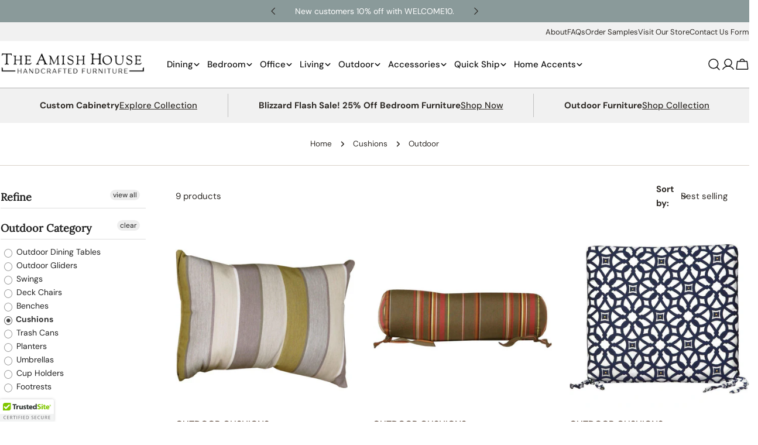

--- FILE ---
content_type: text/html; charset=utf-8
request_url: https://theamishhouse.com/collections/poly-cushions/outdoor
body_size: 76803
content:
<!doctype html>
<html
  class="no-js"
  lang="en"
  
>
  <head>
    <meta charset="utf-8">
    <meta http-equiv="X-UA-Compatible" content="IE=edge">
    <meta name="viewport" content="width=device-width,initial-scale=1">
    <meta name="theme-color" content="">
    <link rel="canonical" href="https://theamishhouse.com/collections/poly-cushions/outdoor">
    <link rel="preconnect" href="https://cdn.shopify.com" crossorigin><link rel="icon" type="image/png" href="//theamishhouse.com/cdn/shop/files/favicon_18a47da4-cd5a-47e5-be39-b3e7b0ad7171.png?crop=center&height=32&v=1680126092&width=32"><link rel="preconnect" href="https://fonts.shopifycdn.com" crossorigin><title>Cushions &ndash; Tagged &quot;outdoor&quot; &ndash; The Amish House</title>

    


<meta property="og:site_name" content="The Amish House">
<meta property="og:url" content="https://theamishhouse.com/collections/poly-cushions/outdoor">
<meta property="og:title" content="Cushions">
<meta property="og:type" content="website">
<meta property="og:description" content="Shop handcrafted Amish furniture made from real wood at The Amish House! Whether you&#39;re looking for furniture for your home or patio, each artisan-made piece is a work of art."><meta property="og:image" content="http://theamishhouse.com/cdn/shop/files/RH_Westal_Set.jpg?v=1763145128">
  <meta property="og:image:secure_url" content="https://theamishhouse.com/cdn/shop/files/RH_Westal_Set.jpg?v=1763145128">
  <meta property="og:image:width" content="1200">
  <meta property="og:image:height" content="628"><meta name="twitter:card" content="summary_large_image">
<meta name="twitter:title" content="Cushions">
<meta name="twitter:description" content="Shop handcrafted Amish furniture made from real wood at The Amish House! Whether you&#39;re looking for furniture for your home or patio, each artisan-made piece is a work of art.">

<style data-shopify>
  @font-face {
  font-family: "DM Sans";
  font-weight: 400;
  font-style: normal;
  font-display: swap;
  src: url("//theamishhouse.com/cdn/fonts/dm_sans/dmsans_n4.ec80bd4dd7e1a334c969c265873491ae56018d72.woff2") format("woff2"),
       url("//theamishhouse.com/cdn/fonts/dm_sans/dmsans_n4.87bdd914d8a61247b911147ae68e754d695c58a6.woff") format("woff");
}

  @font-face {
  font-family: "DM Sans";
  font-weight: 400;
  font-style: italic;
  font-display: swap;
  src: url("//theamishhouse.com/cdn/fonts/dm_sans/dmsans_i4.b8fe05e69ee95d5a53155c346957d8cbf5081c1a.woff2") format("woff2"),
       url("//theamishhouse.com/cdn/fonts/dm_sans/dmsans_i4.403fe28ee2ea63e142575c0aa47684d65f8c23a0.woff") format("woff");
}

  @font-face {
  font-family: "DM Sans";
  font-weight: 700;
  font-style: normal;
  font-display: swap;
  src: url("//theamishhouse.com/cdn/fonts/dm_sans/dmsans_n7.97e21d81502002291ea1de8aefb79170c6946ce5.woff2") format("woff2"),
       url("//theamishhouse.com/cdn/fonts/dm_sans/dmsans_n7.af5c214f5116410ca1d53a2090665620e78e2e1b.woff") format("woff");
}

  @font-face {
  font-family: "DM Sans";
  font-weight: 700;
  font-style: italic;
  font-display: swap;
  src: url("//theamishhouse.com/cdn/fonts/dm_sans/dmsans_i7.52b57f7d7342eb7255084623d98ab83fd96e7f9b.woff2") format("woff2"),
       url("//theamishhouse.com/cdn/fonts/dm_sans/dmsans_i7.d5e14ef18a1d4a8ce78a4187580b4eb1759c2eda.woff") format("woff");
}

  @font-face {
  font-family: "DM Sans";
  font-weight: 700;
  font-style: normal;
  font-display: swap;
  src: url("//theamishhouse.com/cdn/fonts/dm_sans/dmsans_n7.97e21d81502002291ea1de8aefb79170c6946ce5.woff2") format("woff2"),
       url("//theamishhouse.com/cdn/fonts/dm_sans/dmsans_n7.af5c214f5116410ca1d53a2090665620e78e2e1b.woff") format("woff");
}

  @font-face {
  font-family: "DM Sans";
  font-weight: 700;
  font-style: italic;
  font-display: swap;
  src: url("//theamishhouse.com/cdn/fonts/dm_sans/dmsans_i7.52b57f7d7342eb7255084623d98ab83fd96e7f9b.woff2") format("woff2"),
       url("//theamishhouse.com/cdn/fonts/dm_sans/dmsans_i7.d5e14ef18a1d4a8ce78a4187580b4eb1759c2eda.woff") format("woff");
}

  @font-face {
  font-family: "DM Sans";
  font-weight: 500;
  font-style: normal;
  font-display: swap;
  src: url("//theamishhouse.com/cdn/fonts/dm_sans/dmsans_n5.8a0f1984c77eb7186ceb87c4da2173ff65eb012e.woff2") format("woff2"),
       url("//theamishhouse.com/cdn/fonts/dm_sans/dmsans_n5.9ad2e755a89e15b3d6c53259daad5fc9609888e6.woff") format("woff");
}

  @font-face {
  font-family: Lora;
  font-weight: 400;
  font-style: normal;
  font-display: swap;
  src: url("//theamishhouse.com/cdn/fonts/lora/lora_n4.9a60cb39eff3bfbc472bac5b3c5c4d7c878f0a8d.woff2") format("woff2"),
       url("//theamishhouse.com/cdn/fonts/lora/lora_n4.4d935d2630ceaf34d2e494106075f8d9f1257d25.woff") format("woff");
}

  @font-face {
  font-family: Lora;
  font-weight: 400;
  font-style: italic;
  font-display: swap;
  src: url("//theamishhouse.com/cdn/fonts/lora/lora_i4.a5059b22bd0a7547da84d66d2f523d17d17325d3.woff2") format("woff2"),
       url("//theamishhouse.com/cdn/fonts/lora/lora_i4.cb2d2ab46128fa7f84060d5f92cf3f49dc8181bd.woff") format("woff");
}

  @font-face {
  font-family: "DM Sans";
  font-weight: 500;
  font-style: normal;
  font-display: swap;
  src: url("//theamishhouse.com/cdn/fonts/dm_sans/dmsans_n5.8a0f1984c77eb7186ceb87c4da2173ff65eb012e.woff2") format("woff2"),
       url("//theamishhouse.com/cdn/fonts/dm_sans/dmsans_n5.9ad2e755a89e15b3d6c53259daad5fc9609888e6.woff") format("woff");
}
@font-face {
  font-family: "DM Sans";
  font-weight: 500;
  font-style: normal;
  font-display: swap;
  src: url("//theamishhouse.com/cdn/fonts/dm_sans/dmsans_n5.8a0f1984c77eb7186ceb87c4da2173ff65eb012e.woff2") format("woff2"),
       url("//theamishhouse.com/cdn/fonts/dm_sans/dmsans_n5.9ad2e755a89e15b3d6c53259daad5fc9609888e6.woff") format("woff");
}
@font-face {
  font-family: "DM Sans";
  font-weight: 500;
  font-style: normal;
  font-display: swap;
  src: url("//theamishhouse.com/cdn/fonts/dm_sans/dmsans_n5.8a0f1984c77eb7186ceb87c4da2173ff65eb012e.woff2") format("woff2"),
       url("//theamishhouse.com/cdn/fonts/dm_sans/dmsans_n5.9ad2e755a89e15b3d6c53259daad5fc9609888e6.woff") format("woff");
}
@font-face {
  font-family: "DM Sans";
  font-weight: 500;
  font-style: normal;
  font-display: swap;
  src: url("//theamishhouse.com/cdn/fonts/dm_sans/dmsans_n5.8a0f1984c77eb7186ceb87c4da2173ff65eb012e.woff2") format("woff2"),
       url("//theamishhouse.com/cdn/fonts/dm_sans/dmsans_n5.9ad2e755a89e15b3d6c53259daad5fc9609888e6.woff") format("woff");
}


  
    :root,
.color-scheme-1 {
      --color-background: 255,255,255;
      --color-secondary-background: 244,241,236;
      --color-primary: 168,140,90;
      --color-text-heading: 46,42,38;
      --color-foreground: 46,42,38;
      --color-border: 216,210,201;
      --color-button: 168,140,90;
      --color-button-text: 255,255,255;
      --color-secondary-button: 255,255,255;
      --color-secondary-button-border: 90,70,56;
      --color-secondary-button-text: 90,70,56;
      --color-button-hover-background: 90,70,56;
      --color-button-hover-text: 255,255,255;
      --color-button-before: #99775f;
      --color-field: 244,241,236;
      --color-field-text: 46,42,38;
      --color-link: 46,42,38;
      --color-link-hover: 46,42,38;
      --color-product-price-sale: 122,79,54;
      --color-foreground-lighten-60: #827f7d;
      --color-foreground-lighten-19: #d7d7d6;
    }
    @media (min-width: 768px) {
      body .desktop-color-scheme-1 {
        --color-background: 255,255,255;
      --color-secondary-background: 244,241,236;
      --color-primary: 168,140,90;
      --color-text-heading: 46,42,38;
      --color-foreground: 46,42,38;
      --color-border: 216,210,201;
      --color-button: 168,140,90;
      --color-button-text: 255,255,255;
      --color-secondary-button: 255,255,255;
      --color-secondary-button-border: 90,70,56;
      --color-secondary-button-text: 90,70,56;
      --color-button-hover-background: 90,70,56;
      --color-button-hover-text: 255,255,255;
      --color-button-before: #99775f;
      --color-field: 244,241,236;
      --color-field-text: 46,42,38;
      --color-link: 46,42,38;
      --color-link-hover: 46,42,38;
      --color-product-price-sale: 122,79,54;
      --color-foreground-lighten-60: #827f7d;
      --color-foreground-lighten-19: #d7d7d6;
        color: rgb(var(--color-foreground));
        background-color: rgb(var(--color-background));
      }
    }
    @media (max-width: 767px) {
      body .mobile-color-scheme-1 {
        --color-background: 255,255,255;
      --color-secondary-background: 244,241,236;
      --color-primary: 168,140,90;
      --color-text-heading: 46,42,38;
      --color-foreground: 46,42,38;
      --color-border: 216,210,201;
      --color-button: 168,140,90;
      --color-button-text: 255,255,255;
      --color-secondary-button: 255,255,255;
      --color-secondary-button-border: 90,70,56;
      --color-secondary-button-text: 90,70,56;
      --color-button-hover-background: 90,70,56;
      --color-button-hover-text: 255,255,255;
      --color-button-before: #99775f;
      --color-field: 244,241,236;
      --color-field-text: 46,42,38;
      --color-link: 46,42,38;
      --color-link-hover: 46,42,38;
      --color-product-price-sale: 122,79,54;
      --color-foreground-lighten-60: #827f7d;
      --color-foreground-lighten-19: #d7d7d6;
        color: rgb(var(--color-foreground));
        background-color: rgb(var(--color-background));
      }
    }
  
    
.color-scheme-2 {
      --color-background: 90,70,56;
      --color-secondary-background: 90,70,56;
      --color-primary: 168,140,90;
      --color-text-heading: 255,255,255;
      --color-foreground: 255,255,255;
      --color-border: 216,210,201;
      --color-button: 46,42,38;
      --color-button-text: 255,255,255;
      --color-secondary-button: 255,255,255;
      --color-secondary-button-border: 122,79,54;
      --color-secondary-button-text: 122,79,54;
      --color-button-hover-background: 168,140,90;
      --color-button-hover-text: 255,255,255;
      --color-button-before: #cbbb9d;
      --color-field: 244,241,236;
      --color-field-text: 46,42,38;
      --color-link: 255,255,255;
      --color-link-hover: 255,255,255;
      --color-product-price-sale: 122,79,54;
      --color-foreground-lighten-60: #bdb5af;
      --color-foreground-lighten-19: #79695e;
    }
    @media (min-width: 768px) {
      body .desktop-color-scheme-2 {
        --color-background: 90,70,56;
      --color-secondary-background: 90,70,56;
      --color-primary: 168,140,90;
      --color-text-heading: 255,255,255;
      --color-foreground: 255,255,255;
      --color-border: 216,210,201;
      --color-button: 46,42,38;
      --color-button-text: 255,255,255;
      --color-secondary-button: 255,255,255;
      --color-secondary-button-border: 122,79,54;
      --color-secondary-button-text: 122,79,54;
      --color-button-hover-background: 168,140,90;
      --color-button-hover-text: 255,255,255;
      --color-button-before: #cbbb9d;
      --color-field: 244,241,236;
      --color-field-text: 46,42,38;
      --color-link: 255,255,255;
      --color-link-hover: 255,255,255;
      --color-product-price-sale: 122,79,54;
      --color-foreground-lighten-60: #bdb5af;
      --color-foreground-lighten-19: #79695e;
        color: rgb(var(--color-foreground));
        background-color: rgb(var(--color-background));
      }
    }
    @media (max-width: 767px) {
      body .mobile-color-scheme-2 {
        --color-background: 90,70,56;
      --color-secondary-background: 90,70,56;
      --color-primary: 168,140,90;
      --color-text-heading: 255,255,255;
      --color-foreground: 255,255,255;
      --color-border: 216,210,201;
      --color-button: 46,42,38;
      --color-button-text: 255,255,255;
      --color-secondary-button: 255,255,255;
      --color-secondary-button-border: 122,79,54;
      --color-secondary-button-text: 122,79,54;
      --color-button-hover-background: 168,140,90;
      --color-button-hover-text: 255,255,255;
      --color-button-before: #cbbb9d;
      --color-field: 244,241,236;
      --color-field-text: 46,42,38;
      --color-link: 255,255,255;
      --color-link-hover: 255,255,255;
      --color-product-price-sale: 122,79,54;
      --color-foreground-lighten-60: #bdb5af;
      --color-foreground-lighten-19: #79695e;
        color: rgb(var(--color-foreground));
        background-color: rgb(var(--color-background));
      }
    }
  
    
.color-scheme-3 {
      --color-background: 216,210,201;
      --color-secondary-background: 244,241,236;
      --color-primary: 168,140,90;
      --color-text-heading: 46,42,38;
      --color-foreground: 46,42,38;
      --color-border: 216,210,201;
      --color-button: 168,140,90;
      --color-button-text: 255,255,255;
      --color-secondary-button: 255,255,255;
      --color-secondary-button-border: 90,70,56;
      --color-secondary-button-text: 90,70,56;
      --color-button-hover-background: 90,70,56;
      --color-button-hover-text: 255,255,255;
      --color-button-before: #99775f;
      --color-field: 244,241,236;
      --color-field-text: 46,42,38;
      --color-link: 46,42,38;
      --color-link-hover: 46,42,38;
      --color-product-price-sale: 122,79,54;
      --color-foreground-lighten-60: #726d67;
      --color-foreground-lighten-19: #b8b2aa;
    }
    @media (min-width: 768px) {
      body .desktop-color-scheme-3 {
        --color-background: 216,210,201;
      --color-secondary-background: 244,241,236;
      --color-primary: 168,140,90;
      --color-text-heading: 46,42,38;
      --color-foreground: 46,42,38;
      --color-border: 216,210,201;
      --color-button: 168,140,90;
      --color-button-text: 255,255,255;
      --color-secondary-button: 255,255,255;
      --color-secondary-button-border: 90,70,56;
      --color-secondary-button-text: 90,70,56;
      --color-button-hover-background: 90,70,56;
      --color-button-hover-text: 255,255,255;
      --color-button-before: #99775f;
      --color-field: 244,241,236;
      --color-field-text: 46,42,38;
      --color-link: 46,42,38;
      --color-link-hover: 46,42,38;
      --color-product-price-sale: 122,79,54;
      --color-foreground-lighten-60: #726d67;
      --color-foreground-lighten-19: #b8b2aa;
        color: rgb(var(--color-foreground));
        background-color: rgb(var(--color-background));
      }
    }
    @media (max-width: 767px) {
      body .mobile-color-scheme-3 {
        --color-background: 216,210,201;
      --color-secondary-background: 244,241,236;
      --color-primary: 168,140,90;
      --color-text-heading: 46,42,38;
      --color-foreground: 46,42,38;
      --color-border: 216,210,201;
      --color-button: 168,140,90;
      --color-button-text: 255,255,255;
      --color-secondary-button: 255,255,255;
      --color-secondary-button-border: 90,70,56;
      --color-secondary-button-text: 90,70,56;
      --color-button-hover-background: 90,70,56;
      --color-button-hover-text: 255,255,255;
      --color-button-before: #99775f;
      --color-field: 244,241,236;
      --color-field-text: 46,42,38;
      --color-link: 46,42,38;
      --color-link-hover: 46,42,38;
      --color-product-price-sale: 122,79,54;
      --color-foreground-lighten-60: #726d67;
      --color-foreground-lighten-19: #b8b2aa;
        color: rgb(var(--color-foreground));
        background-color: rgb(var(--color-background));
      }
    }
  
    
.color-scheme-4 {
      --color-background: 183,164,138;
      --color-secondary-background: 244,241,236;
      --color-primary: 168,140,90;
      --color-text-heading: 244,241,236;
      --color-foreground: 244,241,236;
      --color-border: 216,210,201;
      --color-button: 168,140,90;
      --color-button-text: 255,255,255;
      --color-secondary-button: 255,255,255;
      --color-secondary-button-border: 90,70,56;
      --color-secondary-button-text: 90,70,56;
      --color-button-hover-background: 90,70,56;
      --color-button-hover-text: 255,255,255;
      --color-button-before: #99775f;
      --color-field: 244,241,236;
      --color-field-text: 46,42,38;
      --color-link: 244,241,236;
      --color-link-hover: 244,241,236;
      --color-product-price-sale: 122,79,54;
      --color-foreground-lighten-60: #dcd2c5;
      --color-foreground-lighten-19: #c3b39d;
    }
    @media (min-width: 768px) {
      body .desktop-color-scheme-4 {
        --color-background: 183,164,138;
      --color-secondary-background: 244,241,236;
      --color-primary: 168,140,90;
      --color-text-heading: 244,241,236;
      --color-foreground: 244,241,236;
      --color-border: 216,210,201;
      --color-button: 168,140,90;
      --color-button-text: 255,255,255;
      --color-secondary-button: 255,255,255;
      --color-secondary-button-border: 90,70,56;
      --color-secondary-button-text: 90,70,56;
      --color-button-hover-background: 90,70,56;
      --color-button-hover-text: 255,255,255;
      --color-button-before: #99775f;
      --color-field: 244,241,236;
      --color-field-text: 46,42,38;
      --color-link: 244,241,236;
      --color-link-hover: 244,241,236;
      --color-product-price-sale: 122,79,54;
      --color-foreground-lighten-60: #dcd2c5;
      --color-foreground-lighten-19: #c3b39d;
        color: rgb(var(--color-foreground));
        background-color: rgb(var(--color-background));
      }
    }
    @media (max-width: 767px) {
      body .mobile-color-scheme-4 {
        --color-background: 183,164,138;
      --color-secondary-background: 244,241,236;
      --color-primary: 168,140,90;
      --color-text-heading: 244,241,236;
      --color-foreground: 244,241,236;
      --color-border: 216,210,201;
      --color-button: 168,140,90;
      --color-button-text: 255,255,255;
      --color-secondary-button: 255,255,255;
      --color-secondary-button-border: 90,70,56;
      --color-secondary-button-text: 90,70,56;
      --color-button-hover-background: 90,70,56;
      --color-button-hover-text: 255,255,255;
      --color-button-before: #99775f;
      --color-field: 244,241,236;
      --color-field-text: 46,42,38;
      --color-link: 244,241,236;
      --color-link-hover: 244,241,236;
      --color-product-price-sale: 122,79,54;
      --color-foreground-lighten-60: #dcd2c5;
      --color-foreground-lighten-19: #c3b39d;
        color: rgb(var(--color-foreground));
        background-color: rgb(var(--color-background));
      }
    }
  
    
.color-scheme-inverse {
      --color-background: 90,70,56;
      --color-secondary-background: 46,42,38;
      --color-primary: 168,140,90;
      --color-text-heading: 46,42,38;
      --color-foreground: 46,42,38;
      --color-border: 216,210,201;
      --color-button: 168,140,90;
      --color-button-text: 255,255,255;
      --color-secondary-button: 255,255,255;
      --color-secondary-button-border: 90,70,56;
      --color-secondary-button-text: 90,70,56;
      --color-button-hover-background: 90,70,56;
      --color-button-hover-text: 255,255,255;
      --color-button-before: #99775f;
      --color-field: 244,241,236;
      --color-field-text: 46,42,38;
      --color-link: 46,42,38;
      --color-link-hover: 46,42,38;
      --color-product-price-sale: 122,79,54;
      --color-foreground-lighten-60: #40352d;
      --color-foreground-lighten-19: #524135;
    }
    @media (min-width: 768px) {
      body .desktop-color-scheme-inverse {
        --color-background: 90,70,56;
      --color-secondary-background: 46,42,38;
      --color-primary: 168,140,90;
      --color-text-heading: 46,42,38;
      --color-foreground: 46,42,38;
      --color-border: 216,210,201;
      --color-button: 168,140,90;
      --color-button-text: 255,255,255;
      --color-secondary-button: 255,255,255;
      --color-secondary-button-border: 90,70,56;
      --color-secondary-button-text: 90,70,56;
      --color-button-hover-background: 90,70,56;
      --color-button-hover-text: 255,255,255;
      --color-button-before: #99775f;
      --color-field: 244,241,236;
      --color-field-text: 46,42,38;
      --color-link: 46,42,38;
      --color-link-hover: 46,42,38;
      --color-product-price-sale: 122,79,54;
      --color-foreground-lighten-60: #40352d;
      --color-foreground-lighten-19: #524135;
        color: rgb(var(--color-foreground));
        background-color: rgb(var(--color-background));
      }
    }
    @media (max-width: 767px) {
      body .mobile-color-scheme-inverse {
        --color-background: 90,70,56;
      --color-secondary-background: 46,42,38;
      --color-primary: 168,140,90;
      --color-text-heading: 46,42,38;
      --color-foreground: 46,42,38;
      --color-border: 216,210,201;
      --color-button: 168,140,90;
      --color-button-text: 255,255,255;
      --color-secondary-button: 255,255,255;
      --color-secondary-button-border: 90,70,56;
      --color-secondary-button-text: 90,70,56;
      --color-button-hover-background: 90,70,56;
      --color-button-hover-text: 255,255,255;
      --color-button-before: #99775f;
      --color-field: 244,241,236;
      --color-field-text: 46,42,38;
      --color-link: 46,42,38;
      --color-link-hover: 46,42,38;
      --color-product-price-sale: 122,79,54;
      --color-foreground-lighten-60: #40352d;
      --color-foreground-lighten-19: #524135;
        color: rgb(var(--color-foreground));
        background-color: rgb(var(--color-background));
      }
    }
  
    
.color-scheme-6 {
      --color-background: 0,33,71;
      --color-secondary-background: 244,241,236;
      --color-primary: 168,140,90;
      --color-text-heading: 244,241,236;
      --color-foreground: 244,241,236;
      --color-border: 216,210,201;
      --color-button: 30,58,95;
      --color-button-text: 255,255,255;
      --color-secondary-button: 255,255,255;
      --color-secondary-button-border: 90,70,56;
      --color-secondary-button-text: 90,70,56;
      --color-button-hover-background: 168,181,162;
      --color-button-hover-text: 255,255,255;
      --color-button-before: #dde2db;
      --color-field: 244,241,236;
      --color-field-text: 46,42,38;
      --color-link: 244,241,236;
      --color-link-hover: 244,241,236;
      --color-product-price-sale: 122,79,54;
      --color-foreground-lighten-60: #929eaa;
      --color-foreground-lighten-19: #2e4966;
    }
    @media (min-width: 768px) {
      body .desktop-color-scheme-6 {
        --color-background: 0,33,71;
      --color-secondary-background: 244,241,236;
      --color-primary: 168,140,90;
      --color-text-heading: 244,241,236;
      --color-foreground: 244,241,236;
      --color-border: 216,210,201;
      --color-button: 30,58,95;
      --color-button-text: 255,255,255;
      --color-secondary-button: 255,255,255;
      --color-secondary-button-border: 90,70,56;
      --color-secondary-button-text: 90,70,56;
      --color-button-hover-background: 168,181,162;
      --color-button-hover-text: 255,255,255;
      --color-button-before: #dde2db;
      --color-field: 244,241,236;
      --color-field-text: 46,42,38;
      --color-link: 244,241,236;
      --color-link-hover: 244,241,236;
      --color-product-price-sale: 122,79,54;
      --color-foreground-lighten-60: #929eaa;
      --color-foreground-lighten-19: #2e4966;
        color: rgb(var(--color-foreground));
        background-color: rgb(var(--color-background));
      }
    }
    @media (max-width: 767px) {
      body .mobile-color-scheme-6 {
        --color-background: 0,33,71;
      --color-secondary-background: 244,241,236;
      --color-primary: 168,140,90;
      --color-text-heading: 244,241,236;
      --color-foreground: 244,241,236;
      --color-border: 216,210,201;
      --color-button: 30,58,95;
      --color-button-text: 255,255,255;
      --color-secondary-button: 255,255,255;
      --color-secondary-button-border: 90,70,56;
      --color-secondary-button-text: 90,70,56;
      --color-button-hover-background: 168,181,162;
      --color-button-hover-text: 255,255,255;
      --color-button-before: #dde2db;
      --color-field: 244,241,236;
      --color-field-text: 46,42,38;
      --color-link: 244,241,236;
      --color-link-hover: 244,241,236;
      --color-product-price-sale: 122,79,54;
      --color-foreground-lighten-60: #929eaa;
      --color-foreground-lighten-19: #2e4966;
        color: rgb(var(--color-foreground));
        background-color: rgb(var(--color-background));
      }
    }
  
    
.color-scheme-7 {
      --color-background: 0,0,0;
      --color-secondary-background: 46,42,38;
      --color-primary: 168,140,90;
      --color-text-heading: 255,255,255;
      --color-foreground: 255,255,255;
      --color-border: 216,210,201;
      --color-button: 244,241,236;
      --color-button-text: 46,42,38;
      --color-secondary-button: 90,70,56;
      --color-secondary-button-border: 90,70,56;
      --color-secondary-button-text: 255,255,255;
      --color-button-hover-background: 168,140,90;
      --color-button-hover-text: 255,255,255;
      --color-button-before: #cbbb9d;
      --color-field: 244,241,236;
      --color-field-text: 46,42,38;
      --color-link: 255,255,255;
      --color-link-hover: 255,255,255;
      --color-product-price-sale: 122,79,54;
      --color-foreground-lighten-60: #999999;
      --color-foreground-lighten-19: #303030;
    }
    @media (min-width: 768px) {
      body .desktop-color-scheme-7 {
        --color-background: 0,0,0;
      --color-secondary-background: 46,42,38;
      --color-primary: 168,140,90;
      --color-text-heading: 255,255,255;
      --color-foreground: 255,255,255;
      --color-border: 216,210,201;
      --color-button: 244,241,236;
      --color-button-text: 46,42,38;
      --color-secondary-button: 90,70,56;
      --color-secondary-button-border: 90,70,56;
      --color-secondary-button-text: 255,255,255;
      --color-button-hover-background: 168,140,90;
      --color-button-hover-text: 255,255,255;
      --color-button-before: #cbbb9d;
      --color-field: 244,241,236;
      --color-field-text: 46,42,38;
      --color-link: 255,255,255;
      --color-link-hover: 255,255,255;
      --color-product-price-sale: 122,79,54;
      --color-foreground-lighten-60: #999999;
      --color-foreground-lighten-19: #303030;
        color: rgb(var(--color-foreground));
        background-color: rgb(var(--color-background));
      }
    }
    @media (max-width: 767px) {
      body .mobile-color-scheme-7 {
        --color-background: 0,0,0;
      --color-secondary-background: 46,42,38;
      --color-primary: 168,140,90;
      --color-text-heading: 255,255,255;
      --color-foreground: 255,255,255;
      --color-border: 216,210,201;
      --color-button: 244,241,236;
      --color-button-text: 46,42,38;
      --color-secondary-button: 90,70,56;
      --color-secondary-button-border: 90,70,56;
      --color-secondary-button-text: 255,255,255;
      --color-button-hover-background: 168,140,90;
      --color-button-hover-text: 255,255,255;
      --color-button-before: #cbbb9d;
      --color-field: 244,241,236;
      --color-field-text: 46,42,38;
      --color-link: 255,255,255;
      --color-link-hover: 255,255,255;
      --color-product-price-sale: 122,79,54;
      --color-foreground-lighten-60: #999999;
      --color-foreground-lighten-19: #303030;
        color: rgb(var(--color-foreground));
        background-color: rgb(var(--color-background));
      }
    }
  
    
.color-scheme-8 {
      --color-background: 255,255,255;
      --color-secondary-background: 244,241,236;
      --color-primary: 168,140,90;
      --color-text-heading: 46,42,38;
      --color-foreground: 46,42,38;
      --color-border: 216,210,201;
      --color-button: 168,140,90;
      --color-button-text: 255,255,255;
      --color-secondary-button: 255,255,255;
      --color-secondary-button-border: 90,70,56;
      --color-secondary-button-text: 90,70,56;
      --color-button-hover-background: 90,70,56;
      --color-button-hover-text: 255,255,255;
      --color-button-before: #99775f;
      --color-field: 244,241,236;
      --color-field-text: 46,42,38;
      --color-link: 46,42,38;
      --color-link-hover: 46,42,38;
      --color-product-price-sale: 122,79,54;
      --color-foreground-lighten-60: #827f7d;
      --color-foreground-lighten-19: #d7d7d6;
    }
    @media (min-width: 768px) {
      body .desktop-color-scheme-8 {
        --color-background: 255,255,255;
      --color-secondary-background: 244,241,236;
      --color-primary: 168,140,90;
      --color-text-heading: 46,42,38;
      --color-foreground: 46,42,38;
      --color-border: 216,210,201;
      --color-button: 168,140,90;
      --color-button-text: 255,255,255;
      --color-secondary-button: 255,255,255;
      --color-secondary-button-border: 90,70,56;
      --color-secondary-button-text: 90,70,56;
      --color-button-hover-background: 90,70,56;
      --color-button-hover-text: 255,255,255;
      --color-button-before: #99775f;
      --color-field: 244,241,236;
      --color-field-text: 46,42,38;
      --color-link: 46,42,38;
      --color-link-hover: 46,42,38;
      --color-product-price-sale: 122,79,54;
      --color-foreground-lighten-60: #827f7d;
      --color-foreground-lighten-19: #d7d7d6;
        color: rgb(var(--color-foreground));
        background-color: rgb(var(--color-background));
      }
    }
    @media (max-width: 767px) {
      body .mobile-color-scheme-8 {
        --color-background: 255,255,255;
      --color-secondary-background: 244,241,236;
      --color-primary: 168,140,90;
      --color-text-heading: 46,42,38;
      --color-foreground: 46,42,38;
      --color-border: 216,210,201;
      --color-button: 168,140,90;
      --color-button-text: 255,255,255;
      --color-secondary-button: 255,255,255;
      --color-secondary-button-border: 90,70,56;
      --color-secondary-button-text: 90,70,56;
      --color-button-hover-background: 90,70,56;
      --color-button-hover-text: 255,255,255;
      --color-button-before: #99775f;
      --color-field: 244,241,236;
      --color-field-text: 46,42,38;
      --color-link: 46,42,38;
      --color-link-hover: 46,42,38;
      --color-product-price-sale: 122,79,54;
      --color-foreground-lighten-60: #827f7d;
      --color-foreground-lighten-19: #d7d7d6;
        color: rgb(var(--color-foreground));
        background-color: rgb(var(--color-background));
      }
    }
  
    
.color-scheme-9 {
      --color-background: 138,154,154;
      --color-secondary-background: 244,241,236;
      --color-primary: 244,241,236;
      --color-text-heading: 46,42,38;
      --color-foreground: 46,42,38;
      --color-border: 216,210,201;
      --color-button: 106,127,130;
      --color-button-text: 255,255,255;
      --color-secondary-button: 255,255,255;
      --color-secondary-button-border: 204,204,204;
      --color-secondary-button-text: 0,0,0;
      --color-button-hover-background: 46,42,38;
      --color-button-hover-text: 255,255,255;
      --color-button-before: #665d54;
      --color-field: 244,241,236;
      --color-field-text: 46,42,38;
      --color-link: 46,42,38;
      --color-link-hover: 46,42,38;
      --color-product-price-sale: 122,79,54;
      --color-foreground-lighten-60: #535754;
      --color-foreground-lighten-19: #798584;
    }
    @media (min-width: 768px) {
      body .desktop-color-scheme-9 {
        --color-background: 138,154,154;
      --color-secondary-background: 244,241,236;
      --color-primary: 244,241,236;
      --color-text-heading: 46,42,38;
      --color-foreground: 46,42,38;
      --color-border: 216,210,201;
      --color-button: 106,127,130;
      --color-button-text: 255,255,255;
      --color-secondary-button: 255,255,255;
      --color-secondary-button-border: 204,204,204;
      --color-secondary-button-text: 0,0,0;
      --color-button-hover-background: 46,42,38;
      --color-button-hover-text: 255,255,255;
      --color-button-before: #665d54;
      --color-field: 244,241,236;
      --color-field-text: 46,42,38;
      --color-link: 46,42,38;
      --color-link-hover: 46,42,38;
      --color-product-price-sale: 122,79,54;
      --color-foreground-lighten-60: #535754;
      --color-foreground-lighten-19: #798584;
        color: rgb(var(--color-foreground));
        background-color: rgb(var(--color-background));
      }
    }
    @media (max-width: 767px) {
      body .mobile-color-scheme-9 {
        --color-background: 138,154,154;
      --color-secondary-background: 244,241,236;
      --color-primary: 244,241,236;
      --color-text-heading: 46,42,38;
      --color-foreground: 46,42,38;
      --color-border: 216,210,201;
      --color-button: 106,127,130;
      --color-button-text: 255,255,255;
      --color-secondary-button: 255,255,255;
      --color-secondary-button-border: 204,204,204;
      --color-secondary-button-text: 0,0,0;
      --color-button-hover-background: 46,42,38;
      --color-button-hover-text: 255,255,255;
      --color-button-before: #665d54;
      --color-field: 244,241,236;
      --color-field-text: 46,42,38;
      --color-link: 46,42,38;
      --color-link-hover: 46,42,38;
      --color-product-price-sale: 122,79,54;
      --color-foreground-lighten-60: #535754;
      --color-foreground-lighten-19: #798584;
        color: rgb(var(--color-foreground));
        background-color: rgb(var(--color-background));
      }
    }
  
    
.color-scheme-10 {
      --color-background: 0,0,0;
      --color-secondary-background: 90,70,56;
      --color-primary: 168,140,90;
      --color-text-heading: 255,255,255;
      --color-foreground: 255,255,255;
      --color-border: 216,210,201;
      --color-button: 168,140,90;
      --color-button-text: 255,255,255;
      --color-secondary-button: 255,255,255;
      --color-secondary-button-border: 90,70,56;
      --color-secondary-button-text: 90,70,56;
      --color-button-hover-background: 90,70,56;
      --color-button-hover-text: 255,255,255;
      --color-button-before: #99775f;
      --color-field: 244,241,236;
      --color-field-text: 46,42,38;
      --color-link: 255,255,255;
      --color-link-hover: 255,255,255;
      --color-product-price-sale: 122,79,54;
      --color-foreground-lighten-60: #999999;
      --color-foreground-lighten-19: #303030;
    }
    @media (min-width: 768px) {
      body .desktop-color-scheme-10 {
        --color-background: 0,0,0;
      --color-secondary-background: 90,70,56;
      --color-primary: 168,140,90;
      --color-text-heading: 255,255,255;
      --color-foreground: 255,255,255;
      --color-border: 216,210,201;
      --color-button: 168,140,90;
      --color-button-text: 255,255,255;
      --color-secondary-button: 255,255,255;
      --color-secondary-button-border: 90,70,56;
      --color-secondary-button-text: 90,70,56;
      --color-button-hover-background: 90,70,56;
      --color-button-hover-text: 255,255,255;
      --color-button-before: #99775f;
      --color-field: 244,241,236;
      --color-field-text: 46,42,38;
      --color-link: 255,255,255;
      --color-link-hover: 255,255,255;
      --color-product-price-sale: 122,79,54;
      --color-foreground-lighten-60: #999999;
      --color-foreground-lighten-19: #303030;
        color: rgb(var(--color-foreground));
        background-color: rgb(var(--color-background));
      }
    }
    @media (max-width: 767px) {
      body .mobile-color-scheme-10 {
        --color-background: 0,0,0;
      --color-secondary-background: 90,70,56;
      --color-primary: 168,140,90;
      --color-text-heading: 255,255,255;
      --color-foreground: 255,255,255;
      --color-border: 216,210,201;
      --color-button: 168,140,90;
      --color-button-text: 255,255,255;
      --color-secondary-button: 255,255,255;
      --color-secondary-button-border: 90,70,56;
      --color-secondary-button-text: 90,70,56;
      --color-button-hover-background: 90,70,56;
      --color-button-hover-text: 255,255,255;
      --color-button-before: #99775f;
      --color-field: 244,241,236;
      --color-field-text: 46,42,38;
      --color-link: 255,255,255;
      --color-link-hover: 255,255,255;
      --color-product-price-sale: 122,79,54;
      --color-foreground-lighten-60: #999999;
      --color-foreground-lighten-19: #303030;
        color: rgb(var(--color-foreground));
        background-color: rgb(var(--color-background));
      }
    }
  
    
.color-scheme-11 {
      --color-background: 244,241,236;
      --color-secondary-background: 216,210,201;
      --color-primary: 168,140,90;
      --color-text-heading: 46,42,38;
      --color-foreground: 46,42,38;
      --color-border: 244,241,236;
      --color-button: 168,140,90;
      --color-button-text: 255,255,255;
      --color-secondary-button: 90,70,56;
      --color-secondary-button-border: 90,70,56;
      --color-secondary-button-text: 255,255,255;
      --color-button-hover-background: 90,70,56;
      --color-button-hover-text: 255,255,255;
      --color-button-before: #99775f;
      --color-field: 244,241,236;
      --color-field-text: 46,42,38;
      --color-link: 46,42,38;
      --color-link-hover: 46,42,38;
      --color-product-price-sale: 122,79,54;
      --color-foreground-lighten-60: #7d7a75;
      --color-foreground-lighten-19: #cecbc6;
    }
    @media (min-width: 768px) {
      body .desktop-color-scheme-11 {
        --color-background: 244,241,236;
      --color-secondary-background: 216,210,201;
      --color-primary: 168,140,90;
      --color-text-heading: 46,42,38;
      --color-foreground: 46,42,38;
      --color-border: 244,241,236;
      --color-button: 168,140,90;
      --color-button-text: 255,255,255;
      --color-secondary-button: 90,70,56;
      --color-secondary-button-border: 90,70,56;
      --color-secondary-button-text: 255,255,255;
      --color-button-hover-background: 90,70,56;
      --color-button-hover-text: 255,255,255;
      --color-button-before: #99775f;
      --color-field: 244,241,236;
      --color-field-text: 46,42,38;
      --color-link: 46,42,38;
      --color-link-hover: 46,42,38;
      --color-product-price-sale: 122,79,54;
      --color-foreground-lighten-60: #7d7a75;
      --color-foreground-lighten-19: #cecbc6;
        color: rgb(var(--color-foreground));
        background-color: rgb(var(--color-background));
      }
    }
    @media (max-width: 767px) {
      body .mobile-color-scheme-11 {
        --color-background: 244,241,236;
      --color-secondary-background: 216,210,201;
      --color-primary: 168,140,90;
      --color-text-heading: 46,42,38;
      --color-foreground: 46,42,38;
      --color-border: 244,241,236;
      --color-button: 168,140,90;
      --color-button-text: 255,255,255;
      --color-secondary-button: 90,70,56;
      --color-secondary-button-border: 90,70,56;
      --color-secondary-button-text: 255,255,255;
      --color-button-hover-background: 90,70,56;
      --color-button-hover-text: 255,255,255;
      --color-button-before: #99775f;
      --color-field: 244,241,236;
      --color-field-text: 46,42,38;
      --color-link: 46,42,38;
      --color-link-hover: 46,42,38;
      --color-product-price-sale: 122,79,54;
      --color-foreground-lighten-60: #7d7a75;
      --color-foreground-lighten-19: #cecbc6;
        color: rgb(var(--color-foreground));
        background-color: rgb(var(--color-background));
      }
    }
  
    
.color-scheme-9f650d7e-b432-4f78-af63-2e50c6f242c2 {
      --color-background: 168,140,90;
      --color-secondary-background: 244,241,236;
      --color-primary: 168,140,90;
      --color-text-heading: 46,42,38;
      --color-foreground: 46,42,38;
      --color-border: 216,210,201;
      --color-button: 46,42,38;
      --color-button-text: 255,255,255;
      --color-secondary-button: 255,255,255;
      --color-secondary-button-border: 90,70,56;
      --color-secondary-button-text: 90,70,56;
      --color-button-hover-background: 168,140,90;
      --color-button-hover-text: 255,255,255;
      --color-button-before: #cbbb9d;
      --color-field: 244,241,236;
      --color-field-text: 46,42,38;
      --color-link: 46,42,38;
      --color-link-hover: 46,42,38;
      --color-product-price-sale: 122,79,54;
      --color-foreground-lighten-60: #5f513b;
      --color-foreground-lighten-19: #917950;
    }
    @media (min-width: 768px) {
      body .desktop-color-scheme-9f650d7e-b432-4f78-af63-2e50c6f242c2 {
        --color-background: 168,140,90;
      --color-secondary-background: 244,241,236;
      --color-primary: 168,140,90;
      --color-text-heading: 46,42,38;
      --color-foreground: 46,42,38;
      --color-border: 216,210,201;
      --color-button: 46,42,38;
      --color-button-text: 255,255,255;
      --color-secondary-button: 255,255,255;
      --color-secondary-button-border: 90,70,56;
      --color-secondary-button-text: 90,70,56;
      --color-button-hover-background: 168,140,90;
      --color-button-hover-text: 255,255,255;
      --color-button-before: #cbbb9d;
      --color-field: 244,241,236;
      --color-field-text: 46,42,38;
      --color-link: 46,42,38;
      --color-link-hover: 46,42,38;
      --color-product-price-sale: 122,79,54;
      --color-foreground-lighten-60: #5f513b;
      --color-foreground-lighten-19: #917950;
        color: rgb(var(--color-foreground));
        background-color: rgb(var(--color-background));
      }
    }
    @media (max-width: 767px) {
      body .mobile-color-scheme-9f650d7e-b432-4f78-af63-2e50c6f242c2 {
        --color-background: 168,140,90;
      --color-secondary-background: 244,241,236;
      --color-primary: 168,140,90;
      --color-text-heading: 46,42,38;
      --color-foreground: 46,42,38;
      --color-border: 216,210,201;
      --color-button: 46,42,38;
      --color-button-text: 255,255,255;
      --color-secondary-button: 255,255,255;
      --color-secondary-button-border: 90,70,56;
      --color-secondary-button-text: 90,70,56;
      --color-button-hover-background: 168,140,90;
      --color-button-hover-text: 255,255,255;
      --color-button-before: #cbbb9d;
      --color-field: 244,241,236;
      --color-field-text: 46,42,38;
      --color-link: 46,42,38;
      --color-link-hover: 46,42,38;
      --color-product-price-sale: 122,79,54;
      --color-foreground-lighten-60: #5f513b;
      --color-foreground-lighten-19: #917950;
        color: rgb(var(--color-foreground));
        background-color: rgb(var(--color-background));
      }
    }
  
    
.color-scheme-2d98d046-7aa9-42c3-8f5e-fa563f16d244 {
      --color-background: 78,95,90;
      --color-secondary-background: 244,241,236;
      --color-primary: 168,140,90;
      --color-text-heading: 255,255,255;
      --color-foreground: 255,255,255;
      --color-border: 216,210,201;
      --color-button: 168,140,90;
      --color-button-text: 255,255,255;
      --color-secondary-button: 255,255,255;
      --color-secondary-button-border: 90,70,56;
      --color-secondary-button-text: 90,70,56;
      --color-button-hover-background: 90,70,56;
      --color-button-hover-text: 255,255,255;
      --color-button-before: #99775f;
      --color-field: 244,241,236;
      --color-field-text: 46,42,38;
      --color-link: 255,255,255;
      --color-link-hover: 255,255,255;
      --color-product-price-sale: 122,79,54;
      --color-foreground-lighten-60: #b8bfbd;
      --color-foreground-lighten-19: #707d79;
    }
    @media (min-width: 768px) {
      body .desktop-color-scheme-2d98d046-7aa9-42c3-8f5e-fa563f16d244 {
        --color-background: 78,95,90;
      --color-secondary-background: 244,241,236;
      --color-primary: 168,140,90;
      --color-text-heading: 255,255,255;
      --color-foreground: 255,255,255;
      --color-border: 216,210,201;
      --color-button: 168,140,90;
      --color-button-text: 255,255,255;
      --color-secondary-button: 255,255,255;
      --color-secondary-button-border: 90,70,56;
      --color-secondary-button-text: 90,70,56;
      --color-button-hover-background: 90,70,56;
      --color-button-hover-text: 255,255,255;
      --color-button-before: #99775f;
      --color-field: 244,241,236;
      --color-field-text: 46,42,38;
      --color-link: 255,255,255;
      --color-link-hover: 255,255,255;
      --color-product-price-sale: 122,79,54;
      --color-foreground-lighten-60: #b8bfbd;
      --color-foreground-lighten-19: #707d79;
        color: rgb(var(--color-foreground));
        background-color: rgb(var(--color-background));
      }
    }
    @media (max-width: 767px) {
      body .mobile-color-scheme-2d98d046-7aa9-42c3-8f5e-fa563f16d244 {
        --color-background: 78,95,90;
      --color-secondary-background: 244,241,236;
      --color-primary: 168,140,90;
      --color-text-heading: 255,255,255;
      --color-foreground: 255,255,255;
      --color-border: 216,210,201;
      --color-button: 168,140,90;
      --color-button-text: 255,255,255;
      --color-secondary-button: 255,255,255;
      --color-secondary-button-border: 90,70,56;
      --color-secondary-button-text: 90,70,56;
      --color-button-hover-background: 90,70,56;
      --color-button-hover-text: 255,255,255;
      --color-button-before: #99775f;
      --color-field: 244,241,236;
      --color-field-text: 46,42,38;
      --color-link: 255,255,255;
      --color-link-hover: 255,255,255;
      --color-product-price-sale: 122,79,54;
      --color-foreground-lighten-60: #b8bfbd;
      --color-foreground-lighten-19: #707d79;
        color: rgb(var(--color-foreground));
        background-color: rgb(var(--color-background));
      }
    }
  
    
.color-scheme-3665b917-b873-4794-94b9-54ef85d2d66d {
      --color-background: 255,255,255;
      --color-secondary-background: 244,241,236;
      --color-primary: 168,140,90;
      --color-text-heading: 255,255,255;
      --color-foreground: 255,255,255;
      --color-border: 216,210,201;
      --color-button: 138,154,154;
      --color-button-text: 255,255,255;
      --color-secondary-button: 138,154,154;
      --color-secondary-button-border: 90,70,56;
      --color-secondary-button-text: 255,255,255;
      --color-button-hover-background: 90,70,56;
      --color-button-hover-text: 255,255,255;
      --color-button-before: #99775f;
      --color-field: 244,241,236;
      --color-field-text: 46,42,38;
      --color-link: 255,255,255;
      --color-link-hover: 255,255,255;
      --color-product-price-sale: 122,79,54;
      --color-foreground-lighten-60: #ffffff;
      --color-foreground-lighten-19: #ffffff;
    }
    @media (min-width: 768px) {
      body .desktop-color-scheme-3665b917-b873-4794-94b9-54ef85d2d66d {
        --color-background: 255,255,255;
      --color-secondary-background: 244,241,236;
      --color-primary: 168,140,90;
      --color-text-heading: 255,255,255;
      --color-foreground: 255,255,255;
      --color-border: 216,210,201;
      --color-button: 138,154,154;
      --color-button-text: 255,255,255;
      --color-secondary-button: 138,154,154;
      --color-secondary-button-border: 90,70,56;
      --color-secondary-button-text: 255,255,255;
      --color-button-hover-background: 90,70,56;
      --color-button-hover-text: 255,255,255;
      --color-button-before: #99775f;
      --color-field: 244,241,236;
      --color-field-text: 46,42,38;
      --color-link: 255,255,255;
      --color-link-hover: 255,255,255;
      --color-product-price-sale: 122,79,54;
      --color-foreground-lighten-60: #ffffff;
      --color-foreground-lighten-19: #ffffff;
        color: rgb(var(--color-foreground));
        background-color: rgb(var(--color-background));
      }
    }
    @media (max-width: 767px) {
      body .mobile-color-scheme-3665b917-b873-4794-94b9-54ef85d2d66d {
        --color-background: 255,255,255;
      --color-secondary-background: 244,241,236;
      --color-primary: 168,140,90;
      --color-text-heading: 255,255,255;
      --color-foreground: 255,255,255;
      --color-border: 216,210,201;
      --color-button: 138,154,154;
      --color-button-text: 255,255,255;
      --color-secondary-button: 138,154,154;
      --color-secondary-button-border: 90,70,56;
      --color-secondary-button-text: 255,255,255;
      --color-button-hover-background: 90,70,56;
      --color-button-hover-text: 255,255,255;
      --color-button-before: #99775f;
      --color-field: 244,241,236;
      --color-field-text: 46,42,38;
      --color-link: 255,255,255;
      --color-link-hover: 255,255,255;
      --color-product-price-sale: 122,79,54;
      --color-foreground-lighten-60: #ffffff;
      --color-foreground-lighten-19: #ffffff;
        color: rgb(var(--color-foreground));
        background-color: rgb(var(--color-background));
      }
    }
  

  body, .color-scheme-1, .color-scheme-2, .color-scheme-3, .color-scheme-4, .color-scheme-inverse, .color-scheme-6, .color-scheme-7, .color-scheme-8, .color-scheme-9, .color-scheme-10, .color-scheme-11, .color-scheme-9f650d7e-b432-4f78-af63-2e50c6f242c2, .color-scheme-2d98d046-7aa9-42c3-8f5e-fa563f16d244, .color-scheme-3665b917-b873-4794-94b9-54ef85d2d66d {
    color: rgb(var(--color-foreground));
    background-color: rgb(var(--color-background));
  }

  :root {
    /* Animation variable */
    --animation-nav: .5s cubic-bezier(.6, 0, .4, 1);
    --animation-default: .5s cubic-bezier(.3, 1, .3, 1);
    --animation-fast: .3s cubic-bezier(.7, 0, .3, 1);
    --transform-origin-start: left;
    --transform-origin-end: right;
    --duration-default: 200ms;
    --duration-image: 1000ms;

    --font-body-family: "DM Sans", sans-serif;
    --font-body-style: normal;
    --font-body-weight: 400;
    --font-body-weight-bolder: 700;
    --font-body-weight-bold: 700;
    --font-body-size: 1.5rem;
    --font-body-line-height: 1.6;

    --font-heading-family: Lora, serif;
    --font-heading-style: normal;
    --font-heading-weight: 400;
    --font-heading-letter-spacing: 0.0em;
    --font-heading-transform: none;
    --font-heading-scale: 1.0;
    --font-heading-mobile-scale: 0.8;

    --font-hd1-transform:none;

    --font-subheading-family: "DM Sans", sans-serif;
    --font-subheading-weight: 500;
    --font-subheading-scale: 1.0;
    --font-subheading-transform: uppercase;
    --font-subheading-letter-spacing: 0.0em;

    --font-navigation-family: "DM Sans", sans-serif;
    --font-navigation-weight: 500;
    --navigation-transform: uppercase;

    --font-button-family: "DM Sans", sans-serif;
    --font-button-weight: 500;
    --buttons-letter-spacing: 0.0em;
    --buttons-transform: uppercase;
    --buttons-height: 4.8rem;
    --buttons-border-width: 1px;
    --inputs-border-width: 1px;

    --font-pcard-title-family: "DM Sans", sans-serif;
    --font-pcard-title-style: normal;
    --font-pcard-title-weight: 500;
    --font-pcard-title-scale: 1.1;
    --font-pcard-title-transform: none;

    --font-h1-size: clamp(
      3.2rem,
      calc(1.559454vw + 2.003899rem),
      4.0rem
    );
    --font-h2-size: clamp(
      2.56rem,
      calc(1.247563vw + 1.603119rem),
      3.2rem
    );
    --font-h3-size: clamp(
      2.24rem,
      calc(1.091618vw + 1.402729rem),
      2.8rem
    );
    --font-h4-size: clamp(
      1.76rem,
      calc(0.8577vw + 1.102144rem),
      2.2rem
    );
    --font-hd1-size: clamp(
      4.8rem,
      calc(4.288499vw + 1.510721rem),
      7.0rem
    );
    --font-hd2-size: clamp(
      3.84rem,
      calc(3.430799vw + 1.208577rem),
      5.6rem
    );
    --font-hd3-size: clamp(
      2.88rem,
      calc(2.573099vw + 0.906433rem),
      4.2rem
    );
    --font-h5-size: calc(var(--font-heading-scale) * 1.8rem);
    --font-h6-size: calc(var(--font-heading-scale) * 1.6rem);
    --font-subheading-size: calc(var(--font-subheading-scale) * var(--font-body-size));
    --font-pcard-title-size: calc(var(--font-pcard-title-scale) * var(--font-body-size));

    --color-badge-sale: #d8d2c9;
    --color-badge-sale-text: #5a4638;
    --color-badge-soldout: #8a9a9a;
    --color-badge-soldout-text: #FFFFFF;
    --color-badge-hot: #2e2a26;
    --color-badge-hot-text: #FFFFFF;
    --color-badge-new: #a88c5a;
    --color-badge-new-text: #2e2a26;
    --color-cart-bubble: #5a4638;
    --color-keyboard-focus: 90 70 56;

    --buttons-radius: 0.0rem;
    --inputs-radius: 0.0rem;
    --textareas-radius: 0.0rem;
    --blocks-radius: 0.0rem;
    --blocks-radius-mobile: 0.0rem;
    --small-blocks-radius: 0.0rem;
    --medium-blocks-radius: 0.0rem;
    --pcard-radius: 0.0rem;
    --pcard-inner-radius: 0.0rem;
    --badges-radius: 0.0rem;

    --page-width: 1410px;
    --page-width-margin: 0rem;
    --header-padding-bottom: 4rem;
    --header-padding-bottom-mobile: 3.2rem;
    --header-padding-bottom-large: 6rem;
    --header-padding-bottom-large-lg: 4rem;
  }

  *,
  *::before,
  *::after {
    box-sizing: inherit;
  }

  html {
    box-sizing: border-box;
    font-size: 62.5%;
    height: 100%;
  }

  body {
    min-height: 100%;
    margin: 0;
    font-family: var(--font-body-family);
    font-style: var(--font-body-style);
    font-weight: var(--font-body-weight);
    font-size: var(--font-body-size);
    line-height: var(--font-body-line-height);
    -webkit-font-smoothing: antialiased;
    -moz-osx-font-smoothing: grayscale;
    touch-action: manipulation;
    -webkit-text-size-adjust: 100%;
    font-feature-settings: normal;
  }
  @media (min-width: 1485px) {
    .swiper-controls--outside {
      --swiper-navigation-offset-x: calc((var(--swiper-navigation-size) + 2.7rem) * -1);
    }
  }
</style>

  <link rel="preload" as="font" href="//theamishhouse.com/cdn/fonts/dm_sans/dmsans_n4.ec80bd4dd7e1a334c969c265873491ae56018d72.woff2" type="font/woff2" crossorigin>
  

  <link rel="preload" as="font" href="//theamishhouse.com/cdn/fonts/lora/lora_n4.9a60cb39eff3bfbc472bac5b3c5c4d7c878f0a8d.woff2" type="font/woff2" crossorigin>
  
<link href="//theamishhouse.com/cdn/shop/t/330/assets/vendor.css?v=94183888130352382221769096870" rel="stylesheet" type="text/css" media="all" /><link href="//theamishhouse.com/cdn/shop/t/330/assets/theme.css?v=167340438499677888151769104148" rel="stylesheet" type="text/css" media="all" /><link href="//theamishhouse.com/cdn/shop/t/330/assets/custom.css?v=124153413677981924601769096716" rel="stylesheet" type="text/css" media="all" /><link rel="stylesheet" href="https://cdn.jsdelivr.net/npm/swiper@11/swiper-bundle.min.css" />
    <script>window.performance && window.performance.mark && window.performance.mark('shopify.content_for_header.start');</script><meta name="google-site-verification" content="g8KKfFskC8az5UGQD0O4N41JfXpr-uizTYR_j2rRGes">
<meta name="facebook-domain-verification" content="rtrkjkq8at9owc6bj1k1gr8sae3pa5">
<meta id="shopify-digital-wallet" name="shopify-digital-wallet" content="/19410793/digital_wallets/dialog">
<meta name="shopify-checkout-api-token" content="c2addd930c57dd8d9222a06869b7aa0b">
<link rel="alternate" type="application/atom+xml" title="Feed" href="/collections/poly-cushions/outdoor.atom" />
<link rel="alternate" type="application/json+oembed" href="https://theamishhouse.com/collections/poly-cushions/outdoor.oembed">
<script async="async" src="/checkouts/internal/preloads.js?locale=en-US"></script>
<link rel="preconnect" href="https://shop.app" crossorigin="anonymous">
<script async="async" src="https://shop.app/checkouts/internal/preloads.js?locale=en-US&shop_id=19410793" crossorigin="anonymous"></script>
<script id="apple-pay-shop-capabilities" type="application/json">{"shopId":19410793,"countryCode":"US","currencyCode":"USD","merchantCapabilities":["supports3DS"],"merchantId":"gid:\/\/shopify\/Shop\/19410793","merchantName":"The Amish House","requiredBillingContactFields":["postalAddress","email","phone"],"requiredShippingContactFields":["postalAddress","email","phone"],"shippingType":"shipping","supportedNetworks":["visa","masterCard","amex","discover","elo","jcb"],"total":{"type":"pending","label":"The Amish House","amount":"1.00"},"shopifyPaymentsEnabled":true,"supportsSubscriptions":true}</script>
<script id="shopify-features" type="application/json">{"accessToken":"c2addd930c57dd8d9222a06869b7aa0b","betas":["rich-media-storefront-analytics"],"domain":"theamishhouse.com","predictiveSearch":true,"shopId":19410793,"locale":"en"}</script>
<script>var Shopify = Shopify || {};
Shopify.shop = "the-amish-haus.myshopify.com";
Shopify.locale = "en";
Shopify.currency = {"active":"USD","rate":"1.0"};
Shopify.country = "US";
Shopify.theme = {"name":"Blizzard 2026","id":169031598116,"schema_name":"Sleek","schema_version":"2.0.1","theme_store_id":null,"role":"main"};
Shopify.theme.handle = "null";
Shopify.theme.style = {"id":null,"handle":null};
Shopify.cdnHost = "theamishhouse.com/cdn";
Shopify.routes = Shopify.routes || {};
Shopify.routes.root = "/";</script>
<script type="module">!function(o){(o.Shopify=o.Shopify||{}).modules=!0}(window);</script>
<script>!function(o){function n(){var o=[];function n(){o.push(Array.prototype.slice.apply(arguments))}return n.q=o,n}var t=o.Shopify=o.Shopify||{};t.loadFeatures=n(),t.autoloadFeatures=n()}(window);</script>
<script>
  window.ShopifyPay = window.ShopifyPay || {};
  window.ShopifyPay.apiHost = "shop.app\/pay";
  window.ShopifyPay.redirectState = null;
</script>
<script id="shop-js-analytics" type="application/json">{"pageType":"collection"}</script>
<script defer="defer" async type="module" src="//theamishhouse.com/cdn/shopifycloud/shop-js/modules/v2/client.init-shop-cart-sync_BN7fPSNr.en.esm.js"></script>
<script defer="defer" async type="module" src="//theamishhouse.com/cdn/shopifycloud/shop-js/modules/v2/chunk.common_Cbph3Kss.esm.js"></script>
<script defer="defer" async type="module" src="//theamishhouse.com/cdn/shopifycloud/shop-js/modules/v2/chunk.modal_DKumMAJ1.esm.js"></script>
<script type="module">
  await import("//theamishhouse.com/cdn/shopifycloud/shop-js/modules/v2/client.init-shop-cart-sync_BN7fPSNr.en.esm.js");
await import("//theamishhouse.com/cdn/shopifycloud/shop-js/modules/v2/chunk.common_Cbph3Kss.esm.js");
await import("//theamishhouse.com/cdn/shopifycloud/shop-js/modules/v2/chunk.modal_DKumMAJ1.esm.js");

  window.Shopify.SignInWithShop?.initShopCartSync?.({"fedCMEnabled":true,"windoidEnabled":true});

</script>
<script>
  window.Shopify = window.Shopify || {};
  if (!window.Shopify.featureAssets) window.Shopify.featureAssets = {};
  window.Shopify.featureAssets['shop-js'] = {"shop-cart-sync":["modules/v2/client.shop-cart-sync_CJVUk8Jm.en.esm.js","modules/v2/chunk.common_Cbph3Kss.esm.js","modules/v2/chunk.modal_DKumMAJ1.esm.js"],"init-fed-cm":["modules/v2/client.init-fed-cm_7Fvt41F4.en.esm.js","modules/v2/chunk.common_Cbph3Kss.esm.js","modules/v2/chunk.modal_DKumMAJ1.esm.js"],"init-shop-email-lookup-coordinator":["modules/v2/client.init-shop-email-lookup-coordinator_Cc088_bR.en.esm.js","modules/v2/chunk.common_Cbph3Kss.esm.js","modules/v2/chunk.modal_DKumMAJ1.esm.js"],"init-windoid":["modules/v2/client.init-windoid_hPopwJRj.en.esm.js","modules/v2/chunk.common_Cbph3Kss.esm.js","modules/v2/chunk.modal_DKumMAJ1.esm.js"],"shop-button":["modules/v2/client.shop-button_B0jaPSNF.en.esm.js","modules/v2/chunk.common_Cbph3Kss.esm.js","modules/v2/chunk.modal_DKumMAJ1.esm.js"],"shop-cash-offers":["modules/v2/client.shop-cash-offers_DPIskqss.en.esm.js","modules/v2/chunk.common_Cbph3Kss.esm.js","modules/v2/chunk.modal_DKumMAJ1.esm.js"],"shop-toast-manager":["modules/v2/client.shop-toast-manager_CK7RT69O.en.esm.js","modules/v2/chunk.common_Cbph3Kss.esm.js","modules/v2/chunk.modal_DKumMAJ1.esm.js"],"init-shop-cart-sync":["modules/v2/client.init-shop-cart-sync_BN7fPSNr.en.esm.js","modules/v2/chunk.common_Cbph3Kss.esm.js","modules/v2/chunk.modal_DKumMAJ1.esm.js"],"init-customer-accounts-sign-up":["modules/v2/client.init-customer-accounts-sign-up_CfPf4CXf.en.esm.js","modules/v2/client.shop-login-button_DeIztwXF.en.esm.js","modules/v2/chunk.common_Cbph3Kss.esm.js","modules/v2/chunk.modal_DKumMAJ1.esm.js"],"pay-button":["modules/v2/client.pay-button_CgIwFSYN.en.esm.js","modules/v2/chunk.common_Cbph3Kss.esm.js","modules/v2/chunk.modal_DKumMAJ1.esm.js"],"init-customer-accounts":["modules/v2/client.init-customer-accounts_DQ3x16JI.en.esm.js","modules/v2/client.shop-login-button_DeIztwXF.en.esm.js","modules/v2/chunk.common_Cbph3Kss.esm.js","modules/v2/chunk.modal_DKumMAJ1.esm.js"],"avatar":["modules/v2/client.avatar_BTnouDA3.en.esm.js"],"init-shop-for-new-customer-accounts":["modules/v2/client.init-shop-for-new-customer-accounts_CsZy_esa.en.esm.js","modules/v2/client.shop-login-button_DeIztwXF.en.esm.js","modules/v2/chunk.common_Cbph3Kss.esm.js","modules/v2/chunk.modal_DKumMAJ1.esm.js"],"shop-follow-button":["modules/v2/client.shop-follow-button_BRMJjgGd.en.esm.js","modules/v2/chunk.common_Cbph3Kss.esm.js","modules/v2/chunk.modal_DKumMAJ1.esm.js"],"checkout-modal":["modules/v2/client.checkout-modal_B9Drz_yf.en.esm.js","modules/v2/chunk.common_Cbph3Kss.esm.js","modules/v2/chunk.modal_DKumMAJ1.esm.js"],"shop-login-button":["modules/v2/client.shop-login-button_DeIztwXF.en.esm.js","modules/v2/chunk.common_Cbph3Kss.esm.js","modules/v2/chunk.modal_DKumMAJ1.esm.js"],"lead-capture":["modules/v2/client.lead-capture_DXYzFM3R.en.esm.js","modules/v2/chunk.common_Cbph3Kss.esm.js","modules/v2/chunk.modal_DKumMAJ1.esm.js"],"shop-login":["modules/v2/client.shop-login_CA5pJqmO.en.esm.js","modules/v2/chunk.common_Cbph3Kss.esm.js","modules/v2/chunk.modal_DKumMAJ1.esm.js"],"payment-terms":["modules/v2/client.payment-terms_BxzfvcZJ.en.esm.js","modules/v2/chunk.common_Cbph3Kss.esm.js","modules/v2/chunk.modal_DKumMAJ1.esm.js"]};
</script>
<script>(function() {
  var isLoaded = false;
  function asyncLoad() {
    if (isLoaded) return;
    isLoaded = true;
    var urls = ["\/\/cdn.ywxi.net\/js\/partner-shopify.js?shop=the-amish-haus.myshopify.com","\/\/cdn.ywxi.net\/js\/partner-shopify.js?shop=the-amish-haus.myshopify.com","\/\/cdn.trustedsite.com\/js\/partner-shopify.js?shop=the-amish-haus.myshopify.com","\/\/cdn.trustedsite.com\/js\/partner-shopify.js?shop=the-amish-haus.myshopify.com","https:\/\/client.spinasale.com\/js\/spin-v3.js?shop=the-amish-haus.myshopify.com","https:\/\/customer-first-focus.b-cdn.net\/cffPCLoader_min.js?shop=the-amish-haus.myshopify.com","https:\/\/cdn-bundler.nice-team.net\/app\/js\/bundler.js?shop=the-amish-haus.myshopify.com"];
    for (var i = 0; i < urls.length; i++) {
      var s = document.createElement('script');
      s.type = 'text/javascript';
      s.async = true;
      s.src = urls[i];
      var x = document.getElementsByTagName('script')[0];
      x.parentNode.insertBefore(s, x);
    }
  };
  if(window.attachEvent) {
    window.attachEvent('onload', asyncLoad);
  } else {
    window.addEventListener('load', asyncLoad, false);
  }
})();</script>
<script id="__st">var __st={"a":19410793,"offset":-21600,"reqid":"3e022027-1be1-491b-a3d1-59b42d41b61b-1769895731","pageurl":"theamishhouse.com\/collections\/poly-cushions\/outdoor","u":"491892569826","p":"collection","rtyp":"collection","rid":273451155492};</script>
<script>window.ShopifyPaypalV4VisibilityTracking = true;</script>
<script id="captcha-bootstrap">!function(){'use strict';const t='contact',e='account',n='new_comment',o=[[t,t],['blogs',n],['comments',n],[t,'customer']],c=[[e,'customer_login'],[e,'guest_login'],[e,'recover_customer_password'],[e,'create_customer']],r=t=>t.map((([t,e])=>`form[action*='/${t}']:not([data-nocaptcha='true']) input[name='form_type'][value='${e}']`)).join(','),a=t=>()=>t?[...document.querySelectorAll(t)].map((t=>t.form)):[];function s(){const t=[...o],e=r(t);return a(e)}const i='password',u='form_key',d=['recaptcha-v3-token','g-recaptcha-response','h-captcha-response',i],f=()=>{try{return window.sessionStorage}catch{return}},m='__shopify_v',_=t=>t.elements[u];function p(t,e,n=!1){try{const o=window.sessionStorage,c=JSON.parse(o.getItem(e)),{data:r}=function(t){const{data:e,action:n}=t;return t[m]||n?{data:e,action:n}:{data:t,action:n}}(c);for(const[e,n]of Object.entries(r))t.elements[e]&&(t.elements[e].value=n);n&&o.removeItem(e)}catch(o){console.error('form repopulation failed',{error:o})}}const l='form_type',E='cptcha';function T(t){t.dataset[E]=!0}const w=window,h=w.document,L='Shopify',v='ce_forms',y='captcha';let A=!1;((t,e)=>{const n=(g='f06e6c50-85a8-45c8-87d0-21a2b65856fe',I='https://cdn.shopify.com/shopifycloud/storefront-forms-hcaptcha/ce_storefront_forms_captcha_hcaptcha.v1.5.2.iife.js',D={infoText:'Protected by hCaptcha',privacyText:'Privacy',termsText:'Terms'},(t,e,n)=>{const o=w[L][v],c=o.bindForm;if(c)return c(t,g,e,D).then(n);var r;o.q.push([[t,g,e,D],n]),r=I,A||(h.body.append(Object.assign(h.createElement('script'),{id:'captcha-provider',async:!0,src:r})),A=!0)});var g,I,D;w[L]=w[L]||{},w[L][v]=w[L][v]||{},w[L][v].q=[],w[L][y]=w[L][y]||{},w[L][y].protect=function(t,e){n(t,void 0,e),T(t)},Object.freeze(w[L][y]),function(t,e,n,w,h,L){const[v,y,A,g]=function(t,e,n){const i=e?o:[],u=t?c:[],d=[...i,...u],f=r(d),m=r(i),_=r(d.filter((([t,e])=>n.includes(e))));return[a(f),a(m),a(_),s()]}(w,h,L),I=t=>{const e=t.target;return e instanceof HTMLFormElement?e:e&&e.form},D=t=>v().includes(t);t.addEventListener('submit',(t=>{const e=I(t);if(!e)return;const n=D(e)&&!e.dataset.hcaptchaBound&&!e.dataset.recaptchaBound,o=_(e),c=g().includes(e)&&(!o||!o.value);(n||c)&&t.preventDefault(),c&&!n&&(function(t){try{if(!f())return;!function(t){const e=f();if(!e)return;const n=_(t);if(!n)return;const o=n.value;o&&e.removeItem(o)}(t);const e=Array.from(Array(32),(()=>Math.random().toString(36)[2])).join('');!function(t,e){_(t)||t.append(Object.assign(document.createElement('input'),{type:'hidden',name:u})),t.elements[u].value=e}(t,e),function(t,e){const n=f();if(!n)return;const o=[...t.querySelectorAll(`input[type='${i}']`)].map((({name:t})=>t)),c=[...d,...o],r={};for(const[a,s]of new FormData(t).entries())c.includes(a)||(r[a]=s);n.setItem(e,JSON.stringify({[m]:1,action:t.action,data:r}))}(t,e)}catch(e){console.error('failed to persist form',e)}}(e),e.submit())}));const S=(t,e)=>{t&&!t.dataset[E]&&(n(t,e.some((e=>e===t))),T(t))};for(const o of['focusin','change'])t.addEventListener(o,(t=>{const e=I(t);D(e)&&S(e,y())}));const B=e.get('form_key'),M=e.get(l),P=B&&M;t.addEventListener('DOMContentLoaded',(()=>{const t=y();if(P)for(const e of t)e.elements[l].value===M&&p(e,B);[...new Set([...A(),...v().filter((t=>'true'===t.dataset.shopifyCaptcha))])].forEach((e=>S(e,t)))}))}(h,new URLSearchParams(w.location.search),n,t,e,['guest_login'])})(!0,!0)}();</script>
<script integrity="sha256-4kQ18oKyAcykRKYeNunJcIwy7WH5gtpwJnB7kiuLZ1E=" data-source-attribution="shopify.loadfeatures" defer="defer" src="//theamishhouse.com/cdn/shopifycloud/storefront/assets/storefront/load_feature-a0a9edcb.js" crossorigin="anonymous"></script>
<script crossorigin="anonymous" defer="defer" src="//theamishhouse.com/cdn/shopifycloud/storefront/assets/shopify_pay/storefront-65b4c6d7.js?v=20250812"></script>
<script data-source-attribution="shopify.dynamic_checkout.dynamic.init">var Shopify=Shopify||{};Shopify.PaymentButton=Shopify.PaymentButton||{isStorefrontPortableWallets:!0,init:function(){window.Shopify.PaymentButton.init=function(){};var t=document.createElement("script");t.src="https://theamishhouse.com/cdn/shopifycloud/portable-wallets/latest/portable-wallets.en.js",t.type="module",document.head.appendChild(t)}};
</script>
<script data-source-attribution="shopify.dynamic_checkout.buyer_consent">
  function portableWalletsHideBuyerConsent(e){var t=document.getElementById("shopify-buyer-consent"),n=document.getElementById("shopify-subscription-policy-button");t&&n&&(t.classList.add("hidden"),t.setAttribute("aria-hidden","true"),n.removeEventListener("click",e))}function portableWalletsShowBuyerConsent(e){var t=document.getElementById("shopify-buyer-consent"),n=document.getElementById("shopify-subscription-policy-button");t&&n&&(t.classList.remove("hidden"),t.removeAttribute("aria-hidden"),n.addEventListener("click",e))}window.Shopify?.PaymentButton&&(window.Shopify.PaymentButton.hideBuyerConsent=portableWalletsHideBuyerConsent,window.Shopify.PaymentButton.showBuyerConsent=portableWalletsShowBuyerConsent);
</script>
<script data-source-attribution="shopify.dynamic_checkout.cart.bootstrap">document.addEventListener("DOMContentLoaded",(function(){function t(){return document.querySelector("shopify-accelerated-checkout-cart, shopify-accelerated-checkout")}if(t())Shopify.PaymentButton.init();else{new MutationObserver((function(e,n){t()&&(Shopify.PaymentButton.init(),n.disconnect())})).observe(document.body,{childList:!0,subtree:!0})}}));
</script>
<link id="shopify-accelerated-checkout-styles" rel="stylesheet" media="screen" href="https://theamishhouse.com/cdn/shopifycloud/portable-wallets/latest/accelerated-checkout-backwards-compat.css" crossorigin="anonymous">
<style id="shopify-accelerated-checkout-cart">
        #shopify-buyer-consent {
  margin-top: 1em;
  display: inline-block;
  width: 100%;
}

#shopify-buyer-consent.hidden {
  display: none;
}

#shopify-subscription-policy-button {
  background: none;
  border: none;
  padding: 0;
  text-decoration: underline;
  font-size: inherit;
  cursor: pointer;
}

#shopify-subscription-policy-button::before {
  box-shadow: none;
}

      </style>

<script>window.performance && window.performance.mark && window.performance.mark('shopify.content_for_header.end');</script>

    <script src="//theamishhouse.com/cdn/shop/t/330/assets/vendor.js?v=174038403214335522651769096870" defer="defer"></script>
    <script src="//theamishhouse.com/cdn/shop/t/330/assets/theme.js?v=60128598358824352721769096869" defer="defer"></script>
    <script src="//theamishhouse.com/cdn/shop/t/330/assets/stain-swatches.js?v=153413040241513975891769096865" defer="defer"></script>
    <script src="//theamishhouse.com/cdn/shop/t/330/assets/pagination-scroll.js?v=92898972626457461731769096790" defer="defer"></script>
    <script src="https://cdn.jsdelivr.net/npm/swiper@11/swiper-bundle.min.js"></script><script>
      if (Shopify.designMode) {
        document.documentElement.classList.add('shopify-design-mode');
      }
    </script>
<script>
  window.FoxTheme = window.FoxTheme || {};
  document.documentElement.classList.replace('no-js', 'js');
  window.shopUrl = 'https://theamishhouse.com';
  window.FoxTheme.routes = {
    cart_add_url: '/cart/add',
    cart_change_url: '/cart/change',
    cart_update_url: '/cart/update',
    cart_url: '/cart',
    shop_url: 'https://theamishhouse.com',
    predictive_search_url: '/search/suggest',
  };

  FoxTheme.shippingCalculatorStrings = {
    error: "One or more errors occurred while retrieving the shipping rates:",
    notFound: "Sorry, we do not ship to your address.",
    oneResult: "There is one shipping rate for your address:",
    multipleResults: "There are multiple shipping rates for your address:",
  };

  FoxTheme.settings = {
    cartType: "drawer",
    moneyFormat: "${{amount}}",
    themeName: 'Sleek',
    themeVersion: '2.0.0'
  }

  FoxTheme.variantStrings = {
    addToCart: `Add to cart`,
    soldOut: `Sold out`,
    unavailable: `Unavailable`,
    unavailable_with_option: `[value] - Unavailable`,
  };

  FoxTheme.quickOrderListStrings = {
    itemsAdded: "[quantity] items added",
    itemAdded: "[quantity] item added",
    itemsRemoved: "[quantity] items removed",
    itemRemoved: "[quantity] item removed",
    viewCart: "View cart",
    each: "[money]\/ea",
    min_error: "This item has a minimum of [min]",
    max_error: "This item has a maximum of [max]",
    step_error: "You can only add this item in increments of [step]",
  };

  FoxTheme.accessibilityStrings = {
    imageAvailable: `Image [index] is now available in gallery view`,
    shareSuccess: `Copied`,
    pauseSlideshow: `Pause slideshow`,
    playSlideshow: `Play slideshow`,
    recipientFormExpanded: `Gift card recipient form expanded`,
    recipientFormCollapsed: `Gift card recipient form collapsed`,
    countrySelectorSearchCount: `[count] countries/regions found`,
  };

  FoxTheme.cartStrings = {
    error: `There was an error while updating your cart. Please try again.`,
    quantityError: `You can only add [quantity] of this item to your cart.`,
    duplicateDiscountError: `The discount code has already been applied to your cart.`,
    applyDiscountError: `The discount code cannot be applied to your cart.`,
  };
</script>

    
    
  <!-- BEGIN app block: shopify://apps/power-tools-filter-menu/blocks/ajax/6ae6bf19-7d76-44e9-9e0e-5df155960acd --><script>
  (window.powerToolsSettings = window.powerToolsSettings || {}).classes = (window.powerToolsSettings.classes || []).concat(["pt-ajax-enabled"]);
  Object.assign(window.powerToolsSettings, { ptAjaxEnabled: true, ptAjaxSelector: 'main', ptAjaxScript: function() { ; } });
</script>
<script defer src="https://cdn.shopify.com/extensions/7139b1fe-57f0-40b7-b379-0e31906c0822/power-tools-filter-menu-26/assets/pt-pjax.js"></script>
<!-- END app block --><!-- BEGIN app block: shopify://apps/klaviyo-email-marketing-sms/blocks/klaviyo-onsite-embed/2632fe16-c075-4321-a88b-50b567f42507 -->












  <script async src="https://static.klaviyo.com/onsite/js/HFkS6M/klaviyo.js?company_id=HFkS6M"></script>
  <script>!function(){if(!window.klaviyo){window._klOnsite=window._klOnsite||[];try{window.klaviyo=new Proxy({},{get:function(n,i){return"push"===i?function(){var n;(n=window._klOnsite).push.apply(n,arguments)}:function(){for(var n=arguments.length,o=new Array(n),w=0;w<n;w++)o[w]=arguments[w];var t="function"==typeof o[o.length-1]?o.pop():void 0,e=new Promise((function(n){window._klOnsite.push([i].concat(o,[function(i){t&&t(i),n(i)}]))}));return e}}})}catch(n){window.klaviyo=window.klaviyo||[],window.klaviyo.push=function(){var n;(n=window._klOnsite).push.apply(n,arguments)}}}}();</script>

  




  <script>
    window.klaviyoReviewsProductDesignMode = false
  </script>







<!-- END app block --><!-- BEGIN app block: shopify://apps/power-tools-filter-menu/blocks/colors/6ae6bf19-7d76-44e9-9e0e-5df155960acd --><script>
  (window.powerToolsSettings = window.powerToolsSettings || {}).classes = (window.powerToolsSettings.classes || []).concat(["swatch-type-swatch"]);
</script>
<!-- BEGIN app snippet: filter-menu-colors-css --><style>
  .pt_hidden_by_embed { display: none!important; }

  .filter-menu {
    background-color: rgba(0,0,0,0);
    border-radius: 3px;
    padding: 0px;
    border: 1px solid rgba(0,0,0,0);
  }
  .filter-group .filter-clear {
    background-color: #EEE;
    color: #222;
  }
  .filter-group .filter-clear:hover {
    background-color: #DDD;
    color: #222;
  }
  .filter-group h4 {
    color: #222;
    border-bottom: 1px solid #DDD;
  }
  .filter-group + .filter-group h4 {
    border-top: 1px solid rgba(0,0,0,0);
  }
  .filter-group li a {
    text-indent: -21px;
    padding-left: 21px;
  }
  .filter-group li a, .filter-group li a:visited, .filter-group .collection-count {
    color: #222;
  }
  .filter-group .collection-count {
    color: #888;
  }
  .filter-group li.selected a {
    color: #333;
  }
  .filter-group li:hover a {
    color: #444;
  }
  i.check-icon,
  .pt-display-dropdown .filter-clear,
  .pt-display-dropdown .menu-trigger:after,
  .filter-group h4:after {
    color: #888;
  }
  .selected i.check-icon {
    color: #444;
  }
  i.check-icon:before,
  .pt-display-dropdown .filter-clear:before {
    content: "\e800";
    vertical-align: bottom;
    height: 17px;
    line-height: 17px;
    width: 17px;
    font-size: 15px;
  }
  .is-safari i.check-icon:before {
    vertical-align: bottom;
  }
  a:hover i.check-icon:before {
    content: "\e801";
  }
  .selected i.check-icon:before {
    content: "\e802";
  }
  .selected a:hover i.check-icon:before {
    content: "\e803";
  }
  
  .pt-display-swatch ul li .collection-name {
    min-height: 17px;
  
    width: 27px;
    min-height: 27px;
  
  }
  .pt-display-swatch i.check-icon:before {
    content: "\e812";
  
    height: 27px;
    line-height: 27px;
    width: 27px;
    font-size: 25px;
  
  }
  .pt-display-swatch a:hover i.check-icon:before {
    content: "\e813";
  }
  .pt-display-swatch .selected i.check-icon:before {
    content: "\e814";
  }
  .pt-display-swatch .selected a:hover i.check-icon:before {
    content: "\e815";
  }.pt-display-swatch ul .filter-active-color-royal-blue .collection-name .check-icon,
  .pt-display-swatch ul .filter-active-colour-royal-blue .collection-name .check-icon,
  .pt-display-swatch ul .filter-active-royal-blue .collection-name .check-icon,
  .pt-display-swatch ul .filter-active-color_royal-blue .collection-name .check-icon,
  .pt-display-swatch ul .filter-active-colour_royal-blue .collection-name .check-icon {
    color: #4169e1;
  }.pt-display-swatch ul .filter-active-color-ivory .collection-name .check-icon,
  .pt-display-swatch ul .filter-active-colour-ivory .collection-name .check-icon,
  .pt-display-swatch ul .filter-active-ivory .collection-name .check-icon,
  .pt-display-swatch ul .filter-active-color_ivory .collection-name .check-icon,
  .pt-display-swatch ul .filter-active-colour_ivory .collection-name .check-icon {
    color: #FFFFF0;
  }.pt-display-swatch ul .filter-active-color-lavender .collection-name .check-icon,
  .pt-display-swatch ul .filter-active-colour-lavender .collection-name .check-icon,
  .pt-display-swatch ul .filter-active-lavender .collection-name .check-icon,
  .pt-display-swatch ul .filter-active-color_lavender .collection-name .check-icon,
  .pt-display-swatch ul .filter-active-colour_lavender .collection-name .check-icon {
    color: #E6E6FA;
  }.pt-display-swatch ul .filter-active-color-lilac .collection-name .check-icon,
  .pt-display-swatch ul .filter-active-colour-lilac .collection-name .check-icon,
  .pt-display-swatch ul .filter-active-lilac .collection-name .check-icon,
  .pt-display-swatch ul .filter-active-color_lilac .collection-name .check-icon,
  .pt-display-swatch ul .filter-active-colour_lilac .collection-name .check-icon {
    color: #c8a2c8;
  }.pt-display-swatch ul .filter-active-color-plum .collection-name .check-icon,
  .pt-display-swatch ul .filter-active-colour-plum .collection-name .check-icon,
  .pt-display-swatch ul .filter-active-plum .collection-name .check-icon,
  .pt-display-swatch ul .filter-active-color_plum .collection-name .check-icon,
  .pt-display-swatch ul .filter-active-colour_plum .collection-name .check-icon {
    color: #DDA0DD;
  }.pt-display-swatch ul .filter-active-color-fuchsia .collection-name .check-icon,
  .pt-display-swatch ul .filter-active-colour-fuchsia .collection-name .check-icon,
  .pt-display-swatch ul .filter-active-fuchsia .collection-name .check-icon,
  .pt-display-swatch ul .filter-active-color_fuchsia .collection-name .check-icon,
  .pt-display-swatch ul .filter-active-colour_fuchsia .collection-name .check-icon {
    color: #FF00FF;
  }.pt-display-swatch ul .filter-active-color-magenta .collection-name .check-icon,
  .pt-display-swatch ul .filter-active-colour-magenta .collection-name .check-icon,
  .pt-display-swatch ul .filter-active-magenta .collection-name .check-icon,
  .pt-display-swatch ul .filter-active-color_magenta .collection-name .check-icon,
  .pt-display-swatch ul .filter-active-colour_magenta .collection-name .check-icon {
    color: #FF00FF;
  }.pt-display-swatch ul .filter-active-color-indigo .collection-name .check-icon,
  .pt-display-swatch ul .filter-active-colour-indigo .collection-name .check-icon,
  .pt-display-swatch ul .filter-active-indigo .collection-name .check-icon,
  .pt-display-swatch ul .filter-active-color_indigo .collection-name .check-icon,
  .pt-display-swatch ul .filter-active-colour_indigo .collection-name .check-icon {
    color: #4B0082;
  }.pt-display-swatch ul .filter-active-color-peach .collection-name .check-icon,
  .pt-display-swatch ul .filter-active-colour-peach .collection-name .check-icon,
  .pt-display-swatch ul .filter-active-peach .collection-name .check-icon,
  .pt-display-swatch ul .filter-active-color_peach .collection-name .check-icon,
  .pt-display-swatch ul .filter-active-colour_peach .collection-name .check-icon {
    color: #FFDAB9;
  }.pt-display-swatch ul .filter-active-color-grape .collection-name .check-icon,
  .pt-display-swatch ul .filter-active-colour-grape .collection-name .check-icon,
  .pt-display-swatch ul .filter-active-grape .collection-name .check-icon,
  .pt-display-swatch ul .filter-active-color_grape .collection-name .check-icon,
  .pt-display-swatch ul .filter-active-colour_grape .collection-name .check-icon {
    color: #8B008B;
  }.pt-display-swatch ul .filter-active-color-teal .collection-name .check-icon,
  .pt-display-swatch ul .filter-active-colour-teal .collection-name .check-icon,
  .pt-display-swatch ul .filter-active-teal .collection-name .check-icon,
  .pt-display-swatch ul .filter-active-color_teal .collection-name .check-icon,
  .pt-display-swatch ul .filter-active-colour_teal .collection-name .check-icon {
    color: #008080;
  }.pt-display-swatch ul .filter-active-color-cyan .collection-name .check-icon,
  .pt-display-swatch ul .filter-active-colour-cyan .collection-name .check-icon,
  .pt-display-swatch ul .filter-active-cyan .collection-name .check-icon,
  .pt-display-swatch ul .filter-active-color_cyan .collection-name .check-icon,
  .pt-display-swatch ul .filter-active-colour_cyan .collection-name .check-icon {
    color: #00FFFF;
  }.pt-display-swatch ul .filter-active-color-champagne .collection-name .check-icon,
  .pt-display-swatch ul .filter-active-colour-champagne .collection-name .check-icon,
  .pt-display-swatch ul .filter-active-champagne .collection-name .check-icon,
  .pt-display-swatch ul .filter-active-color_champagne .collection-name .check-icon,
  .pt-display-swatch ul .filter-active-colour_champagne .collection-name .check-icon {
    color: #fad6a5;
  }.pt-display-swatch ul .filter-active-color-beige .collection-name .check-icon,
  .pt-display-swatch ul .filter-active-colour-beige .collection-name .check-icon,
  .pt-display-swatch ul .filter-active-beige .collection-name .check-icon,
  .pt-display-swatch ul .filter-active-color_beige .collection-name .check-icon,
  .pt-display-swatch ul .filter-active-colour_beige .collection-name .check-icon {
    color: #e4caab;
  }.pt-display-swatch ul .filter-active-color-black .collection-name .check-icon,
  .pt-display-swatch ul .filter-active-colour-black .collection-name .check-icon,
  .pt-display-swatch ul .filter-active-black .collection-name .check-icon,
  .pt-display-swatch ul .filter-active-color_black .collection-name .check-icon,
  .pt-display-swatch ul .filter-active-colour_black .collection-name .check-icon {
    color: #222;
  }.pt-display-swatch ul .filter-active-color-blue .collection-name .check-icon,
  .pt-display-swatch ul .filter-active-colour-blue .collection-name .check-icon,
  .pt-display-swatch ul .filter-active-blue .collection-name .check-icon,
  .pt-display-swatch ul .filter-active-color_blue .collection-name .check-icon,
  .pt-display-swatch ul .filter-active-colour_blue .collection-name .check-icon {
    color: #5566FF;
  }.pt-display-swatch ul .filter-active-color-brown .collection-name .check-icon,
  .pt-display-swatch ul .filter-active-colour-brown .collection-name .check-icon,
  .pt-display-swatch ul .filter-active-brown .collection-name .check-icon,
  .pt-display-swatch ul .filter-active-color_brown .collection-name .check-icon,
  .pt-display-swatch ul .filter-active-colour_brown .collection-name .check-icon {
    color: #7a4a38;
  }.pt-display-swatch ul .filter-active-color-camel .collection-name .check-icon,
  .pt-display-swatch ul .filter-active-colour-camel .collection-name .check-icon,
  .pt-display-swatch ul .filter-active-camel .collection-name .check-icon,
  .pt-display-swatch ul .filter-active-color_camel .collection-name .check-icon,
  .pt-display-swatch ul .filter-active-colour_camel .collection-name .check-icon {
    color: #c9802b;
  }.pt-display-swatch ul .filter-active-color-clear .collection-name .check-icon,
  .pt-display-swatch ul .filter-active-colour-clear .collection-name .check-icon,
  .pt-display-swatch ul .filter-active-clear .collection-name .check-icon,
  .pt-display-swatch ul .filter-active-color_clear .collection-name .check-icon,
  .pt-display-swatch ul .filter-active-colour_clear .collection-name .check-icon {
    color: #e6f5f5;
  }.pt-display-swatch ul .filter-active-color-gold .collection-name .check-icon,
  .pt-display-swatch ul .filter-active-colour-gold .collection-name .check-icon,
  .pt-display-swatch ul .filter-active-gold .collection-name .check-icon,
  .pt-display-swatch ul .filter-active-color_gold .collection-name .check-icon,
  .pt-display-swatch ul .filter-active-colour_gold .collection-name .check-icon {
    color: gold;
  }.pt-display-swatch ul .filter-active-color-green .collection-name .check-icon,
  .pt-display-swatch ul .filter-active-colour-green .collection-name .check-icon,
  .pt-display-swatch ul .filter-active-green .collection-name .check-icon,
  .pt-display-swatch ul .filter-active-color_green .collection-name .check-icon,
  .pt-display-swatch ul .filter-active-colour_green .collection-name .check-icon {
    color: #55DD99;
  }.pt-display-swatch ul .filter-active-color-gray .collection-name .check-icon,
  .pt-display-swatch ul .filter-active-colour-gray .collection-name .check-icon,
  .pt-display-swatch ul .filter-active-gray .collection-name .check-icon,
  .pt-display-swatch ul .filter-active-color_gray .collection-name .check-icon,
  .pt-display-swatch ul .filter-active-colour_gray .collection-name .check-icon {
    color: #999;
  }.pt-display-swatch ul .filter-active-color-grey .collection-name .check-icon,
  .pt-display-swatch ul .filter-active-colour-grey .collection-name .check-icon,
  .pt-display-swatch ul .filter-active-grey .collection-name .check-icon,
  .pt-display-swatch ul .filter-active-color_grey .collection-name .check-icon,
  .pt-display-swatch ul .filter-active-colour_grey .collection-name .check-icon {
    color: #999;
  }.pt-display-swatch ul .filter-active-color-leopard .collection-name .check-icon,
  .pt-display-swatch ul .filter-active-colour-leopard .collection-name .check-icon,
  .pt-display-swatch ul .filter-active-leopard .collection-name .check-icon,
  .pt-display-swatch ul .filter-active-color_leopard .collection-name .check-icon,
  .pt-display-swatch ul .filter-active-colour_leopard .collection-name .check-icon {
    color: #eb9e48;
  }.pt-display-swatch ul .filter-active-color-mint .collection-name .check-icon,
  .pt-display-swatch ul .filter-active-colour-mint .collection-name .check-icon,
  .pt-display-swatch ul .filter-active-mint .collection-name .check-icon,
  .pt-display-swatch ul .filter-active-color_mint .collection-name .check-icon,
  .pt-display-swatch ul .filter-active-colour_mint .collection-name .check-icon {
    color: #7bdea7;
  }.pt-display-swatch ul .filter-active-color-multi .collection-name .check-icon,
  .pt-display-swatch ul .filter-active-colour-multi .collection-name .check-icon,
  .pt-display-swatch ul .filter-active-multi .collection-name .check-icon,
  .pt-display-swatch ul .filter-active-color_multi .collection-name .check-icon,
  .pt-display-swatch ul .filter-active-colour_multi .collection-name .check-icon {
    color: #eb9e48;
  }.pt-display-swatch ul .filter-active-color-multi-color .collection-name .check-icon,
  .pt-display-swatch ul .filter-active-colour-multi-color .collection-name .check-icon,
  .pt-display-swatch ul .filter-active-multi-color .collection-name .check-icon,
  .pt-display-swatch ul .filter-active-color_multi-color .collection-name .check-icon,
  .pt-display-swatch ul .filter-active-colour_multi-color .collection-name .check-icon {
    color: #eb9e48;
  }.pt-display-swatch ul .filter-active-color-mustard .collection-name .check-icon,
  .pt-display-swatch ul .filter-active-colour-mustard .collection-name .check-icon,
  .pt-display-swatch ul .filter-active-mustard .collection-name .check-icon,
  .pt-display-swatch ul .filter-active-color_mustard .collection-name .check-icon,
  .pt-display-swatch ul .filter-active-colour_mustard .collection-name .check-icon {
    color: mustard;
  }.pt-display-swatch ul .filter-active-color-navy-blue .collection-name .check-icon,
  .pt-display-swatch ul .filter-active-colour-navy-blue .collection-name .check-icon,
  .pt-display-swatch ul .filter-active-navy-blue .collection-name .check-icon,
  .pt-display-swatch ul .filter-active-color_navy-blue .collection-name .check-icon,
  .pt-display-swatch ul .filter-active-colour_navy-blue .collection-name .check-icon {
    color: #000073;
  }.pt-display-swatch ul .filter-active-color-navy .collection-name .check-icon,
  .pt-display-swatch ul .filter-active-colour-navy .collection-name .check-icon,
  .pt-display-swatch ul .filter-active-navy .collection-name .check-icon,
  .pt-display-swatch ul .filter-active-color_navy .collection-name .check-icon,
  .pt-display-swatch ul .filter-active-colour_navy .collection-name .check-icon {
    color: #000073;
  }.pt-display-swatch ul .filter-active-color-nude .collection-name .check-icon,
  .pt-display-swatch ul .filter-active-colour-nude .collection-name .check-icon,
  .pt-display-swatch ul .filter-active-nude .collection-name .check-icon,
  .pt-display-swatch ul .filter-active-color_nude .collection-name .check-icon,
  .pt-display-swatch ul .filter-active-colour_nude .collection-name .check-icon {
    color: #f3e0c9;
  }.pt-display-swatch ul .filter-active-color-cream .collection-name .check-icon,
  .pt-display-swatch ul .filter-active-colour-cream .collection-name .check-icon,
  .pt-display-swatch ul .filter-active-cream .collection-name .check-icon,
  .pt-display-swatch ul .filter-active-color_cream .collection-name .check-icon,
  .pt-display-swatch ul .filter-active-colour_cream .collection-name .check-icon {
    color: #ffe9cf;
  }.pt-display-swatch ul .filter-active-color-orange .collection-name .check-icon,
  .pt-display-swatch ul .filter-active-colour-orange .collection-name .check-icon,
  .pt-display-swatch ul .filter-active-orange .collection-name .check-icon,
  .pt-display-swatch ul .filter-active-color_orange .collection-name .check-icon,
  .pt-display-swatch ul .filter-active-colour_orange .collection-name .check-icon {
    color: orange;
  }.pt-display-swatch ul .filter-active-color-pink .collection-name .check-icon,
  .pt-display-swatch ul .filter-active-colour-pink .collection-name .check-icon,
  .pt-display-swatch ul .filter-active-pink .collection-name .check-icon,
  .pt-display-swatch ul .filter-active-color_pink .collection-name .check-icon,
  .pt-display-swatch ul .filter-active-colour_pink .collection-name .check-icon {
    color: #f436a1;
  }.pt-display-swatch ul .filter-active-color-purple .collection-name .check-icon,
  .pt-display-swatch ul .filter-active-colour-purple .collection-name .check-icon,
  .pt-display-swatch ul .filter-active-purple .collection-name .check-icon,
  .pt-display-swatch ul .filter-active-color_purple .collection-name .check-icon,
  .pt-display-swatch ul .filter-active-colour_purple .collection-name .check-icon {
    color: purple;
  }.pt-display-swatch ul .filter-active-color-red .collection-name .check-icon,
  .pt-display-swatch ul .filter-active-colour-red .collection-name .check-icon,
  .pt-display-swatch ul .filter-active-red .collection-name .check-icon,
  .pt-display-swatch ul .filter-active-color_red .collection-name .check-icon,
  .pt-display-swatch ul .filter-active-colour_red .collection-name .check-icon {
    color: red;
  }.pt-display-swatch ul .filter-active-color-rose .collection-name .check-icon,
  .pt-display-swatch ul .filter-active-colour-rose .collection-name .check-icon,
  .pt-display-swatch ul .filter-active-rose .collection-name .check-icon,
  .pt-display-swatch ul .filter-active-color_rose .collection-name .check-icon,
  .pt-display-swatch ul .filter-active-colour_rose .collection-name .check-icon {
    color: #edd0d6;
  }.pt-display-swatch ul .filter-active-color-rust .collection-name .check-icon,
  .pt-display-swatch ul .filter-active-colour-rust .collection-name .check-icon,
  .pt-display-swatch ul .filter-active-rust .collection-name .check-icon,
  .pt-display-swatch ul .filter-active-color_rust .collection-name .check-icon,
  .pt-display-swatch ul .filter-active-colour_rust .collection-name .check-icon {
    color: #c34c1e;
  }.pt-display-swatch ul .filter-active-color-salmon .collection-name .check-icon,
  .pt-display-swatch ul .filter-active-colour-salmon .collection-name .check-icon,
  .pt-display-swatch ul .filter-active-salmon .collection-name .check-icon,
  .pt-display-swatch ul .filter-active-color_salmon .collection-name .check-icon,
  .pt-display-swatch ul .filter-active-colour_salmon .collection-name .check-icon {
    color: salmon;
  }.pt-display-swatch ul .filter-active-color-silver .collection-name .check-icon,
  .pt-display-swatch ul .filter-active-colour-silver .collection-name .check-icon,
  .pt-display-swatch ul .filter-active-silver .collection-name .check-icon,
  .pt-display-swatch ul .filter-active-color_silver .collection-name .check-icon,
  .pt-display-swatch ul .filter-active-colour_silver .collection-name .check-icon {
    color: silver;
  }.pt-display-swatch ul .filter-active-color-tan .collection-name .check-icon,
  .pt-display-swatch ul .filter-active-colour-tan .collection-name .check-icon,
  .pt-display-swatch ul .filter-active-tan .collection-name .check-icon,
  .pt-display-swatch ul .filter-active-color_tan .collection-name .check-icon,
  .pt-display-swatch ul .filter-active-colour_tan .collection-name .check-icon {
    color: tan;
  }.pt-display-swatch ul .filter-active-color-taupe .collection-name .check-icon,
  .pt-display-swatch ul .filter-active-colour-taupe .collection-name .check-icon,
  .pt-display-swatch ul .filter-active-taupe .collection-name .check-icon,
  .pt-display-swatch ul .filter-active-color_taupe .collection-name .check-icon,
  .pt-display-swatch ul .filter-active-colour_taupe .collection-name .check-icon {
    color: #b1a79b;
  }.pt-display-swatch ul .filter-active-color-white .collection-name .check-icon,
  .pt-display-swatch ul .filter-active-colour-white .collection-name .check-icon,
  .pt-display-swatch ul .filter-active-white .collection-name .check-icon,
  .pt-display-swatch ul .filter-active-color_white .collection-name .check-icon,
  .pt-display-swatch ul .filter-active-colour_white .collection-name .check-icon {
    color: #FFFFFF;
  }.pt-display-swatch ul .filter-active-color-wine .collection-name .check-icon,
  .pt-display-swatch ul .filter-active-colour-wine .collection-name .check-icon,
  .pt-display-swatch ul .filter-active-wine .collection-name .check-icon,
  .pt-display-swatch ul .filter-active-color_wine .collection-name .check-icon,
  .pt-display-swatch ul .filter-active-colour_wine .collection-name .check-icon {
    color: #a61a3b;
  }.pt-display-swatch ul .filter-active-color-yellow .collection-name .check-icon,
  .pt-display-swatch ul .filter-active-colour-yellow .collection-name .check-icon,
  .pt-display-swatch ul .filter-active-yellow .collection-name .check-icon,
  .pt-display-swatch ul .filter-active-color_yellow .collection-name .check-icon,
  .pt-display-swatch ul .filter-active-colour_yellow .collection-name .check-icon {
    color: yellow;
  }.pt-display-swatch ul .filter-active-color-coral .collection-name .check-icon,
  .pt-display-swatch ul .filter-active-colour-coral .collection-name .check-icon,
  .pt-display-swatch ul .filter-active-coral .collection-name .check-icon,
  .pt-display-swatch ul .filter-active-color_coral .collection-name .check-icon,
  .pt-display-swatch ul .filter-active-colour_coral .collection-name .check-icon {
    color: #FFD8CA;
  }.pt-display-swatch ul .filter-active-color-ecru .collection-name .check-icon,
  .pt-display-swatch ul .filter-active-colour-ecru .collection-name .check-icon,
  .pt-display-swatch ul .filter-active-ecru .collection-name .check-icon,
  .pt-display-swatch ul .filter-active-color_ecru .collection-name .check-icon,
  .pt-display-swatch ul .filter-active-colour_ecru .collection-name .check-icon {
    color: #F3EFE0;
  }.pt-display-swatch ul .filter-active-color-oatmeal .collection-name .check-icon,
  .pt-display-swatch ul .filter-active-colour-oatmeal .collection-name .check-icon,
  .pt-display-swatch ul .filter-active-oatmeal .collection-name .check-icon,
  .pt-display-swatch ul .filter-active-color_oatmeal .collection-name .check-icon,
  .pt-display-swatch ul .filter-active-colour_oatmeal .collection-name .check-icon {
    color: #E0DCC8;
  }.pt-display-swatch ul .filter-active-color-light-blue .collection-name .check-icon,
  .pt-display-swatch ul .filter-active-colour-light-blue .collection-name .check-icon,
  .pt-display-swatch ul .filter-active-light-blue .collection-name .check-icon,
  .pt-display-swatch ul .filter-active-color_light-blue .collection-name .check-icon,
  .pt-display-swatch ul .filter-active-colour_light-blue .collection-name .check-icon {
    color: #c5e3ed;
  }.pt-display-swatch ul .filter-active-color-cranberry .collection-name .check-icon,
  .pt-display-swatch ul .filter-active-colour-cranberry .collection-name .check-icon,
  .pt-display-swatch ul .filter-active-cranberry .collection-name .check-icon,
  .pt-display-swatch ul .filter-active-color_cranberry .collection-name .check-icon,
  .pt-display-swatch ul .filter-active-colour_cranberry .collection-name .check-icon {
    color: #9f000f;
  }.pt-display-swatch ul .filter-active-color-turquoise .collection-name .check-icon,
  .pt-display-swatch ul .filter-active-colour-turquoise .collection-name .check-icon,
  .pt-display-swatch ul .filter-active-turquoise .collection-name .check-icon,
  .pt-display-swatch ul .filter-active-color_turquoise .collection-name .check-icon,
  .pt-display-swatch ul .filter-active-colour_turquoise .collection-name .check-icon {
    color: #00c5cd;
  }.pt-display-swatch ul .filter-active-color-burgundy .collection-name .check-icon,
  .pt-display-swatch ul .filter-active-colour-burgundy .collection-name .check-icon,
  .pt-display-swatch ul .filter-active-burgundy .collection-name .check-icon,
  .pt-display-swatch ul .filter-active-color_burgundy .collection-name .check-icon,
  .pt-display-swatch ul .filter-active-colour_burgundy .collection-name .check-icon {
    color: #8c001a;
  }.pt-display-swatch ul .filter-active-color-golden .collection-name .check-icon,
  .pt-display-swatch ul .filter-active-colour-golden .collection-name .check-icon,
  .pt-display-swatch ul .filter-active-golden .collection-name .check-icon,
  .pt-display-swatch ul .filter-active-color_golden .collection-name .check-icon,
  .pt-display-swatch ul .filter-active-colour_golden .collection-name .check-icon {
    color: #ffd700;
  }.pt-display-swatch ul .filter-active-color-khaki .collection-name .check-icon,
  .pt-display-swatch ul .filter-active-colour-khaki .collection-name .check-icon,
  .pt-display-swatch ul .filter-active-khaki .collection-name .check-icon,
  .pt-display-swatch ul .filter-active-color_khaki .collection-name .check-icon,
  .pt-display-swatch ul .filter-active-colour_khaki .collection-name .check-icon {
    color: #f0e68c;
  }.pt-display-swatch ul .filter-active-color-heather-grey .collection-name .check-icon,
  .pt-display-swatch ul .filter-active-colour-heather-grey .collection-name .check-icon,
  .pt-display-swatch ul .filter-active-heather-grey .collection-name .check-icon,
  .pt-display-swatch ul .filter-active-color_heather-grey .collection-name .check-icon,
  .pt-display-swatch ul .filter-active-colour_heather-grey .collection-name .check-icon {
    color: #606060;
  }.pt-display-swatch ul .filter-active-color-heather-black .collection-name .check-icon,
  .pt-display-swatch ul .filter-active-colour-heather-black .collection-name .check-icon,
  .pt-display-swatch ul .filter-active-heather-black .collection-name .check-icon,
  .pt-display-swatch ul .filter-active-color_heather-black .collection-name .check-icon,
  .pt-display-swatch ul .filter-active-colour_heather-black .collection-name .check-icon {
    color: #303030;
  }.pt-display-swatch ul .filter-active-color-violet .collection-name .check-icon,
  .pt-display-swatch ul .filter-active-colour-violet .collection-name .check-icon,
  .pt-display-swatch ul .filter-active-violet .collection-name .check-icon,
  .pt-display-swatch ul .filter-active-color_violet .collection-name .check-icon,
  .pt-display-swatch ul .filter-active-colour_violet .collection-name .check-icon {
    color: #7F00FF;
  }.pt-display-swatch ul .filter-active-color-white .collection-name .check-icon,
  .pt-display-swatch ul .filter-active-colour-white .collection-name .check-icon,
  .pt-display-swatch ul .filter-active-white .collection-name .check-icon,
  .pt-display-swatch ul .filter-active-color_white .collection-name .check-icon,
  .pt-display-swatch ul .filter-active-colour_white .collection-name .check-icon {
    /* text-shadow: -1px 0 #888, 0 1px #888, 1px 0 #888, 0 -1px #888; */
    filter: drop-shadow(0 0 1px #333);
  }.pt-display-swatch ul .filter-active-color-ivory .collection-name .check-icon,
  .pt-display-swatch ul .filter-active-colour-ivory .collection-name .check-icon,
  .pt-display-swatch ul .filter-active-ivory .collection-name .check-icon,
  .pt-display-swatch ul .filter-active-color_ivory .collection-name .check-icon,
  .pt-display-swatch ul .filter-active-colour_ivory .collection-name .check-icon {
    /* text-shadow: -1px 0 #888, 0 1px #888, 1px 0 #888, 0 -1px #888; */
    filter: drop-shadow(0 0 1px #333);
  }.pt-display-swatch ul .filter-active-color-snow .collection-name .check-icon,
  .pt-display-swatch ul .filter-active-colour-snow .collection-name .check-icon,
  .pt-display-swatch ul .filter-active-snow .collection-name .check-icon,
  .pt-display-swatch ul .filter-active-color_snow .collection-name .check-icon,
  .pt-display-swatch ul .filter-active-colour_snow .collection-name .check-icon {
    /* text-shadow: -1px 0 #888, 0 1px #888, 1px 0 #888, 0 -1px #888; */
    filter: drop-shadow(0 0 1px #333);
  }.filter-menu .pt-display-dropdown .menu-trigger {
    color: #222;
  }

  .pt-mobile .filter-menu {
    padding-left: 0px;
    padding-right: 0px;
  }
</style>
<!-- END app snippet -->
<!-- END app block --><!-- BEGIN app block: shopify://apps/power-tools-filter-menu/blocks/fonts/6ae6bf19-7d76-44e9-9e0e-5df155960acd --><!-- BEGIN app snippet: filter-menu-fonts-css --><style>
  
  
  
  .filter-group h4 {
    font-size: 18px;
    
    font-weight: 600;
  }
  .filter-group.pt-accordion-group h4:after {
    line-height: 22px;
  }
  .pt-filter-drawer .pt-filter-drawer-header {
    font-size: 18px;
    
    font-weight: 600;
  }
  .filter-group li a, .filter-group li a:visited, .filter-group .collection-count {
    font-size: 14px;
    
    font-weight: 300;
  }
  .filter-group li div {
    line-height: 22px;
  }
  .filter-menu-none-selected li a, .has_collection_counts a {
    margin-right: 35.0px;
  }
  
  .filter-menu .pt-display-dropdown .menu-trigger {
    font-size: 14px;
    
    font-weight: 300;
    padding: 0 28px 0 15px;
    line-height: 26px;
    height: 28px;
  }
  .pt-display-smallbox ul li .collection-name {
    font-size: 14px;
  }
</style>
<!-- END app snippet -->
<!-- END app block --><!-- BEGIN app block: shopify://apps/pumper-bundles/blocks/app-embed/0856870d-2aca-4b1e-a662-cf1797f61270 --><meta name="format-detection" content="telephone=no">



<!-- END app block --><script src="https://cdn.shopify.com/extensions/7139b1fe-57f0-40b7-b379-0e31906c0822/power-tools-filter-menu-26/assets/filter-menu.js" type="text/javascript" defer="defer"></script>
<link href="https://cdn.shopify.com/extensions/7139b1fe-57f0-40b7-b379-0e31906c0822/power-tools-filter-menu-26/assets/filter-menu.css" rel="stylesheet" type="text/css" media="all">
<link href="https://monorail-edge.shopifysvc.com" rel="dns-prefetch">
<script>(function(){if ("sendBeacon" in navigator && "performance" in window) {try {var session_token_from_headers = performance.getEntriesByType('navigation')[0].serverTiming.find(x => x.name == '_s').description;} catch {var session_token_from_headers = undefined;}var session_cookie_matches = document.cookie.match(/_shopify_s=([^;]*)/);var session_token_from_cookie = session_cookie_matches && session_cookie_matches.length === 2 ? session_cookie_matches[1] : "";var session_token = session_token_from_headers || session_token_from_cookie || "";function handle_abandonment_event(e) {var entries = performance.getEntries().filter(function(entry) {return /monorail-edge.shopifysvc.com/.test(entry.name);});if (!window.abandonment_tracked && entries.length === 0) {window.abandonment_tracked = true;var currentMs = Date.now();var navigation_start = performance.timing.navigationStart;var payload = {shop_id: 19410793,url: window.location.href,navigation_start,duration: currentMs - navigation_start,session_token,page_type: "collection"};window.navigator.sendBeacon("https://monorail-edge.shopifysvc.com/v1/produce", JSON.stringify({schema_id: "online_store_buyer_site_abandonment/1.1",payload: payload,metadata: {event_created_at_ms: currentMs,event_sent_at_ms: currentMs}}));}}window.addEventListener('pagehide', handle_abandonment_event);}}());</script>
<script id="web-pixels-manager-setup">(function e(e,d,r,n,o){if(void 0===o&&(o={}),!Boolean(null===(a=null===(i=window.Shopify)||void 0===i?void 0:i.analytics)||void 0===a?void 0:a.replayQueue)){var i,a;window.Shopify=window.Shopify||{};var t=window.Shopify;t.analytics=t.analytics||{};var s=t.analytics;s.replayQueue=[],s.publish=function(e,d,r){return s.replayQueue.push([e,d,r]),!0};try{self.performance.mark("wpm:start")}catch(e){}var l=function(){var e={modern:/Edge?\/(1{2}[4-9]|1[2-9]\d|[2-9]\d{2}|\d{4,})\.\d+(\.\d+|)|Firefox\/(1{2}[4-9]|1[2-9]\d|[2-9]\d{2}|\d{4,})\.\d+(\.\d+|)|Chrom(ium|e)\/(9{2}|\d{3,})\.\d+(\.\d+|)|(Maci|X1{2}).+ Version\/(15\.\d+|(1[6-9]|[2-9]\d|\d{3,})\.\d+)([,.]\d+|)( \(\w+\)|)( Mobile\/\w+|) Safari\/|Chrome.+OPR\/(9{2}|\d{3,})\.\d+\.\d+|(CPU[ +]OS|iPhone[ +]OS|CPU[ +]iPhone|CPU IPhone OS|CPU iPad OS)[ +]+(15[._]\d+|(1[6-9]|[2-9]\d|\d{3,})[._]\d+)([._]\d+|)|Android:?[ /-](13[3-9]|1[4-9]\d|[2-9]\d{2}|\d{4,})(\.\d+|)(\.\d+|)|Android.+Firefox\/(13[5-9]|1[4-9]\d|[2-9]\d{2}|\d{4,})\.\d+(\.\d+|)|Android.+Chrom(ium|e)\/(13[3-9]|1[4-9]\d|[2-9]\d{2}|\d{4,})\.\d+(\.\d+|)|SamsungBrowser\/([2-9]\d|\d{3,})\.\d+/,legacy:/Edge?\/(1[6-9]|[2-9]\d|\d{3,})\.\d+(\.\d+|)|Firefox\/(5[4-9]|[6-9]\d|\d{3,})\.\d+(\.\d+|)|Chrom(ium|e)\/(5[1-9]|[6-9]\d|\d{3,})\.\d+(\.\d+|)([\d.]+$|.*Safari\/(?![\d.]+ Edge\/[\d.]+$))|(Maci|X1{2}).+ Version\/(10\.\d+|(1[1-9]|[2-9]\d|\d{3,})\.\d+)([,.]\d+|)( \(\w+\)|)( Mobile\/\w+|) Safari\/|Chrome.+OPR\/(3[89]|[4-9]\d|\d{3,})\.\d+\.\d+|(CPU[ +]OS|iPhone[ +]OS|CPU[ +]iPhone|CPU IPhone OS|CPU iPad OS)[ +]+(10[._]\d+|(1[1-9]|[2-9]\d|\d{3,})[._]\d+)([._]\d+|)|Android:?[ /-](13[3-9]|1[4-9]\d|[2-9]\d{2}|\d{4,})(\.\d+|)(\.\d+|)|Mobile Safari.+OPR\/([89]\d|\d{3,})\.\d+\.\d+|Android.+Firefox\/(13[5-9]|1[4-9]\d|[2-9]\d{2}|\d{4,})\.\d+(\.\d+|)|Android.+Chrom(ium|e)\/(13[3-9]|1[4-9]\d|[2-9]\d{2}|\d{4,})\.\d+(\.\d+|)|Android.+(UC? ?Browser|UCWEB|U3)[ /]?(15\.([5-9]|\d{2,})|(1[6-9]|[2-9]\d|\d{3,})\.\d+)\.\d+|SamsungBrowser\/(5\.\d+|([6-9]|\d{2,})\.\d+)|Android.+MQ{2}Browser\/(14(\.(9|\d{2,})|)|(1[5-9]|[2-9]\d|\d{3,})(\.\d+|))(\.\d+|)|K[Aa][Ii]OS\/(3\.\d+|([4-9]|\d{2,})\.\d+)(\.\d+|)/},d=e.modern,r=e.legacy,n=navigator.userAgent;return n.match(d)?"modern":n.match(r)?"legacy":"unknown"}(),u="modern"===l?"modern":"legacy",c=(null!=n?n:{modern:"",legacy:""})[u],f=function(e){return[e.baseUrl,"/wpm","/b",e.hashVersion,"modern"===e.buildTarget?"m":"l",".js"].join("")}({baseUrl:d,hashVersion:r,buildTarget:u}),m=function(e){var d=e.version,r=e.bundleTarget,n=e.surface,o=e.pageUrl,i=e.monorailEndpoint;return{emit:function(e){var a=e.status,t=e.errorMsg,s=(new Date).getTime(),l=JSON.stringify({metadata:{event_sent_at_ms:s},events:[{schema_id:"web_pixels_manager_load/3.1",payload:{version:d,bundle_target:r,page_url:o,status:a,surface:n,error_msg:t},metadata:{event_created_at_ms:s}}]});if(!i)return console&&console.warn&&console.warn("[Web Pixels Manager] No Monorail endpoint provided, skipping logging."),!1;try{return self.navigator.sendBeacon.bind(self.navigator)(i,l)}catch(e){}var u=new XMLHttpRequest;try{return u.open("POST",i,!0),u.setRequestHeader("Content-Type","text/plain"),u.send(l),!0}catch(e){return console&&console.warn&&console.warn("[Web Pixels Manager] Got an unhandled error while logging to Monorail."),!1}}}}({version:r,bundleTarget:l,surface:e.surface,pageUrl:self.location.href,monorailEndpoint:e.monorailEndpoint});try{o.browserTarget=l,function(e){var d=e.src,r=e.async,n=void 0===r||r,o=e.onload,i=e.onerror,a=e.sri,t=e.scriptDataAttributes,s=void 0===t?{}:t,l=document.createElement("script"),u=document.querySelector("head"),c=document.querySelector("body");if(l.async=n,l.src=d,a&&(l.integrity=a,l.crossOrigin="anonymous"),s)for(var f in s)if(Object.prototype.hasOwnProperty.call(s,f))try{l.dataset[f]=s[f]}catch(e){}if(o&&l.addEventListener("load",o),i&&l.addEventListener("error",i),u)u.appendChild(l);else{if(!c)throw new Error("Did not find a head or body element to append the script");c.appendChild(l)}}({src:f,async:!0,onload:function(){if(!function(){var e,d;return Boolean(null===(d=null===(e=window.Shopify)||void 0===e?void 0:e.analytics)||void 0===d?void 0:d.initialized)}()){var d=window.webPixelsManager.init(e)||void 0;if(d){var r=window.Shopify.analytics;r.replayQueue.forEach((function(e){var r=e[0],n=e[1],o=e[2];d.publishCustomEvent(r,n,o)})),r.replayQueue=[],r.publish=d.publishCustomEvent,r.visitor=d.visitor,r.initialized=!0}}},onerror:function(){return m.emit({status:"failed",errorMsg:"".concat(f," has failed to load")})},sri:function(e){var d=/^sha384-[A-Za-z0-9+/=]+$/;return"string"==typeof e&&d.test(e)}(c)?c:"",scriptDataAttributes:o}),m.emit({status:"loading"})}catch(e){m.emit({status:"failed",errorMsg:(null==e?void 0:e.message)||"Unknown error"})}}})({shopId: 19410793,storefrontBaseUrl: "https://theamishhouse.com",extensionsBaseUrl: "https://extensions.shopifycdn.com/cdn/shopifycloud/web-pixels-manager",monorailEndpoint: "https://monorail-edge.shopifysvc.com/unstable/produce_batch",surface: "storefront-renderer",enabledBetaFlags: ["2dca8a86"],webPixelsConfigList: [{"id":"1424392228","configuration":"{\"accountID\":\"HFkS6M\",\"webPixelConfig\":\"eyJlbmFibGVBZGRlZFRvQ2FydEV2ZW50cyI6IHRydWV9\"}","eventPayloadVersion":"v1","runtimeContext":"STRICT","scriptVersion":"524f6c1ee37bacdca7657a665bdca589","type":"APP","apiClientId":123074,"privacyPurposes":["ANALYTICS","MARKETING"],"dataSharingAdjustments":{"protectedCustomerApprovalScopes":["read_customer_address","read_customer_email","read_customer_name","read_customer_personal_data","read_customer_phone"]}},{"id":"764739620","configuration":"{\"config\":\"{\\\"google_tag_ids\\\":[\\\"G-RH7C4VJ195\\\",\\\"AW-832221483\\\"],\\\"target_country\\\":\\\"US\\\",\\\"gtag_events\\\":[{\\\"type\\\":\\\"search\\\",\\\"action_label\\\":[\\\"G-RH7C4VJ195\\\",\\\"AW-832221483\\\/t76vCJ_I-uMaEKvi6owD\\\"]},{\\\"type\\\":\\\"begin_checkout\\\",\\\"action_label\\\":[\\\"G-RH7C4VJ195\\\",\\\"AW-832221483\\\/9ySKCKPG-uMaEKvi6owD\\\"]},{\\\"type\\\":\\\"view_item\\\",\\\"action_label\\\":[\\\"G-RH7C4VJ195\\\",\\\"AW-832221483\\\/EBR8CJzI-uMaEKvi6owD\\\"]},{\\\"type\\\":\\\"purchase\\\",\\\"action_label\\\":[\\\"G-RH7C4VJ195\\\",\\\"AW-832221483\\\/1lq5CKDG-uMaEKvi6owD\\\"]},{\\\"type\\\":\\\"page_view\\\",\\\"action_label\\\":[\\\"G-RH7C4VJ195\\\",\\\"AW-832221483\\\/SfQRCKnG-uMaEKvi6owD\\\"]},{\\\"type\\\":\\\"add_payment_info\\\",\\\"action_label\\\":[\\\"G-RH7C4VJ195\\\",\\\"AW-832221483\\\/BoOiCJrJ-uMaEKvi6owD\\\"]},{\\\"type\\\":\\\"add_to_cart\\\",\\\"action_label\\\":[\\\"G-RH7C4VJ195\\\",\\\"AW-832221483\\\/MHujCKbG-uMaEKvi6owD\\\"]}],\\\"enable_monitoring_mode\\\":false}\"}","eventPayloadVersion":"v1","runtimeContext":"OPEN","scriptVersion":"b2a88bafab3e21179ed38636efcd8a93","type":"APP","apiClientId":1780363,"privacyPurposes":[],"dataSharingAdjustments":{"protectedCustomerApprovalScopes":["read_customer_address","read_customer_email","read_customer_name","read_customer_personal_data","read_customer_phone"]}},{"id":"93782052","configuration":"{\"pixel_id\":\"1641220312629453\",\"pixel_type\":\"facebook_pixel\",\"metaapp_system_user_token\":\"-\"}","eventPayloadVersion":"v1","runtimeContext":"OPEN","scriptVersion":"ca16bc87fe92b6042fbaa3acc2fbdaa6","type":"APP","apiClientId":2329312,"privacyPurposes":["ANALYTICS","MARKETING","SALE_OF_DATA"],"dataSharingAdjustments":{"protectedCustomerApprovalScopes":["read_customer_address","read_customer_email","read_customer_name","read_customer_personal_data","read_customer_phone"]}},{"id":"54624292","configuration":"{\"tagID\":\"2613037663457\"}","eventPayloadVersion":"v1","runtimeContext":"STRICT","scriptVersion":"18031546ee651571ed29edbe71a3550b","type":"APP","apiClientId":3009811,"privacyPurposes":["ANALYTICS","MARKETING","SALE_OF_DATA"],"dataSharingAdjustments":{"protectedCustomerApprovalScopes":["read_customer_address","read_customer_email","read_customer_name","read_customer_personal_data","read_customer_phone"]}},{"id":"shopify-app-pixel","configuration":"{}","eventPayloadVersion":"v1","runtimeContext":"STRICT","scriptVersion":"0450","apiClientId":"shopify-pixel","type":"APP","privacyPurposes":["ANALYTICS","MARKETING"]},{"id":"shopify-custom-pixel","eventPayloadVersion":"v1","runtimeContext":"LAX","scriptVersion":"0450","apiClientId":"shopify-pixel","type":"CUSTOM","privacyPurposes":["ANALYTICS","MARKETING"]}],isMerchantRequest: false,initData: {"shop":{"name":"The Amish House","paymentSettings":{"currencyCode":"USD"},"myshopifyDomain":"the-amish-haus.myshopify.com","countryCode":"US","storefrontUrl":"https:\/\/theamishhouse.com"},"customer":null,"cart":null,"checkout":null,"productVariants":[],"purchasingCompany":null},},"https://theamishhouse.com/cdn","1d2a099fw23dfb22ep557258f5m7a2edbae",{"modern":"","legacy":""},{"shopId":"19410793","storefrontBaseUrl":"https:\/\/theamishhouse.com","extensionBaseUrl":"https:\/\/extensions.shopifycdn.com\/cdn\/shopifycloud\/web-pixels-manager","surface":"storefront-renderer","enabledBetaFlags":"[\"2dca8a86\"]","isMerchantRequest":"false","hashVersion":"1d2a099fw23dfb22ep557258f5m7a2edbae","publish":"custom","events":"[[\"page_viewed\",{}],[\"collection_viewed\",{\"collection\":{\"id\":\"273451155492\",\"title\":\"Cushions\",\"productVariants\":[{\"price\":{\"amount\":40.0,\"currencyCode\":\"USD\"},\"product\":{\"title\":\"Outdoor Lumbar Pillow\",\"vendor\":\"LuxCraft\",\"id\":\"10426425805\",\"untranslatedTitle\":\"Outdoor Lumbar Pillow\",\"url\":\"\/products\/outdoor-lumbar-pillow\",\"type\":\"Outdoor Cushions\"},\"id\":\"40391962317\",\"image\":{\"src\":\"\/\/theamishhouse.com\/cdn\/shop\/products\/Outdoor-Lumbar-Pillow-Buttercup-2.jpg?v=1765383036\"},\"sku\":\"LP-B\",\"title\":\"Buttercup\",\"untranslatedTitle\":\"Buttercup\"},{\"price\":{\"amount\":58.0,\"currencyCode\":\"USD\"},\"product\":{\"title\":\"Outdoor Neck Pillow\",\"vendor\":\"LuxCraft\",\"id\":\"10426425485\",\"untranslatedTitle\":\"Outdoor Neck Pillow\",\"url\":\"\/products\/outdoor-neck-pillow\",\"type\":\"Outdoor Cushions\"},\"id\":\"40391960845\",\"image\":{\"src\":\"\/\/theamishhouse.com\/cdn\/shop\/products\/Outdoor-Neck-Pillow-Buttercup-2.jpg?v=1765383017\"},\"sku\":\"NP-B\",\"title\":\"Buttercup\",\"untranslatedTitle\":\"Buttercup\"},{\"price\":{\"amount\":92.0,\"currencyCode\":\"USD\"},\"product\":{\"title\":\"Outdoor Dining Cushion\",\"vendor\":\"LuxCraft\",\"id\":\"10426427085\",\"untranslatedTitle\":\"Outdoor Dining Cushion\",\"url\":\"\/products\/outdoor-dining-cushion\",\"type\":\"Outdoor Cushions\"},\"id\":\"40391966349\",\"image\":{\"src\":\"\/\/theamishhouse.com\/cdn\/shop\/products\/Outdoor-Dining-Cushion-Buttercup-2.jpg?v=1765383074\"},\"sku\":\"DCSC-B\",\"title\":\"Buttercup\",\"untranslatedTitle\":\"Buttercup\"},{\"price\":{\"amount\":280.0,\"currencyCode\":\"USD\"},\"product\":{\"title\":\"Outdoor 5' Seat Cushion\",\"vendor\":\"LuxCraft\",\"id\":\"10426422157\",\"untranslatedTitle\":\"Outdoor 5' Seat Cushion\",\"url\":\"\/products\/outdoor-5-seat-cushion\",\"type\":\"Outdoor Cushions\"},\"id\":\"40391945741\",\"image\":{\"src\":\"\/\/theamishhouse.com\/cdn\/shop\/products\/Outdoor-5-Seat-Cushion-Buttercup-2.jpg?v=1765382963\"},\"sku\":\"5SC-B\",\"title\":\"Buttercup\",\"untranslatedTitle\":\"Buttercup\"},{\"price\":{\"amount\":96.0,\"currencyCode\":\"USD\"},\"product\":{\"title\":\"Outdoor Rocker Seat Cushion\",\"vendor\":\"LuxCraft\",\"id\":\"10426424973\",\"untranslatedTitle\":\"Outdoor Rocker Seat Cushion\",\"url\":\"\/products\/outdoor-rocker-seat-cushion\",\"type\":\"Outdoor Cushions\"},\"id\":\"40391959181\",\"image\":{\"src\":\"\/\/theamishhouse.com\/cdn\/shop\/products\/Outdoor-Rocker-Seat-Cushion-Buttercup-2.jpg?v=1765383002\"},\"sku\":\"2SC-B\",\"title\":\"Buttercup\",\"untranslatedTitle\":\"Buttercup\"},{\"price\":{\"amount\":364.0,\"currencyCode\":\"USD\"},\"product\":{\"title\":\"Outdoor Lounge Cushion\",\"vendor\":\"LuxCraft\",\"id\":\"10426426701\",\"untranslatedTitle\":\"Outdoor Lounge Cushion\",\"url\":\"\/products\/outdoor-lounge-cushion\",\"type\":\"Outdoor Cushions\"},\"id\":\"40391965133\",\"image\":{\"src\":\"\/\/theamishhouse.com\/cdn\/shop\/products\/Outdoor-Lounge-Cushion-Buttercup-2.jpg?v=1765383053\"},\"sku\":\"LC-B\",\"title\":\"Buttercup\",\"untranslatedTitle\":\"Buttercup\"},{\"price\":{\"amount\":52.0,\"currencyCode\":\"USD\"},\"product\":{\"title\":\"Outdoor 15\\\" Toss Pillow\",\"vendor\":\"LuxCraft\",\"id\":\"10426423373\",\"untranslatedTitle\":\"Outdoor 15\\\" Toss Pillow\",\"url\":\"\/products\/outdoor-toss-pillow\",\"type\":\"Outdoor Cushions\"},\"id\":\"40391948813\",\"image\":{\"src\":\"\/\/theamishhouse.com\/cdn\/shop\/products\/Outdoor-15-Toss-Pillow-Buttercup-2.jpg?v=1765382984\"},\"sku\":\"TP-B\",\"title\":\"Buttercup\",\"untranslatedTitle\":\"Buttercup\"},{\"price\":{\"amount\":206.0,\"currencyCode\":\"USD\"},\"product\":{\"title\":\"Outdoor 4' Seat Cushion\",\"vendor\":\"LuxCraft\",\"id\":\"10426419853\",\"untranslatedTitle\":\"Outdoor 4' Seat Cushion\",\"url\":\"\/products\/outdoor-4-seat-cushion\",\"type\":\"Outdoor Cushions\"},\"id\":\"40391940877\",\"image\":{\"src\":\"\/\/theamishhouse.com\/cdn\/shop\/products\/Outdoor-4-Seat-Cushion-Buttercup-2.jpg?v=1765382947\"},\"sku\":\"4SC-B\",\"title\":\"Buttercup\",\"untranslatedTitle\":\"Buttercup\"},{\"price\":{\"amount\":96.0,\"currencyCode\":\"USD\"},\"product\":{\"title\":\"Outdoor 2' Seat Cushion\",\"vendor\":\"LuxCraft\",\"id\":\"10426418189\",\"untranslatedTitle\":\"Outdoor 2' Seat Cushion\",\"url\":\"\/products\/outdoor-2-seat-cushion\",\"type\":\"Outdoor Cushions\"},\"id\":\"40391938253\",\"image\":{\"src\":\"\/\/theamishhouse.com\/cdn\/shop\/products\/Outdoor-2-Seat-Cushion-Buttercup-2.jpg?v=1765382933\"},\"sku\":\"2SC-B\",\"title\":\"Buttercup\",\"untranslatedTitle\":\"Buttercup\"}]}}]]"});</script><script>
  window.ShopifyAnalytics = window.ShopifyAnalytics || {};
  window.ShopifyAnalytics.meta = window.ShopifyAnalytics.meta || {};
  window.ShopifyAnalytics.meta.currency = 'USD';
  var meta = {"products":[{"id":10426425805,"gid":"gid:\/\/shopify\/Product\/10426425805","vendor":"LuxCraft","type":"Outdoor Cushions","handle":"outdoor-lumbar-pillow","variants":[{"id":40391962317,"price":4000,"name":"Outdoor Lumbar Pillow - Buttercup","public_title":"Buttercup","sku":"LP-B"},{"id":40391962381,"price":4000,"name":"Outdoor Lumbar Pillow - Canvas","public_title":"Canvas","sku":"LP-C"},{"id":40391962445,"price":4000,"name":"Outdoor Lumbar Pillow - Gateway Mist","public_title":"Gateway Mist","sku":"LP-GM"},{"id":40391962637,"price":4000,"name":"Outdoor Lumbar Pillow - Logo Red","public_title":"Logo Red","sku":"LP-LR"},{"id":40391962573,"price":4000,"name":"Outdoor Lumbar Pillow - Luxe Indigo","public_title":"Luxe Indigo","sku":"LP-LI"},{"id":40391962701,"price":4000,"name":"Outdoor Lumbar Pillow - Milano Charcoal","public_title":"Milano Charcoal","sku":"LP-MC"},{"id":40391963149,"price":4000,"name":"Outdoor Lumbar Pillow - Solana Seagull","public_title":"Solana Seagull","sku":"LP-SS"},{"id":40391962957,"price":4000,"name":"Outdoor Lumbar Pillow - Spectrum Carbon","public_title":"Spectrum Carbon","sku":"LP-SC"},{"id":40391963021,"price":4000,"name":"Outdoor Lumbar Pillow - Spectrum Dove","public_title":"Spectrum Dove","sku":"LP-SD"},{"id":40391963085,"price":4000,"name":"Outdoor Lumbar Pillow - Spectrum Indigo","public_title":"Spectrum Indigo","sku":"LP-SI"}],"remote":false},{"id":10426425485,"gid":"gid:\/\/shopify\/Product\/10426425485","vendor":"LuxCraft","type":"Outdoor Cushions","handle":"outdoor-neck-pillow","variants":[{"id":40391960845,"price":5800,"name":"Outdoor Neck Pillow - Buttercup","public_title":"Buttercup","sku":"NP-B"},{"id":40391960909,"price":5800,"name":"Outdoor Neck Pillow - Canvas","public_title":"Canvas","sku":"NP-C"},{"id":40391960973,"price":5800,"name":"Outdoor Neck Pillow - Gateway Mist","public_title":"Gateway Mist","sku":"NP-GM"},{"id":40391961101,"price":5800,"name":"Outdoor Neck Pillow - Logo Red","public_title":"Logo Red","sku":"NP-LR"},{"id":40391961037,"price":5800,"name":"Outdoor Neck Pillow - Luxe Indigo","public_title":"Luxe Indigo","sku":"NP-LI"},{"id":40391961165,"price":5800,"name":"Outdoor Neck Pillow - Milano Charcoal","public_title":"Milano Charcoal","sku":"NP-MC"},{"id":40391961613,"price":5800,"name":"Outdoor Neck Pillow - Solana Seagull","public_title":"Solana Seagull","sku":"NP-SS"},{"id":40391961421,"price":5800,"name":"Outdoor Neck Pillow - Spectrum Carbon","public_title":"Spectrum Carbon","sku":"NP-SC"},{"id":40391961485,"price":5800,"name":"Outdoor Neck Pillow - Spectrum Dove","public_title":"Spectrum Dove","sku":"NP-SD"},{"id":40391961549,"price":5800,"name":"Outdoor Neck Pillow - Spectrum Indigo","public_title":"Spectrum Indigo","sku":"NP-SI"}],"remote":false},{"id":10426427085,"gid":"gid:\/\/shopify\/Product\/10426427085","vendor":"LuxCraft","type":"Outdoor Cushions","handle":"outdoor-dining-cushion","variants":[{"id":40391966349,"price":9200,"name":"Outdoor Dining Cushion - Buttercup","public_title":"Buttercup","sku":"DCSC-B"},{"id":40391966413,"price":9200,"name":"Outdoor Dining Cushion - Canvas","public_title":"Canvas","sku":"DCSC-C"},{"id":40391966477,"price":9200,"name":"Outdoor Dining Cushion - Gateway Mist","public_title":"Gateway Mist","sku":"DCSC-GM"},{"id":40391966605,"price":9200,"name":"Outdoor Dining Cushion - Logo Red","public_title":"Logo Red","sku":"DCSC-LR"},{"id":40391966541,"price":9200,"name":"Outdoor Dining Cushion - Luxe Indigo","public_title":"Luxe Indigo","sku":"DCSC-LI"},{"id":40391966669,"price":9200,"name":"Outdoor Dining Cushion - Milano Charcoal","public_title":"Milano Charcoal","sku":"DCSC-MC"},{"id":40391967117,"price":9200,"name":"Outdoor Dining Cushion - Solana Seagull","public_title":"Solana Seagull","sku":"DCSC-SS"},{"id":40391966925,"price":9200,"name":"Outdoor Dining Cushion - Spectrum Carbon","public_title":"Spectrum Carbon","sku":"DCSC-SC"},{"id":40391966989,"price":9200,"name":"Outdoor Dining Cushion - Spectrum Dove","public_title":"Spectrum Dove","sku":"DCSC-SD"},{"id":40391967053,"price":9200,"name":"Outdoor Dining Cushion - Spectrum Indigo","public_title":"Spectrum Indigo","sku":"DCSC-SI"}],"remote":false},{"id":10426422157,"gid":"gid:\/\/shopify\/Product\/10426422157","vendor":"LuxCraft","type":"Outdoor Cushions","handle":"outdoor-5-seat-cushion","variants":[{"id":40391945741,"price":28000,"name":"Outdoor 5' Seat Cushion - Buttercup","public_title":"Buttercup","sku":"5SC-B"},{"id":40391945805,"price":28000,"name":"Outdoor 5' Seat Cushion - Canvas","public_title":"Canvas","sku":"5SC-C"},{"id":40391945869,"price":28000,"name":"Outdoor 5' Seat Cushion - Gateway Mist","public_title":"Gateway Mist","sku":"5SC-GM"},{"id":40391945997,"price":28000,"name":"Outdoor 5' Seat Cushion - Logo Red","public_title":"Logo Red","sku":"5SC-LR"},{"id":40391945933,"price":28000,"name":"Outdoor 5' Seat Cushion - Luxe Indigo","public_title":"Luxe Indigo","sku":"5SC-LI"},{"id":40391946061,"price":28000,"name":"Outdoor 5' Seat Cushion - Milano Charcoal","public_title":"Milano Charcoal","sku":"5SC-MC"},{"id":40751670394916,"price":28000,"name":"Outdoor 5' Seat Cushion - Shore Regatta","public_title":"Shore Regatta","sku":"5SC-SR"},{"id":40391946509,"price":28000,"name":"Outdoor 5' Seat Cushion - Solana Seagull","public_title":"Solana Seagull","sku":"5SC-SS"},{"id":40391946317,"price":28000,"name":"Outdoor 5' Seat Cushion - Spectrum Carbon","public_title":"Spectrum Carbon","sku":"5SC-SC"},{"id":40391946381,"price":28000,"name":"Outdoor 5' Seat Cushion - Spectrum Dove","public_title":"Spectrum Dove","sku":"5SC-SD"},{"id":40391946445,"price":28000,"name":"Outdoor 5' Seat Cushion - Spectrum Indigo","public_title":"Spectrum Indigo","sku":"5SC-SI"}],"remote":false},{"id":10426424973,"gid":"gid:\/\/shopify\/Product\/10426424973","vendor":"LuxCraft","type":"Outdoor Cushions","handle":"outdoor-rocker-seat-cushion","variants":[{"id":40391959181,"price":9600,"name":"Outdoor Rocker Seat Cushion - Buttercup","public_title":"Buttercup","sku":"2SC-B"},{"id":40391959245,"price":9600,"name":"Outdoor Rocker Seat Cushion - Canvas","public_title":"Canvas","sku":"2SC-C"},{"id":40391959309,"price":9600,"name":"Outdoor Rocker Seat Cushion - Gateway Mist","public_title":"Gateway Mist","sku":"2SC-GM"},{"id":40391959437,"price":9600,"name":"Outdoor Rocker Seat Cushion - Logo Red","public_title":"Logo Red","sku":"2SC-LR"},{"id":40391959373,"price":9600,"name":"Outdoor Rocker Seat Cushion - Luxe Indigo","public_title":"Luxe Indigo","sku":"2SC-LI"},{"id":40391959501,"price":9600,"name":"Outdoor Rocker Seat Cushion - Milano Charcoal","public_title":"Milano Charcoal","sku":"2SC-MC"},{"id":40391959949,"price":9600,"name":"Outdoor Rocker Seat Cushion - Solana Seagull","public_title":"Solana Seagull","sku":"2SC-SS"},{"id":40391959757,"price":9600,"name":"Outdoor Rocker Seat Cushion - Spectrum Carbon","public_title":"Spectrum Carbon","sku":"2SC-SC"},{"id":40391959821,"price":9600,"name":"Outdoor Rocker Seat Cushion - Spectrum Dove","public_title":"Spectrum Dove","sku":"2SC-SD"},{"id":40391959885,"price":9600,"name":"Outdoor Rocker Seat Cushion - Spectrum Indigo","public_title":"Spectrum Indigo","sku":"2SC-SI"}],"remote":false},{"id":10426426701,"gid":"gid:\/\/shopify\/Product\/10426426701","vendor":"LuxCraft","type":"Outdoor Cushions","handle":"outdoor-lounge-cushion","variants":[{"id":40391965133,"price":36400,"name":"Outdoor Lounge Cushion - Buttercup","public_title":"Buttercup","sku":"LC-B"},{"id":40391965197,"price":36400,"name":"Outdoor Lounge Cushion - Canvas","public_title":"Canvas","sku":"LC-C"},{"id":40391965261,"price":36400,"name":"Outdoor Lounge Cushion - Gateway Mist","public_title":"Gateway Mist","sku":"LC-GM"},{"id":40391965389,"price":36400,"name":"Outdoor Lounge Cushion - Logo Red","public_title":"Logo Red","sku":"LC-LR"},{"id":40391965325,"price":36400,"name":"Outdoor Lounge Cushion - Luxe Indigo","public_title":"Luxe Indigo","sku":"LC-LI"},{"id":40391965453,"price":36400,"name":"Outdoor Lounge Cushion - Milano Charcoal","public_title":"Milano Charcoal","sku":"LC-MC"},{"id":40391965901,"price":36400,"name":"Outdoor Lounge Cushion - Solana Seagull","public_title":"Solana Seagull","sku":"LC-SS"},{"id":40391965709,"price":36400,"name":"Outdoor Lounge Cushion - Spectrum Carbon","public_title":"Spectrum Carbon","sku":"LC-SC"},{"id":40391965773,"price":36400,"name":"Outdoor Lounge Cushion - Spectrum Dove","public_title":"Spectrum Dove","sku":"LC-SD"},{"id":40391965837,"price":36400,"name":"Outdoor Lounge Cushion - Spectrum Indigo","public_title":"Spectrum Indigo","sku":"LC-SI"}],"remote":false},{"id":10426423373,"gid":"gid:\/\/shopify\/Product\/10426423373","vendor":"LuxCraft","type":"Outdoor Cushions","handle":"outdoor-toss-pillow","variants":[{"id":40391948813,"price":5200,"name":"Outdoor 15\" Toss Pillow - Buttercup","public_title":"Buttercup","sku":"TP-B"},{"id":40391948877,"price":5200,"name":"Outdoor 15\" Toss Pillow - Canvas","public_title":"Canvas","sku":"TP-C"},{"id":40391948941,"price":5200,"name":"Outdoor 15\" Toss Pillow - Gateway Mist","public_title":"Gateway Mist","sku":"TP-GM"},{"id":40391949069,"price":5200,"name":"Outdoor 15\" Toss Pillow - Logo Red","public_title":"Logo Red","sku":"TP-LR"},{"id":40391949005,"price":5200,"name":"Outdoor 15\" Toss Pillow - Luxe Indigo","public_title":"Luxe Indigo","sku":"TP-LI"},{"id":40391949133,"price":5200,"name":"Outdoor 15\" Toss Pillow - Milano Charcoal","public_title":"Milano Charcoal","sku":"TP-MC"},{"id":40391949645,"price":5200,"name":"Outdoor 15\" Toss Pillow - Solana Seagull","public_title":"Solana Seagull","sku":"TP-SS"},{"id":40391949389,"price":5200,"name":"Outdoor 15\" Toss Pillow - Spectrum Carbon","public_title":"Spectrum Carbon","sku":"TP-SC"},{"id":40391949453,"price":5200,"name":"Outdoor 15\" Toss Pillow - Spectrum Dove","public_title":"Spectrum Dove","sku":"TP-SD"},{"id":40391949581,"price":5200,"name":"Outdoor 15\" Toss Pillow - Spectrum Indigo","public_title":"Spectrum Indigo","sku":"TP-SI"}],"remote":false},{"id":10426419853,"gid":"gid:\/\/shopify\/Product\/10426419853","vendor":"LuxCraft","type":"Outdoor Cushions","handle":"outdoor-4-seat-cushion","variants":[{"id":40391940877,"price":20600,"name":"Outdoor 4' Seat Cushion - Buttercup","public_title":"Buttercup","sku":"4SC-B"},{"id":40391940941,"price":20600,"name":"Outdoor 4' Seat Cushion - Canvas","public_title":"Canvas","sku":"4SC-C"},{"id":40391941005,"price":20600,"name":"Outdoor 4' Seat Cushion - Gateway Mist","public_title":"Gateway Mist","sku":"4SC-GM"},{"id":40391941133,"price":20600,"name":"Outdoor 4' Seat Cushion - Logo Red","public_title":"Logo Red","sku":"4SC-LR"},{"id":40391941069,"price":20600,"name":"Outdoor 4' Seat Cushion - Luxe Indigo","public_title":"Luxe Indigo","sku":"4SC-LI"},{"id":40391941197,"price":20600,"name":"Outdoor 4' Seat Cushion - Milano Charcoal","public_title":"Milano Charcoal","sku":"4SC-MC"},{"id":40391941645,"price":20600,"name":"Outdoor 4' Seat Cushion - Solana Seagull","public_title":"Solana Seagull","sku":"4SC-SS"},{"id":40391941453,"price":20600,"name":"Outdoor 4' Seat Cushion - Spectrum Carbon","public_title":"Spectrum Carbon","sku":"4SC-SC"},{"id":40391941517,"price":20600,"name":"Outdoor 4' Seat Cushion - Spectrum Dove","public_title":"Spectrum Dove","sku":"4SC-SD"},{"id":40391941581,"price":20600,"name":"Outdoor 4' Seat Cushion - Spectrum Indigo","public_title":"Spectrum Indigo","sku":"4SC-SI"}],"remote":false},{"id":10426418189,"gid":"gid:\/\/shopify\/Product\/10426418189","vendor":"LuxCraft","type":"Outdoor Cushions","handle":"outdoor-2-seat-cushion","variants":[{"id":40391938253,"price":9600,"name":"Outdoor 2' Seat Cushion - Buttercup","public_title":"Buttercup","sku":"2SC-B"},{"id":40391938317,"price":9600,"name":"Outdoor 2' Seat Cushion - Canvas","public_title":"Canvas","sku":"2SC-C"},{"id":40391938381,"price":9600,"name":"Outdoor 2' Seat Cushion - Gateway Mist","public_title":"Gateway Mist","sku":"2SC-GM"},{"id":40391938509,"price":9600,"name":"Outdoor 2' Seat Cushion - Logo Red","public_title":"Logo Red","sku":"2SC-LR"},{"id":40391938957,"price":9600,"name":"Outdoor 2' Seat Cushion - Solana Seagull","public_title":"Solana Seagull","sku":"2SC-SS"},{"id":40391938765,"price":9600,"name":"Outdoor 2' Seat Cushion - Spectrum Carbon","public_title":"Spectrum Carbon","sku":"2SC-SC"},{"id":40391938829,"price":9600,"name":"Outdoor 2' Seat Cushion - Spectrum Dove","public_title":"Spectrum Dove","sku":"2SC-SD"},{"id":40391938893,"price":9600,"name":"Outdoor 2' Seat Cushion - Spectrum Indigo","public_title":"Spectrum Indigo","sku":"2SC-SI"}],"remote":false}],"page":{"pageType":"collection","resourceType":"collection","resourceId":273451155492,"requestId":"3e022027-1be1-491b-a3d1-59b42d41b61b-1769895731"}};
  for (var attr in meta) {
    window.ShopifyAnalytics.meta[attr] = meta[attr];
  }
</script>
<script class="analytics">
  (function () {
    var customDocumentWrite = function(content) {
      var jquery = null;

      if (window.jQuery) {
        jquery = window.jQuery;
      } else if (window.Checkout && window.Checkout.$) {
        jquery = window.Checkout.$;
      }

      if (jquery) {
        jquery('body').append(content);
      }
    };

    var hasLoggedConversion = function(token) {
      if (token) {
        return document.cookie.indexOf('loggedConversion=' + token) !== -1;
      }
      return false;
    }

    var setCookieIfConversion = function(token) {
      if (token) {
        var twoMonthsFromNow = new Date(Date.now());
        twoMonthsFromNow.setMonth(twoMonthsFromNow.getMonth() + 2);

        document.cookie = 'loggedConversion=' + token + '; expires=' + twoMonthsFromNow;
      }
    }

    var trekkie = window.ShopifyAnalytics.lib = window.trekkie = window.trekkie || [];
    if (trekkie.integrations) {
      return;
    }
    trekkie.methods = [
      'identify',
      'page',
      'ready',
      'track',
      'trackForm',
      'trackLink'
    ];
    trekkie.factory = function(method) {
      return function() {
        var args = Array.prototype.slice.call(arguments);
        args.unshift(method);
        trekkie.push(args);
        return trekkie;
      };
    };
    for (var i = 0; i < trekkie.methods.length; i++) {
      var key = trekkie.methods[i];
      trekkie[key] = trekkie.factory(key);
    }
    trekkie.load = function(config) {
      trekkie.config = config || {};
      trekkie.config.initialDocumentCookie = document.cookie;
      var first = document.getElementsByTagName('script')[0];
      var script = document.createElement('script');
      script.type = 'text/javascript';
      script.onerror = function(e) {
        var scriptFallback = document.createElement('script');
        scriptFallback.type = 'text/javascript';
        scriptFallback.onerror = function(error) {
                var Monorail = {
      produce: function produce(monorailDomain, schemaId, payload) {
        var currentMs = new Date().getTime();
        var event = {
          schema_id: schemaId,
          payload: payload,
          metadata: {
            event_created_at_ms: currentMs,
            event_sent_at_ms: currentMs
          }
        };
        return Monorail.sendRequest("https://" + monorailDomain + "/v1/produce", JSON.stringify(event));
      },
      sendRequest: function sendRequest(endpointUrl, payload) {
        // Try the sendBeacon API
        if (window && window.navigator && typeof window.navigator.sendBeacon === 'function' && typeof window.Blob === 'function' && !Monorail.isIos12()) {
          var blobData = new window.Blob([payload], {
            type: 'text/plain'
          });

          if (window.navigator.sendBeacon(endpointUrl, blobData)) {
            return true;
          } // sendBeacon was not successful

        } // XHR beacon

        var xhr = new XMLHttpRequest();

        try {
          xhr.open('POST', endpointUrl);
          xhr.setRequestHeader('Content-Type', 'text/plain');
          xhr.send(payload);
        } catch (e) {
          console.log(e);
        }

        return false;
      },
      isIos12: function isIos12() {
        return window.navigator.userAgent.lastIndexOf('iPhone; CPU iPhone OS 12_') !== -1 || window.navigator.userAgent.lastIndexOf('iPad; CPU OS 12_') !== -1;
      }
    };
    Monorail.produce('monorail-edge.shopifysvc.com',
      'trekkie_storefront_load_errors/1.1',
      {shop_id: 19410793,
      theme_id: 169031598116,
      app_name: "storefront",
      context_url: window.location.href,
      source_url: "//theamishhouse.com/cdn/s/trekkie.storefront.c59ea00e0474b293ae6629561379568a2d7c4bba.min.js"});

        };
        scriptFallback.async = true;
        scriptFallback.src = '//theamishhouse.com/cdn/s/trekkie.storefront.c59ea00e0474b293ae6629561379568a2d7c4bba.min.js';
        first.parentNode.insertBefore(scriptFallback, first);
      };
      script.async = true;
      script.src = '//theamishhouse.com/cdn/s/trekkie.storefront.c59ea00e0474b293ae6629561379568a2d7c4bba.min.js';
      first.parentNode.insertBefore(script, first);
    };
    trekkie.load(
      {"Trekkie":{"appName":"storefront","development":false,"defaultAttributes":{"shopId":19410793,"isMerchantRequest":null,"themeId":169031598116,"themeCityHash":"16378432352410811856","contentLanguage":"en","currency":"USD","eventMetadataId":"4ca11545-4463-48f7-ada9-1c8a0705c9ee"},"isServerSideCookieWritingEnabled":true,"monorailRegion":"shop_domain","enabledBetaFlags":["65f19447","b5387b81"]},"Session Attribution":{},"S2S":{"facebookCapiEnabled":true,"source":"trekkie-storefront-renderer","apiClientId":580111}}
    );

    var loaded = false;
    trekkie.ready(function() {
      if (loaded) return;
      loaded = true;

      window.ShopifyAnalytics.lib = window.trekkie;

      var originalDocumentWrite = document.write;
      document.write = customDocumentWrite;
      try { window.ShopifyAnalytics.merchantGoogleAnalytics.call(this); } catch(error) {};
      document.write = originalDocumentWrite;

      window.ShopifyAnalytics.lib.page(null,{"pageType":"collection","resourceType":"collection","resourceId":273451155492,"requestId":"3e022027-1be1-491b-a3d1-59b42d41b61b-1769895731","shopifyEmitted":true});

      var match = window.location.pathname.match(/checkouts\/(.+)\/(thank_you|post_purchase)/)
      var token = match? match[1]: undefined;
      if (!hasLoggedConversion(token)) {
        setCookieIfConversion(token);
        window.ShopifyAnalytics.lib.track("Viewed Product Category",{"currency":"USD","category":"Collection: poly-cushions","collectionName":"poly-cushions","collectionId":273451155492,"nonInteraction":true},undefined,undefined,{"shopifyEmitted":true});
      }
    });


        var eventsListenerScript = document.createElement('script');
        eventsListenerScript.async = true;
        eventsListenerScript.src = "//theamishhouse.com/cdn/shopifycloud/storefront/assets/shop_events_listener-3da45d37.js";
        document.getElementsByTagName('head')[0].appendChild(eventsListenerScript);

})();</script>
  <script>
  if (!window.ga || (window.ga && typeof window.ga !== 'function')) {
    window.ga = function ga() {
      (window.ga.q = window.ga.q || []).push(arguments);
      if (window.Shopify && window.Shopify.analytics && typeof window.Shopify.analytics.publish === 'function') {
        window.Shopify.analytics.publish("ga_stub_called", {}, {sendTo: "google_osp_migration"});
      }
      console.error("Shopify's Google Analytics stub called with:", Array.from(arguments), "\nSee https://help.shopify.com/manual/promoting-marketing/pixels/pixel-migration#google for more information.");
    };
    if (window.Shopify && window.Shopify.analytics && typeof window.Shopify.analytics.publish === 'function') {
      window.Shopify.analytics.publish("ga_stub_initialized", {}, {sendTo: "google_osp_migration"});
    }
  }
</script>
<script
  defer
  src="https://theamishhouse.com/cdn/shopifycloud/perf-kit/shopify-perf-kit-3.1.0.min.js"
  data-application="storefront-renderer"
  data-shop-id="19410793"
  data-render-region="gcp-us-central1"
  data-page-type="collection"
  data-theme-instance-id="169031598116"
  data-theme-name="Sleek"
  data-theme-version="2.0.1"
  data-monorail-region="shop_domain"
  data-resource-timing-sampling-rate="10"
  data-shs="true"
  data-shs-beacon="true"
  data-shs-export-with-fetch="true"
  data-shs-logs-sample-rate="1"
  data-shs-beacon-endpoint="https://theamishhouse.com/api/collect"
></script>
</head>

  <body
    class="collection-template  blocks-corner--square"
    data-initializing
  >
    
    
    

    <a class="skip-to-content-link button visually-hidden" href="#MainContent">
      Skip to content
    </a><page-transition class="loading-bar"> </page-transition>
<div class="site-wrapper min-height-screen">
      <!-- BEGIN sections: header-group -->
<div id="shopify-section-sections--23043936649252__announcement_bar_i39KEQ" class="shopify-section shopify-section-group-header-group announcement-bar-section"><div
  data-section-index="1"
  class="announcement-bar color-scheme-9 page-width section--padding"
  style="--section-padding-top: 8px;--section-padding-bottom: 8px;"
>
  <style>
    .ab-sections--23043936649252__announcement_bar_i39KEQ{position:relative;display:flex;align-items:center;justify-content:center}
    .ab-sections--23043936649252__announcement_bar_i39KEQ .ab__offer{
      position:absolute;right:0;top:50%;transform:translateY(-50%);
      font-size:14px;letter-spacing:.02em;text-decoration:underline;display:inline-flex;gap:.25rem;align-items:center
    }
    .ab-sections--23043936649252__announcement_bar_i39KEQ .ab__offer svg{width:14px;height:14px;flex:0 0 14px}

    /* Modal */
    .abm-sections--23043936649252__announcement_bar_i39KEQ[hidden]{display:none}
    .abm-sections--23043936649252__announcement_bar_i39KEQ{position:fixed;inset:0;z-index:60}
    .abm-sections--23043936649252__announcement_bar_i39KEQ .abm__backdrop{position:absolute;inset:0;background:rgba(0,0,0,.5)}
    .abm-sections--23043936649252__announcement_bar_i39KEQ .abm__dialog{
      position:relative;margin:6vh auto 0;max-width:min(860px,92vw);background:#fff;color:inherit;
      border-radius:10px;padding:24px 20px;box-shadow:0 10px 30px rgba(0,0,0,.2)
    }
    .abm-sections--23043936649252__announcement_bar_i39KEQ .abm__close{
      position:absolute;top:10px;right:10px;width:34px;height:34px;border-radius:9999px;
      display:grid;place-items:center;border:1px solid #e5e5e5;background:#fff;cursor:pointer
    }
    .abm-sections--23043936649252__announcement_bar_i39KEQ .abm__content > * + *{margin-top:1rem}
    .abm-sections--23043936649252__announcement_bar_i39KEQ hr{border:0;border-top:1px solid #e5e5e5;margin:8px 0}
    .abm-sections--23043936649252__announcement_bar_i39KEQ .btn{margin-top:.5rem}
  </style>

  <div class="ab-sections--23043936649252__announcement_bar_i39KEQ">
    <!-- Slider stays centered -->
    <announcement-bar
      class="swiper announcement-bar__wrapper block"
      
        autoplay autoplay-speed="4"
      
      style="--content-width: 30%;
      --content-width-mobile: 51%;"
    >
      <div class="swiper-wrapper items-center"><div class="swiper-slide" ><div class="announcement-bar__content rte text-center"><p class="announcement-bar__text">New customers 10% off with WELCOME10.</p></div></div><div class="swiper-slide" ><div class="announcement-bar__content rte text-center"><p class="announcement-bar__text">Flat rate shipping on all indoor furniture</p></div></div></div><div class="slider-controls">
          <div class="swiper-button swiper-button-prev swiper-button--blank" name="previous" aria-label="Slide left"><svg class="icon icon-slider-prev icon--small" width="17" height="16" viewBox="0 0 17 16" fill="none" xmlns="http://www.w3.org/2000/svg">
    <path d="M10.6992 13L5.69922 8.00001L10.6992 3" stroke="currentColor" stroke-width="1.2" stroke-linecap="round" stroke-linejoin="round"/>
</svg></div>
          <div class="swiper-pagination"></div>
          <div class="swiper-button swiper-button-next swiper-button--blank" name="next" aria-label="Slide right"><svg class="icon icon-slider-prev icon--small" width="17" height="16" viewBox="0 0 17 16" fill="none" xmlns="http://www.w3.org/2000/svg">
<path d="M6.5 2.99219L11.5 7.99219L6.5 12.9922" stroke="currentColor" stroke-width="1.2" stroke-linecap="round" stroke-linejoin="round"/>
</svg></div>
        </div></announcement-bar>

    
  </div>
</div>




<style> #shopify-section-sections--23043936649252__announcement_bar_i39KEQ p{color:white;} </style></div><div id="shopify-section-sections--23043936649252__desktop_leftbar_rJkCMe" class="shopify-section shopify-section-group-header-group"><style>
  .dlm-sections--23043936649252__desktop_leftbar_rJkCMe{
    background: #f1f1f1;
    display:none;
  }
  @media(min-width: 992px){
    .dlm-sections--23043936649252__desktop_leftbar_rJkCMe{ display:block; }
  }

  .dlm-sections--23043936649252__desktop_leftbar_rJkCMe .dlm__nav{ padding: 4px 0; }

  /* alignment from setting */
  .dlm-sections--23043936649252__desktop_leftbar_rJkCMe .dlm__list{
    display:flex;
    align-items:center;
    gap: 24px;
    margin:0;
    padding:0;
    list-style:none;
    justify-content:flex-end;
  }

  .dlm-sections--23043936649252__desktop_leftbar_rJkCMe .dlm__item{ margin:0; }
  .dlm-sections--23043936649252__desktop_leftbar_rJkCMe .dlm__link{
    font-size: 13px;
    line-height:1.4;
    text-decoration:none;
    color: inherit;
    white-space: nowrap;
  }
  .dlm-sections--23043936649252__desktop_leftbar_rJkCMe .dlm__link:hover,
  .dlm-sections--23043936649252__desktop_leftbar_rJkCMe .dlm__link[aria-current="page"]{
    text-decoration: underline;
  }
</style>

<div class="dlm-sections--23043936649252__desktop_leftbar_rJkCMe">
  <div class="page-width">
    <nav class="dlm__nav" aria-label="Sub navigation"><ul class="dlm__list"><li class="dlm__item">
              <a class="dlm__link" href="/pages/about">About</a>
            </li><li class="dlm__item">
              <a class="dlm__link" href="/pages/faqs">FAQs</a>
            </li><li class="dlm__item">
              <a class="dlm__link" href="/collections/samples-and-stains">Order Samples</a>
            </li><li class="dlm__item">
              <a class="dlm__link" href="https://www.google.com/maps?cid=12247669883890749133&hl=en">Visit Our Store</a>
            </li><li class="dlm__item">
              <a class="dlm__link" href="/pages/contact-us-form">Contact Us Form</a>
            </li></ul></nav>
  </div>
</div>


</div><div id="shopify-section-sections--23043936649252__header" class="shopify-section shopify-section-group-header-group header-section"><link
  rel="stylesheet"
  href="//theamishhouse.com/cdn/shop/t/330/assets/component-custom-card.css?v=68178963558480365221769096706"
  media="print"
  fetchpriority="low"
  onload="this.media='all'"
>
<script src="//theamishhouse.com/cdn/shop/t/330/assets/header.js?v=157420162464052791291769096726" defer="defer"></script><style data-shopify>
  #shopify-section-sections--23043936649252__header {
    --section-padding-top: 16px;
    --section-padding-bottom: 16px;
    --logo-width: 300px;
    --logo-width-mobile: 195px;
    --color-transparent: 255,255,255;
  }
</style>

<header
  data-section-id="sections--23043936649252__header"
  class="header section--padding grid items-center header--left-center color-scheme-1 header-mobile--center w-full header--show-sperator-line"
  
  
    is="sticky-header" data-sticky-type="always"
  
><div class="header__icons header__icons--left lg:justify-start z-1 lg:hidden">
      <div class="header__buttons flex items-center">
        <button
          class="menu-drawer-button btn btn--inherit flex items-center justify-center lg:hidden"
          aria-controls="MenuDrawer"
          aria-label="Toggle menu"
        ><svg
  class="icon icon-hamburger icon--large"
  viewBox="0 0 21 20"
  fill="none"
  xmlns="http://www.w3.org/2000/svg"
>
  <path d="M3.76807 10.0078L17.5181 10.007" stroke="currentColor" stroke-width="1.5" stroke-linecap="round" stroke-linejoin="round"/>
  <path d="M3.76807 5.00781L17.5181 5.00699" stroke="currentColor" stroke-width="1.5" stroke-linecap="round" stroke-linejoin="round"/>
  <path d="M3.76855 15.0078L17.5186 15.007" stroke="currentColor" stroke-width="1.5" stroke-linecap="round" stroke-linejoin="round"/>
</svg>
</button>
      </div>
    </div><div class="header__logo flex justify-center z-1"><a
    href="/"
    class="h3 relative flex header__logo--image"
  ><img
          srcset="//theamishhouse.com/cdn/shop/files/the-amish-house-logo.png?v=1757783223&width=195 1x, //theamishhouse.com/cdn/shop/files/the-amish-house-logo.png?v=1757783223&width=390 2x"
          src="//theamishhouse.com/cdn/shop/files/the-amish-house-logo.png?v=1757783223&width=195"
          loading="eager"
          width="594"
          height="112"
          alt="The Amish House"
          class="logo header__logo--mobile md:hidden"
        ><img
        srcset="//theamishhouse.com/cdn/shop/files/the-amish-house-logo.png?v=1757783223&width=300 1x, //theamishhouse.com/cdn/shop/files/the-amish-house-logo.png?v=1757783223&width=600 2x"
        src="//theamishhouse.com/cdn/shop/files/the-amish-house-logo.png?v=1757783223&width=300"
        loading="eager"
        width="594"
        height="112"
        alt="The Amish House"
        class="logo header__logo--desktop md:block hidden"
      ></a></div><div class="header__navigation hidden lg:flex">
        <nav class="header__menu flex" role="navigation" aria-label="Primary">
  <ul class="flex flex-wrap"><li><style data-shopify>
  #Mega-menu-item-promotion_banner_mCVr3J {
    --menu-columns: 4;
    --promotions-width: 38%;
    --promotion-columns: 1;
  }
</style>
<details
  id="Mega-menu-item-promotion_banner_mCVr3J"
  is="details-mega"
  trigger="hover"
  level="top"
  
>
  <summary data-link="/collections/dining" class="z-2 font-navigation">
    <span class="menu__item flex items-center relative">
      <span class="reversed-link flex items-center">Dining
        <svg width="12" height="12" viewBox="0 0 12 12" fill="none" xmlns="http://www.w3.org/2000/svg">
          <path d="M9.75 4.5L6 8.25L2.25 4.5" stroke="currentColor" stroke-width="1.5" stroke-linecap="round" stroke-linejoin="round"/>
        </svg>
      </span>
    </span>
  </summary>
  <div class="mega-menu v-scrollable">
    <div class="mega-menu__container">
      <div class="page-width mega-menu__wrapper"><div class="mega-menu__list"><div class="mega-menu__item"><a href="/collections/dining" class="h5 mega-menu__link mega-menu__link--top font-heading">Shop all Dining</a><ul class="mega-menu__item-child"><li>
                        <a href="/collections/dining-collection" class="reversed-link mega-menu__link">Shop by Collection</a>
                      </li><li>
                        <a href="/pages/dining-styles" class="reversed-link mega-menu__link">Shop by Style</a>
                      </li><li>
                        <a href="/collections/quick-ship/dining" class="reversed-link mega-menu__link">Dining Quick Ship Items</a>
                      </li><li>
                        <a href="/pages/simple-shopping-guides" class="reversed-link mega-menu__link">Table Shopping Guides</a>
                      </li></ul></div><div class="mega-menu__item"><a href="https://theamishhouse.com/collections/tables" class="h5 mega-menu__link mega-menu__link--top font-heading">Tables</a><ul class="mega-menu__item-child"><li>
                        <a href="https://theamishhouse.com/collections/tables/pedestal-tables" class="reversed-link mega-menu__link">Pedestal Tables</a>
                      </li><li>
                        <a href="https://theamishhouse.com/collections/tables/trestle-tables" class="reversed-link mega-menu__link">Trestle Tables</a>
                      </li><li>
                        <a href="https://theamishhouse.com/collections/tables/leg-tables" class="reversed-link mega-menu__link">Leg Tables</a>
                      </li></ul></div><div class="mega-menu__item"><a href="/collections/seating" class="h5 mega-menu__link mega-menu__link--top font-heading">Seating</a><ul class="mega-menu__item-child"><li>
                        <a href="/collections/seating/chairs" class="reversed-link mega-menu__link">Chairs</a>
                      </li><li>
                        <a href="https://theamishhouse.com/collections/seating/bar-stool" class="reversed-link mega-menu__link">Bar Stools</a>
                      </li><li>
                        <a href="https://theamishhouse.com/collections/seating/bar-chair" class="reversed-link mega-menu__link">Bar Chairs</a>
                      </li><li>
                        <a href="/collections/seating/bench" class="reversed-link mega-menu__link">Benches</a>
                      </li></ul></div><div class="mega-menu__item"><a href="https://theamishhouse.com/collections/dining-storage" class="h5 mega-menu__link mega-menu__link--top font-heading">Storage</a><ul class="mega-menu__item-child"><li>
                        <a href="https://theamishhouse.com/collections/dining-storage/wine-cabinets" class="reversed-link mega-menu__link">Wine Cabinets</a>
                      </li><li>
                        <a href="https://theamishhouse.com/collections/dining-storage/hutches" class="reversed-link mega-menu__link">Hutches</a>
                      </li><li>
                        <a href="https://theamishhouse.com/collections/dining-storage/buffets" class="reversed-link mega-menu__link">Buffets</a>
                      </li><li>
                        <a href="https://theamishhouse.com/collections/dining-storage/sideboard" class="reversed-link mega-menu__link">Sideboards</a>
                      </li></ul></div></div><div class="mega-menu__promotions mega-menu__promotions-grid"><div class="promotion-item" style="--index: 1;">
                    <div class="card-media card-media--content-below card-media-- relative overflow-hidden color-scheme-1 hover-wrapper">
  <div class="overflow-hidden block w-full h-full blocks-radius">
    <motion-element class="block h-full" data-motion="zoom-out-sm">
      <picture
        class="card-media__media media-wrapper"
        style="--aspect-ratio: 1.5446500402252614;--aspect-ratio-mobile: 1.5446500402252614;"
      ><img src="//theamishhouse.com/cdn/shop/files/Catalina_-_RS_2_3034d14f-0684-4b3a-920f-5b893b239857.jpg?v=1760026593&amp;width=1100" alt="" srcset="//theamishhouse.com/cdn/shop/files/Catalina_-_RS_2_3034d14f-0684-4b3a-920f-5b893b239857.jpg?v=1760026593&amp;width=165 165w, //theamishhouse.com/cdn/shop/files/Catalina_-_RS_2_3034d14f-0684-4b3a-920f-5b893b239857.jpg?v=1760026593&amp;width=360 360w, //theamishhouse.com/cdn/shop/files/Catalina_-_RS_2_3034d14f-0684-4b3a-920f-5b893b239857.jpg?v=1760026593&amp;width=535 535w, //theamishhouse.com/cdn/shop/files/Catalina_-_RS_2_3034d14f-0684-4b3a-920f-5b893b239857.jpg?v=1760026593&amp;width=750 750w, //theamishhouse.com/cdn/shop/files/Catalina_-_RS_2_3034d14f-0684-4b3a-920f-5b893b239857.jpg?v=1760026593&amp;width=940 940w, //theamishhouse.com/cdn/shop/files/Catalina_-_RS_2_3034d14f-0684-4b3a-920f-5b893b239857.jpg?v=1760026593&amp;width=1100 1100w" width="1100" height="712" loading="lazy" class="motion-reduce absolute inset-0 w-full h-full hover-scale-up" is="image-lazy">

      </picture>
    </motion-element>
  </div></div>
                  </div></div></div>
    </div>
  </div>
</details>

</li><li><style data-shopify>
  #Mega-menu-item-promotion_banner_DbzAH3 {
    --menu-columns: 5;
    --promotions-width: 38%;
    --promotion-columns: 1;
  }
</style>
<details
  id="Mega-menu-item-promotion_banner_DbzAH3"
  is="details-mega"
  trigger="hover"
  level="top"
  
>
  <summary data-link="/collections/bedroom" class="z-2 font-navigation">
    <span class="menu__item flex items-center relative">
      <span class="reversed-link flex items-center">Bedroom
        <svg width="12" height="12" viewBox="0 0 12 12" fill="none" xmlns="http://www.w3.org/2000/svg">
          <path d="M9.75 4.5L6 8.25L2.25 4.5" stroke="currentColor" stroke-width="1.5" stroke-linecap="round" stroke-linejoin="round"/>
        </svg>
      </span>
    </span>
  </summary>
  <div class="mega-menu v-scrollable">
    <div class="mega-menu__container">
      <div class="page-width mega-menu__wrapper"><div class="mega-menu__list"><div class="mega-menu__item"><a href="/collections/bedroom" class="h5 mega-menu__link mega-menu__link--top font-heading">Shop All Bedroom</a><ul class="mega-menu__item-child"><li>
                        <a href="/collections/bedroom-collection" class="reversed-link mega-menu__link">Shop by Collection</a>
                      </li><li>
                        <a href="/pages/bedroom-styles" class="reversed-link mega-menu__link">Shop by Style</a>
                      </li><li>
                        <a href="/collections/quick-ship/bedroom" class="reversed-link mega-menu__link">Bedroom Quick Ship Items</a>
                      </li></ul></div><div class="mega-menu__item"><a href="/collections/beds" class="h5 mega-menu__link mega-menu__link--top font-heading">Beds</a><ul class="mega-menu__item-child"><li>
                        <a href="/collections/beds/platform" class="reversed-link mega-menu__link">Platform Beds</a>
                      </li><li>
                        <a href="/collections/beds/upholstered" class="reversed-link mega-menu__link">Upholstered Beds</a>
                      </li><li>
                        <a href="/collections/beds/low-footboard-bed" class="reversed-link mega-menu__link">Low Footboard Beds</a>
                      </li><li>
                        <a href="/collections/beds/storage" class="reversed-link mega-menu__link">Storage Beds</a>
                      </li><li>
                        <a href="/collections/beds/bookcase" class="reversed-link mega-menu__link">Bookcase Beds</a>
                      </li><li>
                        <a href="/collections/beds/murphy" class="reversed-link mega-menu__link">Murphy Beds</a>
                      </li><li>
                        <a href="/collections/beds/daybed" class="reversed-link mega-menu__link">Daybeds</a>
                      </li><li>
                        <a href="/collections/beds/sleigh" class="reversed-link mega-menu__link">Sleigh Beds</a>
                      </li></ul></div><div class="mega-menu__item"><a href="/collections/bedroom-storage" class="h5 mega-menu__link mega-menu__link--top font-heading">Storage</a><ul class="mega-menu__item-child"><li>
                        <a href="/collections/bedroom-storage/dresser" class="reversed-link mega-menu__link">Dressers</a>
                      </li><li>
                        <a href="/collections/bedroom-storage/chest" class="reversed-link mega-menu__link">Chests</a>
                      </li><li>
                        <a href="/collections/bedroom-storage/nightstand" class="reversed-link mega-menu__link">Nightstands</a>
                      </li><li>
                        <a href="/collections/bedroom-storage/armoire" class="reversed-link mega-menu__link">Armoires</a>
                      </li><li>
                        <a href="/collections/accessory-storage" class="reversed-link mega-menu__link">Accessory Storage</a>
                      </li><li>
                        <a href="/collections/bookcases" class="reversed-link mega-menu__link">Bookcases</a>
                      </li></ul></div><div class="mega-menu__item"><a href="/collections/childrens-bedroom" class="h5 mega-menu__link mega-menu__link--top font-heading">Children’s Bedrooms</a><ul class="mega-menu__item-child"><li>
                        <a href="/collections/nursery/crib" class="reversed-link mega-menu__link">Cribs + Cradles</a>
                      </li><li>
                        <a href="/collections/childrens-bedroom/bunkbed" class="reversed-link mega-menu__link">Bunk Beds + Loft Beds</a>
                      </li><li>
                        <a href="/collections/nursery-storage" class="reversed-link mega-menu__link">Storage</a>
                      </li><li>
                        <a href="/collections/nursery-collection" class="reversed-link mega-menu__link">Nursery Collections</a>
                      </li></ul></div><div class="mega-menu__item"><a href="/collections/mattresses" class="h5 mega-menu__link mega-menu__link--top font-heading">Mattresses</a></div></div></div>
    </div>
  </div>
</details>

</li><li><style data-shopify>
  #Mega-menu-item-promotion_banner_UGiyt7 {
    --menu-columns: 4;
    --promotions-width: 32%;
    --promotion-columns: 1;
  }
</style>
<details
  id="Mega-menu-item-promotion_banner_UGiyt7"
  is="details-mega"
  trigger="hover"
  level="top"
  
>
  <summary data-link="/collections/office" class="z-2 font-navigation">
    <span class="menu__item flex items-center relative">
      <span class="reversed-link flex items-center">Office
        <svg width="12" height="12" viewBox="0 0 12 12" fill="none" xmlns="http://www.w3.org/2000/svg">
          <path d="M9.75 4.5L6 8.25L2.25 4.5" stroke="currentColor" stroke-width="1.5" stroke-linecap="round" stroke-linejoin="round"/>
        </svg>
      </span>
    </span>
  </summary>
  <div class="mega-menu v-scrollable">
    <div class="mega-menu__container">
      <div class="page-width mega-menu__wrapper"><div class="mega-menu__list"><div class="mega-menu__item"><a href="/collections/office" class="h5 mega-menu__link mega-menu__link--top font-heading">Shop All Office</a><ul class="mega-menu__item-child"><li>
                        <a href="/collections/office-collection" class="reversed-link mega-menu__link">Shop by Collection</a>
                      </li><li>
                        <a href="/collections/quick-ship/office" class="reversed-link mega-menu__link">Office Quick Ship Items</a>
                      </li></ul></div><div class="mega-menu__item"><a href="https://theamishhouse.com/collections/desks" class="h5 mega-menu__link mega-menu__link--top font-heading">Desks</a><ul class="mega-menu__item-child"><li>
                        <a href="/collections/corner-desks" class="reversed-link mega-menu__link">Corner Desks</a>
                      </li><li>
                        <a href="/collections/executive-desks" class="reversed-link mega-menu__link">Executive Desks</a>
                      </li><li>
                        <a href="/collections/partner-desks" class="reversed-link mega-menu__link">Partner Desks</a>
                      </li><li>
                        <a href="/collections/student-desks" class="reversed-link mega-menu__link">Student Desks</a>
                      </li><li>
                        <a href="/collections/u-shaped-desks" class="reversed-link mega-menu__link">U-Shaped Desks</a>
                      </li><li>
                        <a href="/collections/writing-desks" class="reversed-link mega-menu__link">Writing Desks</a>
                      </li><li>
                        <a href="/collections/desks/secretary" class="reversed-link mega-menu__link">Secretary Desks</a>
                      </li></ul></div><div class="mega-menu__item"><a href="/collections/office-seating" class="h5 mega-menu__link mega-menu__link--top font-heading">Seating</a><ul class="mega-menu__item-child"><li>
                        <a href="/collections/office-seating/desk-chairs" class="reversed-link mega-menu__link">Desk Chairs</a>
                      </li><li>
                        <a href="https://theamishhouse.com/collections/office/client-chair" class="reversed-link mega-menu__link">Client Chairs</a>
                      </li></ul></div><div class="mega-menu__item"><a href="/collections/office-storage" class="h5 mega-menu__link mega-menu__link--top font-heading">Storage</a><ul class="mega-menu__item-child"><li>
                        <a href="/collections/file-storage" class="reversed-link mega-menu__link">File Storage</a>
                      </li><li>
                        <a href="/collections/credenzas" class="reversed-link mega-menu__link">Credenzas + Hutches</a>
                      </li><li>
                        <a href="/collections/bookcases" class="reversed-link mega-menu__link">Bookcases</a>
                      </li></ul></div></div><div class="mega-menu__promotions mega-menu__promotions-grid"><div class="promotion-item" style="--index: 1;">
                    <div class="card-media card-media--content-below card-media-- relative overflow-hidden color-scheme-1 hover-wrapper">
  <div class="overflow-hidden block w-full h-full blocks-radius">
    <motion-element class="block h-full" data-motion="zoom-out-sm">
      <picture
        class="card-media__media media-wrapper"
        style="--aspect-ratio: 1.0;--aspect-ratio-mobile: 1.0;"
      ><img src="//theamishhouse.com/cdn/shop/files/Boston-RS2.jpg?v=1760723549&amp;width=1100" alt="" srcset="//theamishhouse.com/cdn/shop/files/Boston-RS2.jpg?v=1760723549&amp;width=165 165w, //theamishhouse.com/cdn/shop/files/Boston-RS2.jpg?v=1760723549&amp;width=360 360w, //theamishhouse.com/cdn/shop/files/Boston-RS2.jpg?v=1760723549&amp;width=535 535w, //theamishhouse.com/cdn/shop/files/Boston-RS2.jpg?v=1760723549&amp;width=750 750w, //theamishhouse.com/cdn/shop/files/Boston-RS2.jpg?v=1760723549&amp;width=940 940w, //theamishhouse.com/cdn/shop/files/Boston-RS2.jpg?v=1760723549&amp;width=1100 1100w" width="1100" height="1100" loading="lazy" class="motion-reduce absolute inset-0 w-full h-full hover-scale-up" is="image-lazy">

      </picture>
    </motion-element>
  </div></div>
                  </div></div></div>
    </div>
  </div>
</details>

</li><li><style data-shopify>
  #Mega-menu-item-promotion_banner_6wRbDM {
    --menu-columns: 4;
    --promotions-width: 40%;
    --promotion-columns: 1;
  }
</style>
<details
  id="Mega-menu-item-promotion_banner_6wRbDM"
  is="details-mega"
  trigger="hover"
  level="top"
  
>
  <summary data-link="/collections/living" class="z-2 font-navigation">
    <span class="menu__item flex items-center relative">
      <span class="reversed-link flex items-center">Living
        <svg width="12" height="12" viewBox="0 0 12 12" fill="none" xmlns="http://www.w3.org/2000/svg">
          <path d="M9.75 4.5L6 8.25L2.25 4.5" stroke="currentColor" stroke-width="1.5" stroke-linecap="round" stroke-linejoin="round"/>
        </svg>
      </span>
    </span>
  </summary>
  <div class="mega-menu v-scrollable">
    <div class="mega-menu__container">
      <div class="page-width mega-menu__wrapper"><div class="mega-menu__list"><div class="mega-menu__item"><a href="/collections/living" class="h5 mega-menu__link mega-menu__link--top font-heading">Shop All Living</a><ul class="mega-menu__item-child"><li>
                        <a href="/collections/living-collection" class="reversed-link mega-menu__link">Shop by Collection</a>
                      </li><li>
                        <a href="/collections/quick-ship/living" class="reversed-link mega-menu__link">Living Quick Ship Items</a>
                      </li></ul></div><div class="mega-menu__item"><a href="/collections/living-tables" class="h5 mega-menu__link mega-menu__link--top font-heading">Tables</a><ul class="mega-menu__item-child"><li>
                        <a href="/collections/living-tables/sofa-table" class="reversed-link mega-menu__link">Sofa Tables</a>
                      </li><li>
                        <a href="/collections/living-tables/coffee-table" class="reversed-link mega-menu__link">Coffee Tables</a>
                      </li><li>
                        <a href="/collections/living-tables/end-table" class="reversed-link mega-menu__link">End Tables</a>
                      </li></ul></div><div class="mega-menu__item"><a href="/collections/living-seating" class="h5 mega-menu__link mega-menu__link--top font-heading">Seating</a><ul class="mega-menu__item-child"><li>
                        <a href="/collections/living-seating/glider" class="reversed-link mega-menu__link">Gliders</a>
                      </li><li>
                        <a href="/collections/living-seating/rocker" class="reversed-link mega-menu__link">Rockers</a>
                      </li><li>
                        <a href="https://theamishhouse.com/collections/living-seating/recliner" class="reversed-link mega-menu__link">Recliners</a>
                      </li><li>
                        <a href="https://theamishhouse.com/collections/living-seating/sleeper" class="reversed-link mega-menu__link">Sleepers</a>
                      </li><li>
                        <a href="https://theamishhouse.com/collections/living-seating/chair" class="reversed-link mega-menu__link">Chairs</a>
                      </li><li>
                        <a href="https://theamishhouse.com/collections/living-seating/love-seat+sofa" class="reversed-link mega-menu__link">Sofas</a>
                      </li><li>
                        <a href="/collections/living-seating/ottoman" class="reversed-link mega-menu__link">Ottomans</a>
                      </li></ul></div><div class="mega-menu__item"><a href="/collections/entertainment" class="h5 mega-menu__link mega-menu__link--top font-heading">Entertainment &amp; Storage</a><ul class="mega-menu__item-child"><li>
                        <a href="/collections/entertainment/Stereo-Cabinet" class="reversed-link mega-menu__link">Stereo Cabinets</a>
                      </li><li>
                        <a href="https://theamishhouse.com/collections/entertainment/tv-console" class="reversed-link mega-menu__link">TV Consoles</a>
                      </li><li>
                        <a href="/collections/bookcases" class="reversed-link mega-menu__link">Bookcases</a>
                      </li><li>
                        <a href="/collections/blanket-chests" class="reversed-link mega-menu__link">Blanket Chests</a>
                      </li></ul></div></div><div class="mega-menu__promotions mega-menu__promotions-grid"><div class="promotion-item" style="--index: 1;">
                    <div class="card-media card-media--content-below card-media-- relative overflow-hidden color-scheme-1 hover-wrapper">
  <div class="overflow-hidden block w-full h-full blocks-radius">
    <motion-element class="block h-full" data-motion="zoom-out-sm">
      <picture
        class="card-media__media media-wrapper"
        style="--aspect-ratio: 1.3846153846153846;--aspect-ratio-mobile: 1.3846153846153846;"
      ><img src="//theamishhouse.com/cdn/shop/files/Marina_Living_Room_Collection.jpg?v=1709914734&amp;width=1100" alt="" srcset="//theamishhouse.com/cdn/shop/files/Marina_Living_Room_Collection.jpg?v=1709914734&amp;width=165 165w, //theamishhouse.com/cdn/shop/files/Marina_Living_Room_Collection.jpg?v=1709914734&amp;width=360 360w, //theamishhouse.com/cdn/shop/files/Marina_Living_Room_Collection.jpg?v=1709914734&amp;width=535 535w, //theamishhouse.com/cdn/shop/files/Marina_Living_Room_Collection.jpg?v=1709914734&amp;width=750 750w, //theamishhouse.com/cdn/shop/files/Marina_Living_Room_Collection.jpg?v=1709914734&amp;width=940 940w, //theamishhouse.com/cdn/shop/files/Marina_Living_Room_Collection.jpg?v=1709914734&amp;width=1100 1100w" width="1100" height="794" loading="lazy" class="motion-reduce absolute inset-0 w-full h-full hover-scale-up" is="image-lazy">

      </picture>
    </motion-element>
  </div></div>
                  </div></div></div>
    </div>
  </div>
</details>

</li><li><style data-shopify>
  #Mega-menu-item-promotion_banner_RgPcQd {
    --menu-columns: 4;
    --promotions-width: 40%;
    --promotion-columns: 1;
  }
</style>
<details
  id="Mega-menu-item-promotion_banner_RgPcQd"
  is="details-mega"
  trigger="hover"
  level="top"
  
>
  <summary data-link="/pages/outdoor-menu" class="z-2 font-navigation">
    <span class="menu__item flex items-center relative">
      <span class="reversed-link flex items-center">Outdoor
        <svg width="12" height="12" viewBox="0 0 12 12" fill="none" xmlns="http://www.w3.org/2000/svg">
          <path d="M9.75 4.5L6 8.25L2.25 4.5" stroke="currentColor" stroke-width="1.5" stroke-linecap="round" stroke-linejoin="round"/>
        </svg>
      </span>
    </span>
  </summary>
  <div class="mega-menu v-scrollable">
    <div class="mega-menu__container">
      <div class="page-width mega-menu__wrapper"><div class="mega-menu__list"><div class="mega-menu__item"><a href="/collections/outdoor" class="h5 mega-menu__link mega-menu__link--top font-heading">Shop All Outdoor</a></div><div class="mega-menu__item"><a href="https://theamishhouse.com/collections/outdoor-lounging" class="h5 mega-menu__link mega-menu__link--top font-heading">Lounging</a><ul class="mega-menu__item-child"><li>
                        <a href="/collections/outdoor-lounging/poly-deck-chairs" class="reversed-link mega-menu__link">Deck Chairs</a>
                      </li><li>
                        <a href="/collections/outdoor-lounging/outdoor-benches" class="reversed-link mega-menu__link">Benches</a>
                      </li><li>
                        <a href="/collections/outdoor-lounging/poly-gliders" class="reversed-link mega-menu__link">Gliders</a>
                      </li><li>
                        <a href="/collections/outdoor-lounging/poly-swings" class="reversed-link mega-menu__link">Swings</a>
                      </li></ul></div><div class="mega-menu__item"><a href="/collections/poly-dining" class="h5 mega-menu__link mega-menu__link--top font-heading">Dining</a><ul class="mega-menu__item-child"><li>
                        <a href="/collections/poly-dining/outdoor-dining-tables" class="reversed-link mega-menu__link">Tables</a>
                      </li><li>
                        <a href="/collections/poly-dining/outdoor-dining-seating" class="reversed-link mega-menu__link">Chairs</a>
                      </li></ul></div><div class="mega-menu__item"><a href="/collections/poly-accessories" class="h5 mega-menu__link mega-menu__link--top font-heading">Accessories</a><ul class="mega-menu__item-child"><li>
                        <a href="/collections/poly-accessories/poly-cushions" class="reversed-link mega-menu__link">Cushions</a>
                      </li><li>
                        <a href="/collections/poly-accessories/trash-cans" class="reversed-link mega-menu__link">Trash Cans</a>
                      </li><li>
                        <a href="/collections/poly-accessories/footrest" class="reversed-link mega-menu__link">Footrests</a>
                      </li><li>
                        <a href="/collections/poly-accessories/planters" class="reversed-link mega-menu__link">Planters</a>
                      </li><li>
                        <a href="/collections/poly-accessories/umbrellas" class="reversed-link mega-menu__link">Umbrellas</a>
                      </li><li>
                        <a href="/collections/poly-accessories/cup-holder" class="reversed-link mega-menu__link">Cup Holders</a>
                      </li></ul></div></div><div class="mega-menu__promotions mega-menu__promotions-grid"><div class="promotion-item" style="--index: 1;">
                    <div class="card-media card-media--content-below card-media-- relative overflow-hidden color-scheme-1 hover-wrapper">
  <div class="overflow-hidden block w-full h-full blocks-radius">
    <motion-element class="block h-full" data-motion="zoom-out-sm">
      <picture
        class="card-media__media media-wrapper"
        style="--aspect-ratio: 1.5;--aspect-ratio-mobile: 1.5;"
      ><img src="//theamishhouse.com/cdn/shop/files/Adirondack_Side_Chairs_Dining_Height_Chestnut_Brown.jpg?v=1760033045&amp;width=1100" alt="" srcset="//theamishhouse.com/cdn/shop/files/Adirondack_Side_Chairs_Dining_Height_Chestnut_Brown.jpg?v=1760033045&amp;width=165 165w, //theamishhouse.com/cdn/shop/files/Adirondack_Side_Chairs_Dining_Height_Chestnut_Brown.jpg?v=1760033045&amp;width=360 360w, //theamishhouse.com/cdn/shop/files/Adirondack_Side_Chairs_Dining_Height_Chestnut_Brown.jpg?v=1760033045&amp;width=535 535w, //theamishhouse.com/cdn/shop/files/Adirondack_Side_Chairs_Dining_Height_Chestnut_Brown.jpg?v=1760033045&amp;width=750 750w, //theamishhouse.com/cdn/shop/files/Adirondack_Side_Chairs_Dining_Height_Chestnut_Brown.jpg?v=1760033045&amp;width=940 940w, //theamishhouse.com/cdn/shop/files/Adirondack_Side_Chairs_Dining_Height_Chestnut_Brown.jpg?v=1760033045&amp;width=1100 1100w" width="1100" height="733" loading="lazy" class="motion-reduce absolute inset-0 w-full h-full hover-scale-up" is="image-lazy">

      </picture>
    </motion-element>
  </div></div>
                  </div></div></div>
    </div>
  </div>
</details>

</li><li><style data-shopify>
  #Mega-menu-item-promotion_banner_TNXxGN {
    --menu-columns: 4;
    --promotions-width: 38%;
    --promotion-columns: 1;
  }
</style>
<details
  id="Mega-menu-item-promotion_banner_TNXxGN"
  is="details-mega"
  trigger="hover"
  level="top"
  
>
  <summary data-link="/collections/accessories" class="z-2 font-navigation">
    <span class="menu__item flex items-center relative">
      <span class="reversed-link flex items-center">Accessories
        <svg width="12" height="12" viewBox="0 0 12 12" fill="none" xmlns="http://www.w3.org/2000/svg">
          <path d="M9.75 4.5L6 8.25L2.25 4.5" stroke="currentColor" stroke-width="1.5" stroke-linecap="round" stroke-linejoin="round"/>
        </svg>
      </span>
    </span>
  </summary>
  <div class="mega-menu v-scrollable">
    <div class="mega-menu__container">
      <div class="page-width mega-menu__wrapper"><div class="mega-menu__list"><div class="mega-menu__item"><a href="/collections/mirrors" class="h5 mega-menu__link mega-menu__link--top font-heading">Mirrors</a><ul class="mega-menu__item-child"><li>
                        <a href="/collections/mirrors/storage-mirror" class="reversed-link mega-menu__link">Storage Mirrors</a>
                      </li><li>
                        <a href="/collections/mirrors/wall" class="reversed-link mega-menu__link">Wall Mirrors</a>
                      </li><li>
                        <a href="/collections/mirrors/standing-mirror" class="reversed-link mega-menu__link">Standing Mirrors</a>
                      </li></ul></div><div class="mega-menu__item"><a href="/collections/storage-accessories" class="h5 mega-menu__link mega-menu__link--top font-heading">Storage</a><ul class="mega-menu__item-child"><li>
                        <a href="/collections/storage-accessories/gun-storage" class="reversed-link mega-menu__link">Gun Cabinets</a>
                      </li><li>
                        <a href="/collections/storage-accessories/wine-cabinets" class="reversed-link mega-menu__link">Wine Cabinets</a>
                      </li><li>
                        <a href="/collections/accessory-storage" class="reversed-link mega-menu__link">Accessory Storage</a>
                      </li><li>
                        <a href="/collections/storage-accessories/vanity" class="reversed-link mega-menu__link">Vanities</a>
                      </li><li>
                        <a href="/collections/bookcases" class="reversed-link mega-menu__link">Bookcases</a>
                      </li><li>
                        <a href="/collections/blanket-chests" class="reversed-link mega-menu__link">Blanket Chests</a>
                      </li></ul></div><div class="mega-menu__item"><a href="/collections/clocks" class="h5 mega-menu__link mega-menu__link--top font-heading">Clocks</a><ul class="mega-menu__item-child"><li>
                        <a href="/collections/clocks/standing" class="reversed-link mega-menu__link">Standing Clocks</a>
                      </li><li>
                        <a href="/collections/clocks/mantel" class="reversed-link mega-menu__link">Mantel Clocks</a>
                      </li><li>
                        <a href="/collections/clocks/wall" class="reversed-link mega-menu__link">Wall Clocks</a>
                      </li></ul></div><div class="mega-menu__item"><a href="/collections/pet-products" class="h5 mega-menu__link mega-menu__link--top font-heading">Pet Products</a><ul class="mega-menu__item-child"><li>
                        <a href="/collections/pet-products/diner" class="reversed-link mega-menu__link">Diners</a>
                      </li><li>
                        <a href="/collections/pet-products/lounge" class="reversed-link mega-menu__link">Lounges</a>
                      </li><li>
                        <a href="/collections/pet-products/toy-box" class="reversed-link mega-menu__link">Toy Boxes</a>
                      </li><li>
                        <a href="/collections/pet-products/cabinet" class="reversed-link mega-menu__link">Cabinets</a>
                      </li><li>
                        <a href="/collections/pet-products/ramps-and-steps" class="reversed-link mega-menu__link">Steps + Ramps</a>
                      </li></ul></div></div><div class="mega-menu__promotions mega-menu__promotions-grid"><div class="promotion-item" style="--index: 1;">
                    <div class="card-media card-media--content-below card-media-- relative overflow-hidden color-scheme-1 hover-wrapper">
  <div class="overflow-hidden block w-full h-full blocks-radius">
    <motion-element class="block h-full" data-motion="zoom-out-sm">
      <picture
        class="card-media__media media-wrapper"
        style="--aspect-ratio: 1.7118402282453637;--aspect-ratio-mobile: 1.7118402282453637;"
      ><img src="//theamishhouse.com/cdn/shop/files/image_3.jpg?v=1760724480&amp;width=1100" alt="" srcset="//theamishhouse.com/cdn/shop/files/image_3.jpg?v=1760724480&amp;width=165 165w, //theamishhouse.com/cdn/shop/files/image_3.jpg?v=1760724480&amp;width=360 360w, //theamishhouse.com/cdn/shop/files/image_3.jpg?v=1760724480&amp;width=535 535w, //theamishhouse.com/cdn/shop/files/image_3.jpg?v=1760724480&amp;width=750 750w, //theamishhouse.com/cdn/shop/files/image_3.jpg?v=1760724480&amp;width=940 940w, //theamishhouse.com/cdn/shop/files/image_3.jpg?v=1760724480&amp;width=1100 1100w" width="1100" height="643" loading="lazy" class="motion-reduce absolute inset-0 w-full h-full hover-scale-up" is="image-lazy">

      </picture>
    </motion-element>
  </div></div>
                  </div></div></div>
    </div>
  </div>
</details>

</li><li><style data-shopify>
  #Mega-menu-item-promotion_banner_j6fwN6 {
    --menu-columns: 2;
    --promotions-width: 66%;
    --promotion-columns: 5;
  }
</style>
<details
  id="Mega-menu-item-promotion_banner_j6fwN6"
  is="details-mega"
  trigger="hover"
  level="top"
  
>
  <summary data-link="/collections/quick-ship" class="z-2 font-navigation">
    <span class="menu__item flex items-center relative">
      <span class="reversed-link flex items-center">Quick Ship
        <svg width="12" height="12" viewBox="0 0 12 12" fill="none" xmlns="http://www.w3.org/2000/svg">
          <path d="M9.75 4.5L6 8.25L2.25 4.5" stroke="currentColor" stroke-width="1.5" stroke-linecap="round" stroke-linejoin="round"/>
        </svg>
      </span>
    </span>
  </summary>
  <div class="mega-menu v-scrollable">
    <div class="mega-menu__container">
      <div class="page-width mega-menu__wrapper"><div class="mega-menu__list"><div class="mega-menu__item"><a href="/collections/quick-ship" class="h5 mega-menu__link mega-menu__link--top font-heading">Shop All Quick Ship</a></div></div><div class="mega-menu__promotions mega-menu__promotions-grid"><div class="promotion-item" style="--index: 1;">
                    <a
    href="https://theamishhouse.com/collections/quick-ship/bedroom"
    class="card-media--link focus-inset"
    aria-label="Bedroom"
  ><div class="card-media card-media--content-below card-media-- relative overflow-hidden color-scheme-1 hover-wrapper">
  <div class="overflow-hidden block w-full h-full blocks-radius">
    <motion-element class="block h-full" data-motion="zoom-out-sm">
      <picture
        class="card-media__media media-wrapper"
        style="--aspect-ratio: 0.6663296258847321;--aspect-ratio-mobile: 0.6663296258847321;"
      ><img src="//theamishhouse.com/cdn/shop/files/0001_ABFK_Maple_Glam_1-23.jpg?v=1760725459&amp;width=1100" alt="" srcset="//theamishhouse.com/cdn/shop/files/0001_ABFK_Maple_Glam_1-23.jpg?v=1760725459&amp;width=165 165w, //theamishhouse.com/cdn/shop/files/0001_ABFK_Maple_Glam_1-23.jpg?v=1760725459&amp;width=360 360w, //theamishhouse.com/cdn/shop/files/0001_ABFK_Maple_Glam_1-23.jpg?v=1760725459&amp;width=535 535w, //theamishhouse.com/cdn/shop/files/0001_ABFK_Maple_Glam_1-23.jpg?v=1760725459&amp;width=750 750w, //theamishhouse.com/cdn/shop/files/0001_ABFK_Maple_Glam_1-23.jpg?v=1760725459&amp;width=940 940w, //theamishhouse.com/cdn/shop/files/0001_ABFK_Maple_Glam_1-23.jpg?v=1760725459&amp;width=1100 1100w" width="1100" height="1651" loading="lazy" class="motion-reduce absolute inset-0 w-full h-full hover-scale-up" is="image-lazy">

      </picture>
    </motion-element>
  </div><div class="card-media__content card-media__content--left">
      <div class="card-media__content-wrapper rich-text rich-text--small text-left md:text-left">
        <div class="card-media__text rich-text rich-text--small"><div class="block card-media__heading rich-text__heading h5">
              <span class="reversed-link">
                
Bedroom
              </span>
            </div></div></div>
    </div></div></a>
                  </div><div class="promotion-item" style="--index: 2;">
                    <a
    href="https://theamishhouse.com/collections/quick-ship/dining"
    class="card-media--link focus-inset"
    aria-label="Dining"
  ><div class="card-media card-media--content-below card-media-- relative overflow-hidden color-scheme-1 hover-wrapper">
  <div class="overflow-hidden block w-full h-full blocks-radius">
    <motion-element class="block h-full" data-motion="zoom-out-sm">
      <picture
        class="card-media__media media-wrapper"
        style="--aspect-ratio: 0.6665830406422478;--aspect-ratio-mobile: 0.6665830406422478;"
      ><img src="//theamishhouse.com/cdn/shop/files/UBF-November20230968_9458e0ef-c001-4c8a-80d0-5eab2504292f.jpg?v=1760725413&amp;width=1100" alt="" srcset="//theamishhouse.com/cdn/shop/files/UBF-November20230968_9458e0ef-c001-4c8a-80d0-5eab2504292f.jpg?v=1760725413&amp;width=165 165w, //theamishhouse.com/cdn/shop/files/UBF-November20230968_9458e0ef-c001-4c8a-80d0-5eab2504292f.jpg?v=1760725413&amp;width=360 360w, //theamishhouse.com/cdn/shop/files/UBF-November20230968_9458e0ef-c001-4c8a-80d0-5eab2504292f.jpg?v=1760725413&amp;width=535 535w, //theamishhouse.com/cdn/shop/files/UBF-November20230968_9458e0ef-c001-4c8a-80d0-5eab2504292f.jpg?v=1760725413&amp;width=750 750w, //theamishhouse.com/cdn/shop/files/UBF-November20230968_9458e0ef-c001-4c8a-80d0-5eab2504292f.jpg?v=1760725413&amp;width=940 940w, //theamishhouse.com/cdn/shop/files/UBF-November20230968_9458e0ef-c001-4c8a-80d0-5eab2504292f.jpg?v=1760725413&amp;width=1100 1100w" width="1100" height="1650" loading="lazy" class="motion-reduce absolute inset-0 w-full h-full hover-scale-up" is="image-lazy">

      </picture>
    </motion-element>
  </div><div class="card-media__content card-media__content--left">
      <div class="card-media__content-wrapper rich-text rich-text--small text-left md:text-left">
        <div class="card-media__text rich-text rich-text--small"><div class="block card-media__heading rich-text__heading h5">
              <span class="reversed-link">
                
Dining
              </span>
            </div></div></div>
    </div></div></a>
                  </div><div class="promotion-item" style="--index: 3;">
                    <a
    href="https://theamishhouse.com/collections/quick-ship/office"
    class="card-media--link focus-inset"
    aria-label="Office"
  ><div class="card-media card-media--content-below card-media-- relative overflow-hidden color-scheme-1 hover-wrapper">
  <div class="overflow-hidden block w-full h-full blocks-radius">
    <motion-element class="block h-full" data-motion="zoom-out-sm">
      <picture
        class="card-media__media media-wrapper"
        style="--aspect-ratio: 0.6668981481481482;--aspect-ratio-mobile: 0.6668981481481482;"
      ><img src="//theamishhouse.com/cdn/shop/files/Covington-U_Shaped-Desk-RS.jpg?v=1760726893&amp;width=1100" alt="" srcset="//theamishhouse.com/cdn/shop/files/Covington-U_Shaped-Desk-RS.jpg?v=1760726893&amp;width=165 165w, //theamishhouse.com/cdn/shop/files/Covington-U_Shaped-Desk-RS.jpg?v=1760726893&amp;width=360 360w, //theamishhouse.com/cdn/shop/files/Covington-U_Shaped-Desk-RS.jpg?v=1760726893&amp;width=535 535w, //theamishhouse.com/cdn/shop/files/Covington-U_Shaped-Desk-RS.jpg?v=1760726893&amp;width=750 750w, //theamishhouse.com/cdn/shop/files/Covington-U_Shaped-Desk-RS.jpg?v=1760726893&amp;width=940 940w, //theamishhouse.com/cdn/shop/files/Covington-U_Shaped-Desk-RS.jpg?v=1760726893&amp;width=1100 1100w" width="1100" height="1649" loading="lazy" class="motion-reduce absolute inset-0 w-full h-full hover-scale-up" is="image-lazy">

      </picture>
    </motion-element>
  </div><div class="card-media__content card-media__content--left">
      <div class="card-media__content-wrapper rich-text rich-text--small text-left md:text-left">
        <div class="card-media__text rich-text rich-text--small"><div class="block card-media__heading rich-text__heading h5">
              <span class="reversed-link">
                
Office
              </span>
            </div></div></div>
    </div></div></a>
                  </div><div class="promotion-item" style="--index: 4;">
                    <a
    href="https://theamishhouse.com/collections/quick-ship/living"
    class="card-media--link focus-inset"
    aria-label="Living"
  ><div class="card-media card-media--content-below card-media-- relative overflow-hidden color-scheme-1 hover-wrapper">
  <div class="overflow-hidden block w-full h-full blocks-radius">
    <motion-element class="block h-full" data-motion="zoom-out-sm">
      <picture
        class="card-media__media media-wrapper"
        style="--aspect-ratio: 0.6668981481481482;--aspect-ratio-mobile: 0.6668981481481482;"
      ><img src="//theamishhouse.com/cdn/shop/files/bow-madison-collection-room-setting-proof.jpg?v=1760726965&amp;width=1100" alt="" srcset="//theamishhouse.com/cdn/shop/files/bow-madison-collection-room-setting-proof.jpg?v=1760726965&amp;width=165 165w, //theamishhouse.com/cdn/shop/files/bow-madison-collection-room-setting-proof.jpg?v=1760726965&amp;width=360 360w, //theamishhouse.com/cdn/shop/files/bow-madison-collection-room-setting-proof.jpg?v=1760726965&amp;width=535 535w, //theamishhouse.com/cdn/shop/files/bow-madison-collection-room-setting-proof.jpg?v=1760726965&amp;width=750 750w, //theamishhouse.com/cdn/shop/files/bow-madison-collection-room-setting-proof.jpg?v=1760726965&amp;width=940 940w, //theamishhouse.com/cdn/shop/files/bow-madison-collection-room-setting-proof.jpg?v=1760726965&amp;width=1100 1100w" width="1100" height="1649" loading="lazy" class="motion-reduce absolute inset-0 w-full h-full hover-scale-up" is="image-lazy">

      </picture>
    </motion-element>
  </div><div class="card-media__content card-media__content--left">
      <div class="card-media__content-wrapper rich-text rich-text--small text-left md:text-left">
        <div class="card-media__text rich-text rich-text--small"><div class="block card-media__heading rich-text__heading h5">
              <span class="reversed-link">
                
Living
              </span>
            </div></div></div>
    </div></div></a>
                  </div><div class="promotion-item" style="--index: 5;">
                    <a
    href="https://theamishhouse.com/collections/quick-ship/outdoor"
    class="card-media--link focus-inset"
    aria-label="Outdoor"
  ><div class="card-media card-media--content-below card-media-- relative overflow-hidden color-scheme-1 hover-wrapper">
  <div class="overflow-hidden block w-full h-full blocks-radius">
    <motion-element class="block h-full" data-motion="zoom-out-sm">
      <picture
        class="card-media__media media-wrapper"
        style="--aspect-ratio: 0.6665844636251541;--aspect-ratio-mobile: 0.6665844636251541;"
      ><img src="//theamishhouse.com/cdn/shop/files/Poly_Trash_Can_Black.jpg?v=1760027153&amp;width=1100" alt="" srcset="//theamishhouse.com/cdn/shop/files/Poly_Trash_Can_Black.jpg?v=1760027153&amp;width=165 165w, //theamishhouse.com/cdn/shop/files/Poly_Trash_Can_Black.jpg?v=1760027153&amp;width=360 360w, //theamishhouse.com/cdn/shop/files/Poly_Trash_Can_Black.jpg?v=1760027153&amp;width=535 535w, //theamishhouse.com/cdn/shop/files/Poly_Trash_Can_Black.jpg?v=1760027153&amp;width=750 750w, //theamishhouse.com/cdn/shop/files/Poly_Trash_Can_Black.jpg?v=1760027153&amp;width=940 940w, //theamishhouse.com/cdn/shop/files/Poly_Trash_Can_Black.jpg?v=1760027153&amp;width=1100 1100w" width="1100" height="1650" loading="lazy" class="motion-reduce absolute inset-0 w-full h-full hover-scale-up" is="image-lazy">

      </picture>
    </motion-element>
  </div><div class="card-media__content card-media__content--left">
      <div class="card-media__content-wrapper rich-text rich-text--small text-left md:text-left">
        <div class="card-media__text rich-text rich-text--small"><div class="block card-media__heading rich-text__heading h5">
              <span class="reversed-link">
                
Outdoor
              </span>
            </div></div></div>
    </div></div></a>
                  </div></div></div>
    </div>
  </div>
</details>

</li><li><style data-shopify>
  #Mega-menu-item-promotion_banner_BgYnkJ {
    --menu-columns: 4;
    --promotions-width: 40%;
    --promotion-columns: 2;
  }
</style>
<details
  id="Mega-menu-item-promotion_banner_BgYnkJ"
  is="details-mega"
  trigger="hover"
  level="top"
  
>
  <summary data-link="/collections/home-decor" class="z-2 font-navigation">
    <span class="menu__item flex items-center relative">
      <span class="reversed-link flex items-center">Home Accents
        <svg width="12" height="12" viewBox="0 0 12 12" fill="none" xmlns="http://www.w3.org/2000/svg">
          <path d="M9.75 4.5L6 8.25L2.25 4.5" stroke="currentColor" stroke-width="1.5" stroke-linecap="round" stroke-linejoin="round"/>
        </svg>
      </span>
    </span>
  </summary>
  <div class="mega-menu v-scrollable">
    <div class="mega-menu__container">
      <div class="page-width mega-menu__wrapper"><div class="mega-menu__list"><div class="mega-menu__item"><a href="/collections/home-decor" class="h5 mega-menu__link mega-menu__link--top font-heading">Shop All Home Accents</a></div><div class="mega-menu__item"><a href="/collections/dishware-service-ware" class="h5 mega-menu__link mega-menu__link--top font-heading">Dishware + Service Ware</a><ul class="mega-menu__item-child"><li>
                        <a href="/collections/dishware-service-ware/mug" class="reversed-link mega-menu__link">Mugs</a>
                      </li><li>
                        <a href="/collections/dishware-service-ware/bowl" class="reversed-link mega-menu__link">Bowls</a>
                      </li><li>
                        <a href="/collections/dishware-service-ware/tray" class="reversed-link mega-menu__link">Trays + Platters</a>
                      </li><li>
                        <a href="/collections/dishware-service-ware/napkin" class="reversed-link mega-menu__link">Napkins</a>
                      </li></ul></div><div class="mega-menu__item"><a href="/collections/candles" class="h5 mega-menu__link mega-menu__link--top font-heading">Candles</a><ul class="mega-menu__item-child"><li>
                        <a href="/collections/candles/pillar" class="reversed-link mega-menu__link">Pillar Candles</a>
                      </li><li>
                        <a href="/collections/candles/taper" class="reversed-link mega-menu__link">Taper Candles</a>
                      </li><li>
                        <a href="/collections/candles/holder" class="reversed-link mega-menu__link">Candle Holders</a>
                      </li><li>
                        <a href="/collections/candles/matchbox" class="reversed-link mega-menu__link">Matchboxes</a>
                      </li></ul></div><div class="mega-menu__item"><a href="/collections/seasonal-home-accents" class="h5 mega-menu__link mega-menu__link--top font-heading">Seasonal Collections</a><ul class="mega-menu__item-child"><li>
                        <a href="/collections/holiday-collection" class="reversed-link mega-menu__link">Holiday Collection</a>
                      </li><li>
                        <a href="/collections/holiday-collection/ornament" class="reversed-link mega-menu__link">Ornaments</a>
                      </li><li>
                        <a href="/collections/autumn" class="reversed-link mega-menu__link">Autumn Collection</a>
                      </li></ul></div><div class="mega-menu__item"><a href="https://theamishhouse.com/collections/home-decor/wall-art" class="h5 mega-menu__link mega-menu__link--top font-heading">Wall Art</a></div><div class="mega-menu__item"><a href="/collections/bedding-throws" class="h5 mega-menu__link mega-menu__link--top font-heading">Bedding + Throws</a><ul class="mega-menu__item-child"><li>
                        <a href="/collections/bedding-throws/blanket" class="reversed-link mega-menu__link">Throw Blankets</a>
                      </li><li>
                        <a href="/collections/bedding-throws/pillow" class="reversed-link mega-menu__link">Throw Pillows</a>
                      </li></ul></div></div></div>
    </div>
  </div>
</details>

</li></ul>
</nav>

      </div><div class="header__icons header__icons--right flex justify-end z-1">
    <div class="header__buttons flex items-center justify-center">
      <a
        href="/search"
        class="search-drawer-button flex items-center justify-center"
        aria-controls="SearchDrawer"
        aria-label="Search"
      ><svg
  xmlns="http://www.w3.org/2000/svg"
  class="icon icon-search icon--large"
  viewBox="0 0 24 24"
  fill="none"
>
  <path d="M10.875 18.75C15.2242 18.75 18.75 15.2242 18.75 10.875C18.75 6.52576 15.2242 3 10.875 3C6.52576 3 3 6.52576 3 10.875C3 15.2242 6.52576 18.75 10.875 18.75Z" stroke="currentColor" stroke-width="1.5" stroke-linecap="round" stroke-linejoin="round"/>
  <path d="M16.4434 16.4453L20.9997 21.0016" stroke="currentColor" stroke-width="1.5" stroke-linecap="round" stroke-linejoin="round"/>
</svg>
</a><a
          href="/account/login"
          class="account-button hidden lg:flex items-center justify-center"
        ><svg
  class="icon icon-account icon--large"
  viewBox="0 0 24 24"
  fill="none"
  xmlns="http://www.w3.org/2000/svg"
>
  <path d="M12 15C15.3137 15 18 12.3137 18 9C18 5.68629 15.3137 3 12 3C8.68629 3 6 5.68629 6 9C6 12.3137 8.68629 15 12 15Z" stroke="currentColor" stroke-width="1.5" stroke-linecap="round" stroke-linejoin="round"/>
  <path d="M2.90625 20.2508C3.82775 18.6544 5.15328 17.3287 6.74958 16.407C8.34588 15.4853 10.1567 15 12 15C13.8433 15 15.6541 15.4853 17.2504 16.407C18.8467 17.3287 20.1722 18.6544 21.0938 20.2508" stroke="currentColor" stroke-width="1.5" stroke-linecap="round" stroke-linejoin="round"/>
</svg>
<span class="visually-hidden">Log in</span>
        </a><a
        href="/cart"
        class="cart-drawer-button flex items-center justify-center relative"
        aria-controls="CartDrawer"
      ><svg
    viewBox="0 0 24 24"
    fill="none"
    stroke="currentColor"
    stroke-width="1.5"
    stroke-linecap="round"
    stroke-linejoin="round"
    class="icon icon-shopping-bag icon--large"
    xmlns="http://www.w3.org/2000/svg"
  >
    <path d="M19.575 6.75H4.425C4.24045 6.75087 4.06254 6.81891 3.92451 6.94141C3.78648 7.06391 3.69778 7.23249 3.675 7.41562L2.34375 19.4156C2.33191 19.5202 2.34221 19.6261 2.37396 19.7264C2.40572 19.8267 2.45823 19.9192 2.52808 19.9979C2.59794 20.0766 2.68357 20.1397 2.77941 20.1831C2.87525 20.2266 2.97916 20.2494 3.08438 20.25H20.9156C21.0209 20.2494 21.1248 20.2266 21.2206 20.1831C21.3164 20.1397 21.4021 20.0766 21.4719 19.9979C21.5418 19.9192 21.5943 19.8267 21.626 19.7264C21.6578 19.6261 21.6681 19.5202 21.6563 19.4156L20.325 7.41562C20.3022 7.23249 20.2135 7.06391 20.0755 6.94141C19.9375 6.81891 19.7596 6.75087 19.575 6.75V6.75Z"/>
    <path d="M8.25 6.75C8.25 5.75544 8.64509 4.80161 9.34835 4.09835C10.0516 3.39509 11.0054 3 12 3C12.9946 3 13.9484 3.39509 14.6517 4.09835C15.3549 4.80161 15.75 5.75544 15.75 6.75"/>
  </svg><span class="visually-hidden">Cart</span>
        <cart-count
          class="cart-count cart-count--absolute font-body-bolder"
          aria-label="0 items"
          
            hidden
          
        >0</cart-count>
      </a><button
          class="menu-drawer-button btn btn--inherit flex items-center justify-center lg:hidden hidden"
          aria-controls="MenuDrawer"
          aria-expanded="false"
        ><svg
  class="icon icon-hamburger icon--large"
  viewBox="0 0 21 20"
  fill="none"
  xmlns="http://www.w3.org/2000/svg"
>
  <path d="M3.76807 10.0078L17.5181 10.007" stroke="currentColor" stroke-width="1.5" stroke-linecap="round" stroke-linejoin="round"/>
  <path d="M3.76807 5.00781L17.5181 5.00699" stroke="currentColor" stroke-width="1.5" stroke-linecap="round" stroke-linejoin="round"/>
  <path d="M3.76855 15.0078L17.5186 15.007" stroke="currentColor" stroke-width="1.5" stroke-linecap="round" stroke-linejoin="round"/>
</svg>
</button></div>
  </div>
</header>
<div class="fixed-overlay z-10"></div><style data-shopify>
  #MenuDrawer {
    --logo-width: 300px;
    --logo-width-mobile: 195px;
  }
</style>
<menu-drawer id="MenuDrawer" class="menu-drawer drawer drawer--left" hidden>
  <div class="fixed-overlay" aria-controls="MenuDrawer"></div>
  <div class="drawer__inner flex flex-col w-full h-full overflow-hidden">
    <div class="drawer__header menu-drawer__header flex items-center justify-between">
      <a
        href="/"
        class="h3 relative flex header__logo--image"
      ><img
            srcset="//theamishhouse.com/cdn/shop/files/the-amish-house-logo.png?v=1757783223&width=195 1x, //theamishhouse.com/cdn/shop/files/the-amish-house-logo.png?v=1757783223&width=390 2x"
            src="//theamishhouse.com/cdn/shop/files/the-amish-house-logo.png?v=1757783223&width=195"
            loading="eager"
            width="594"
            height="112"
            alt="The Amish House"
          ></a>
      <button class="drawer__close btn btn--inherit" aria-controls="MenuDrawer"><svg
  xmlns="http://www.w3.org/2000/svg"
  aria-hidden="true"
  focusable="false"
  class="icon icon-close icon--large"
  fill="none"
  viewBox="0 0 24 24"
>
  <path d="M18.75 5.13496L5.25 18.8544" stroke="currentColor" stroke-width="1.5" stroke-linecap="round" stroke-linejoin="round"/>
  <path d="M18.75 18.8544L5.25 5.13496" stroke="currentColor" stroke-width="1.5" stroke-linecap="round" stroke-linejoin="round"/>
</svg>
</button>
    </div>
    <div class="drawer__content menu-drawer__content flex-grow flex flex-col h-full w-full">
      <nav class="overflow-hidden flex-grow" role="navigation">
        <ul class="menu-drawer__menus v-scrollable relative w-full h-full" data-parent><li class="menu-drawer__item"><details is="menu-drawer-details" level="top">
  <summary class="menu-drawer__item-link flex items-center justify-between">
    <span>Dining</span><svg
  class="icon icon-arrow icon--medium"
  viewBox="0 0 20 20"
  fill="none"
  xmlns="http://www.w3.org/2000/svg"
>
  <path d="M7.5 3.74121L13.75 9.99121L7.5 16.2412" stroke="currentColor" stroke-width="1.5" stroke-linecap="round" stroke-linejoin="round"/>
</svg>
</summary>
  <div class="menu-drawer__submenu absolute z-1 flex flex-col w-full h-full" data-parent>
    <button type="button" class="menu-drawer__item-back-link font-navigation flex items-center gap-2 w-full"><svg
  class="icon icon-arrow icon--small"
  viewBox="0 0 20 20"
  fill="none"
  xmlns="http://www.w3.org/2000/svg"
>
  <path d="M7.5 3.74121L13.75 9.99121L7.5 16.2412" stroke="currentColor" stroke-width="1.5" stroke-linecap="round" stroke-linejoin="round"/>
</svg>
Dining
    </button>
    <ul class="flex flex-col h-full v-scrollable" data-parent role="list"><li class="menu-drawer__item" level="child"><details is="menu-drawer-details">
              <summary class="menu-drawer__item-link flex items-center justify-between">
                <span>Shop all Dining</span><svg
  class="icon icon-arrow icon--medium"
  viewBox="0 0 20 20"
  fill="none"
  xmlns="http://www.w3.org/2000/svg"
>
  <path d="M7.5 3.74121L13.75 9.99121L7.5 16.2412" stroke="currentColor" stroke-width="1.5" stroke-linecap="round" stroke-linejoin="round"/>
</svg>
</summary>
              <div class="menu-drawer__submenu absolute z-1 flex flex-col w-full h-full" data-parent>
                <button
                  type="button"
                  class="menu-drawer__item-back-link font-navigation flex items-center gap-2 w-full"
                ><svg
  class="icon icon-arrow icon--small"
  viewBox="0 0 20 20"
  fill="none"
  xmlns="http://www.w3.org/2000/svg"
>
  <path d="M7.5 3.74121L13.75 9.99121L7.5 16.2412" stroke="currentColor" stroke-width="1.5" stroke-linecap="round" stroke-linejoin="round"/>
</svg>
Shop all Dining
                </button>
                <ul class="v-scrollable h-full w-full ss"><li class="menu-drawer__item">
                      <a
                        href="/collections/dining-collection"
                        class="menu-drawer__item-link flex items-center justify-between"
                      >Shop by Collection</a>
                    </li><li class="menu-drawer__item">
                      <a
                        href="/pages/dining-styles"
                        class="menu-drawer__item-link flex items-center justify-between"
                      >Shop by Style</a>
                    </li><li class="menu-drawer__item">
                      <a
                        href="/collections/quick-ship/dining"
                        class="menu-drawer__item-link flex items-center justify-between"
                      >Dining Quick Ship Items</a>
                    </li><li class="menu-drawer__item">
                      <a
                        href="/pages/simple-shopping-guides"
                        class="menu-drawer__item-link flex items-center justify-between"
                      >Table Shopping Guides</a>
                    </li></ul>
              </div>
            </details></li><li class="menu-drawer__item" level="child"><details is="menu-drawer-details">
              <summary class="menu-drawer__item-link flex items-center justify-between">
                <span>Tables</span><svg
  class="icon icon-arrow icon--medium"
  viewBox="0 0 20 20"
  fill="none"
  xmlns="http://www.w3.org/2000/svg"
>
  <path d="M7.5 3.74121L13.75 9.99121L7.5 16.2412" stroke="currentColor" stroke-width="1.5" stroke-linecap="round" stroke-linejoin="round"/>
</svg>
</summary>
              <div class="menu-drawer__submenu absolute z-1 flex flex-col w-full h-full" data-parent>
                <button
                  type="button"
                  class="menu-drawer__item-back-link font-navigation flex items-center gap-2 w-full"
                ><svg
  class="icon icon-arrow icon--small"
  viewBox="0 0 20 20"
  fill="none"
  xmlns="http://www.w3.org/2000/svg"
>
  <path d="M7.5 3.74121L13.75 9.99121L7.5 16.2412" stroke="currentColor" stroke-width="1.5" stroke-linecap="round" stroke-linejoin="round"/>
</svg>
Tables
                </button>
                <ul class="v-scrollable h-full w-full ss"><li class="menu-drawer__item">
                      <a
                        href="https://theamishhouse.com/collections/tables/pedestal-tables"
                        class="menu-drawer__item-link flex items-center justify-between"
                      >Pedestal Tables</a>
                    </li><li class="menu-drawer__item">
                      <a
                        href="https://theamishhouse.com/collections/tables/trestle-tables"
                        class="menu-drawer__item-link flex items-center justify-between"
                      >Trestle Tables</a>
                    </li><li class="menu-drawer__item">
                      <a
                        href="https://theamishhouse.com/collections/tables/leg-tables"
                        class="menu-drawer__item-link flex items-center justify-between"
                      >Leg Tables</a>
                    </li></ul>
              </div>
            </details></li><li class="menu-drawer__item" level="child"><details is="menu-drawer-details">
              <summary class="menu-drawer__item-link flex items-center justify-between">
                <span>Seating</span><svg
  class="icon icon-arrow icon--medium"
  viewBox="0 0 20 20"
  fill="none"
  xmlns="http://www.w3.org/2000/svg"
>
  <path d="M7.5 3.74121L13.75 9.99121L7.5 16.2412" stroke="currentColor" stroke-width="1.5" stroke-linecap="round" stroke-linejoin="round"/>
</svg>
</summary>
              <div class="menu-drawer__submenu absolute z-1 flex flex-col w-full h-full" data-parent>
                <button
                  type="button"
                  class="menu-drawer__item-back-link font-navigation flex items-center gap-2 w-full"
                ><svg
  class="icon icon-arrow icon--small"
  viewBox="0 0 20 20"
  fill="none"
  xmlns="http://www.w3.org/2000/svg"
>
  <path d="M7.5 3.74121L13.75 9.99121L7.5 16.2412" stroke="currentColor" stroke-width="1.5" stroke-linecap="round" stroke-linejoin="round"/>
</svg>
Seating
                </button>
                <ul class="v-scrollable h-full w-full ss"><li class="menu-drawer__item">
                      <a
                        href="/collections/seating/chairs"
                        class="menu-drawer__item-link flex items-center justify-between"
                      >Chairs</a>
                    </li><li class="menu-drawer__item">
                      <a
                        href="https://theamishhouse.com/collections/seating/bar-stool"
                        class="menu-drawer__item-link flex items-center justify-between"
                      >Bar Stools</a>
                    </li><li class="menu-drawer__item">
                      <a
                        href="https://theamishhouse.com/collections/seating/bar-chair"
                        class="menu-drawer__item-link flex items-center justify-between"
                      >Bar Chairs</a>
                    </li><li class="menu-drawer__item">
                      <a
                        href="/collections/seating/bench"
                        class="menu-drawer__item-link flex items-center justify-between"
                      >Benches</a>
                    </li></ul>
              </div>
            </details></li><li class="menu-drawer__item" level="child"><details is="menu-drawer-details">
              <summary class="menu-drawer__item-link flex items-center justify-between">
                <span>Storage</span><svg
  class="icon icon-arrow icon--medium"
  viewBox="0 0 20 20"
  fill="none"
  xmlns="http://www.w3.org/2000/svg"
>
  <path d="M7.5 3.74121L13.75 9.99121L7.5 16.2412" stroke="currentColor" stroke-width="1.5" stroke-linecap="round" stroke-linejoin="round"/>
</svg>
</summary>
              <div class="menu-drawer__submenu absolute z-1 flex flex-col w-full h-full" data-parent>
                <button
                  type="button"
                  class="menu-drawer__item-back-link font-navigation flex items-center gap-2 w-full"
                ><svg
  class="icon icon-arrow icon--small"
  viewBox="0 0 20 20"
  fill="none"
  xmlns="http://www.w3.org/2000/svg"
>
  <path d="M7.5 3.74121L13.75 9.99121L7.5 16.2412" stroke="currentColor" stroke-width="1.5" stroke-linecap="round" stroke-linejoin="round"/>
</svg>
Storage
                </button>
                <ul class="v-scrollable h-full w-full ss"><li class="menu-drawer__item">
                      <a
                        href="https://theamishhouse.com/collections/dining-storage/wine-cabinets"
                        class="menu-drawer__item-link flex items-center justify-between"
                      >Wine Cabinets</a>
                    </li><li class="menu-drawer__item">
                      <a
                        href="https://theamishhouse.com/collections/dining-storage/hutches"
                        class="menu-drawer__item-link flex items-center justify-between"
                      >Hutches</a>
                    </li><li class="menu-drawer__item">
                      <a
                        href="https://theamishhouse.com/collections/dining-storage/buffets"
                        class="menu-drawer__item-link flex items-center justify-between"
                      >Buffets</a>
                    </li><li class="menu-drawer__item">
                      <a
                        href="https://theamishhouse.com/collections/dining-storage/sideboard"
                        class="menu-drawer__item-link flex items-center justify-between"
                      >Sideboards</a>
                    </li></ul>
              </div>
            </details></li><div class="menu-drawer__promotions mega-menu__promotions-grid gap-4"><div class="promotion-item" style="--index: 1;">
                  <div class="card-media card-media--content-below card-media-- relative overflow-hidden color-scheme-1 hover-wrapper">
  <div class="overflow-hidden block w-full h-full blocks-radius">
    <motion-element class="block h-full" data-motion="zoom-out-sm">
      <picture
        class="card-media__media media-wrapper"
        style="--aspect-ratio: 1.5446500402252614;--aspect-ratio-mobile: 1.5446500402252614;"
      ><img src="//theamishhouse.com/cdn/shop/files/Catalina_-_RS_2_3034d14f-0684-4b3a-920f-5b893b239857.jpg?v=1760026593&amp;width=1100" alt="" srcset="//theamishhouse.com/cdn/shop/files/Catalina_-_RS_2_3034d14f-0684-4b3a-920f-5b893b239857.jpg?v=1760026593&amp;width=165 165w, //theamishhouse.com/cdn/shop/files/Catalina_-_RS_2_3034d14f-0684-4b3a-920f-5b893b239857.jpg?v=1760026593&amp;width=360 360w, //theamishhouse.com/cdn/shop/files/Catalina_-_RS_2_3034d14f-0684-4b3a-920f-5b893b239857.jpg?v=1760026593&amp;width=535 535w, //theamishhouse.com/cdn/shop/files/Catalina_-_RS_2_3034d14f-0684-4b3a-920f-5b893b239857.jpg?v=1760026593&amp;width=750 750w, //theamishhouse.com/cdn/shop/files/Catalina_-_RS_2_3034d14f-0684-4b3a-920f-5b893b239857.jpg?v=1760026593&amp;width=940 940w, //theamishhouse.com/cdn/shop/files/Catalina_-_RS_2_3034d14f-0684-4b3a-920f-5b893b239857.jpg?v=1760026593&amp;width=1100 1100w" width="1100" height="712" loading="lazy" class="motion-reduce absolute inset-0 w-full h-full hover-scale-up" is="image-lazy">

      </picture>
    </motion-element>
  </div></div>
                </div></div></ul>
  </div>
</details>
</li><li class="menu-drawer__item"><details is="menu-drawer-details" level="top">
  <summary class="menu-drawer__item-link flex items-center justify-between">
    <span>Bedroom</span><svg
  class="icon icon-arrow icon--medium"
  viewBox="0 0 20 20"
  fill="none"
  xmlns="http://www.w3.org/2000/svg"
>
  <path d="M7.5 3.74121L13.75 9.99121L7.5 16.2412" stroke="currentColor" stroke-width="1.5" stroke-linecap="round" stroke-linejoin="round"/>
</svg>
</summary>
  <div class="menu-drawer__submenu absolute z-1 flex flex-col w-full h-full" data-parent>
    <button type="button" class="menu-drawer__item-back-link font-navigation flex items-center gap-2 w-full"><svg
  class="icon icon-arrow icon--small"
  viewBox="0 0 20 20"
  fill="none"
  xmlns="http://www.w3.org/2000/svg"
>
  <path d="M7.5 3.74121L13.75 9.99121L7.5 16.2412" stroke="currentColor" stroke-width="1.5" stroke-linecap="round" stroke-linejoin="round"/>
</svg>
Bedroom
    </button>
    <ul class="flex flex-col h-full v-scrollable" data-parent role="list"><li class="menu-drawer__item" level="child"><details is="menu-drawer-details">
              <summary class="menu-drawer__item-link flex items-center justify-between">
                <span>Shop All Bedroom</span><svg
  class="icon icon-arrow icon--medium"
  viewBox="0 0 20 20"
  fill="none"
  xmlns="http://www.w3.org/2000/svg"
>
  <path d="M7.5 3.74121L13.75 9.99121L7.5 16.2412" stroke="currentColor" stroke-width="1.5" stroke-linecap="round" stroke-linejoin="round"/>
</svg>
</summary>
              <div class="menu-drawer__submenu absolute z-1 flex flex-col w-full h-full" data-parent>
                <button
                  type="button"
                  class="menu-drawer__item-back-link font-navigation flex items-center gap-2 w-full"
                ><svg
  class="icon icon-arrow icon--small"
  viewBox="0 0 20 20"
  fill="none"
  xmlns="http://www.w3.org/2000/svg"
>
  <path d="M7.5 3.74121L13.75 9.99121L7.5 16.2412" stroke="currentColor" stroke-width="1.5" stroke-linecap="round" stroke-linejoin="round"/>
</svg>
Shop All Bedroom
                </button>
                <ul class="v-scrollable h-full w-full ss"><li class="menu-drawer__item">
                      <a
                        href="/collections/bedroom-collection"
                        class="menu-drawer__item-link flex items-center justify-between"
                      >Shop by Collection</a>
                    </li><li class="menu-drawer__item">
                      <a
                        href="/pages/bedroom-styles"
                        class="menu-drawer__item-link flex items-center justify-between"
                      >Shop by Style</a>
                    </li><li class="menu-drawer__item">
                      <a
                        href="/collections/quick-ship/bedroom"
                        class="menu-drawer__item-link flex items-center justify-between"
                      >Bedroom Quick Ship Items</a>
                    </li></ul>
              </div>
            </details></li><li class="menu-drawer__item" level="child"><details is="menu-drawer-details">
              <summary class="menu-drawer__item-link flex items-center justify-between">
                <span>Beds</span><svg
  class="icon icon-arrow icon--medium"
  viewBox="0 0 20 20"
  fill="none"
  xmlns="http://www.w3.org/2000/svg"
>
  <path d="M7.5 3.74121L13.75 9.99121L7.5 16.2412" stroke="currentColor" stroke-width="1.5" stroke-linecap="round" stroke-linejoin="round"/>
</svg>
</summary>
              <div class="menu-drawer__submenu absolute z-1 flex flex-col w-full h-full" data-parent>
                <button
                  type="button"
                  class="menu-drawer__item-back-link font-navigation flex items-center gap-2 w-full"
                ><svg
  class="icon icon-arrow icon--small"
  viewBox="0 0 20 20"
  fill="none"
  xmlns="http://www.w3.org/2000/svg"
>
  <path d="M7.5 3.74121L13.75 9.99121L7.5 16.2412" stroke="currentColor" stroke-width="1.5" stroke-linecap="round" stroke-linejoin="round"/>
</svg>
Beds
                </button>
                <ul class="v-scrollable h-full w-full ss"><li class="menu-drawer__item">
                      <a
                        href="/collections/beds/platform"
                        class="menu-drawer__item-link flex items-center justify-between"
                      >Platform Beds</a>
                    </li><li class="menu-drawer__item">
                      <a
                        href="/collections/beds/upholstered"
                        class="menu-drawer__item-link flex items-center justify-between"
                      >Upholstered Beds</a>
                    </li><li class="menu-drawer__item">
                      <a
                        href="/collections/beds/low-footboard-bed"
                        class="menu-drawer__item-link flex items-center justify-between"
                      >Low Footboard Beds</a>
                    </li><li class="menu-drawer__item">
                      <a
                        href="/collections/beds/storage"
                        class="menu-drawer__item-link flex items-center justify-between"
                      >Storage Beds</a>
                    </li><li class="menu-drawer__item">
                      <a
                        href="/collections/beds/bookcase"
                        class="menu-drawer__item-link flex items-center justify-between"
                      >Bookcase Beds</a>
                    </li><li class="menu-drawer__item">
                      <a
                        href="/collections/beds/murphy"
                        class="menu-drawer__item-link flex items-center justify-between"
                      >Murphy Beds</a>
                    </li><li class="menu-drawer__item">
                      <a
                        href="/collections/beds/daybed"
                        class="menu-drawer__item-link flex items-center justify-between"
                      >Daybeds</a>
                    </li><li class="menu-drawer__item">
                      <a
                        href="/collections/beds/bunkbed"
                        class="menu-drawer__item-link flex items-center justify-between"
                      >Bunk Beds</a>
                    </li><li class="menu-drawer__item">
                      <a
                        href="/collections/beds/sleigh"
                        class="menu-drawer__item-link flex items-center justify-between"
                      >Sleigh Beds</a>
                    </li></ul>
              </div>
            </details></li><li class="menu-drawer__item" level="child"><details is="menu-drawer-details">
              <summary class="menu-drawer__item-link flex items-center justify-between">
                <span>Storage</span><svg
  class="icon icon-arrow icon--medium"
  viewBox="0 0 20 20"
  fill="none"
  xmlns="http://www.w3.org/2000/svg"
>
  <path d="M7.5 3.74121L13.75 9.99121L7.5 16.2412" stroke="currentColor" stroke-width="1.5" stroke-linecap="round" stroke-linejoin="round"/>
</svg>
</summary>
              <div class="menu-drawer__submenu absolute z-1 flex flex-col w-full h-full" data-parent>
                <button
                  type="button"
                  class="menu-drawer__item-back-link font-navigation flex items-center gap-2 w-full"
                ><svg
  class="icon icon-arrow icon--small"
  viewBox="0 0 20 20"
  fill="none"
  xmlns="http://www.w3.org/2000/svg"
>
  <path d="M7.5 3.74121L13.75 9.99121L7.5 16.2412" stroke="currentColor" stroke-width="1.5" stroke-linecap="round" stroke-linejoin="round"/>
</svg>
Storage
                </button>
                <ul class="v-scrollable h-full w-full ss"><li class="menu-drawer__item">
                      <a
                        href="/collections/bedroom-storage/dresser"
                        class="menu-drawer__item-link flex items-center justify-between"
                      >Dressers</a>
                    </li><li class="menu-drawer__item">
                      <a
                        href="/collections/bedroom-storage/chest"
                        class="menu-drawer__item-link flex items-center justify-between"
                      >Chests</a>
                    </li><li class="menu-drawer__item">
                      <a
                        href="/collections/bedroom-storage/nightstand"
                        class="menu-drawer__item-link flex items-center justify-between"
                      >Nightstands</a>
                    </li><li class="menu-drawer__item">
                      <a
                        href="/collections/bedroom-storage/armoire"
                        class="menu-drawer__item-link flex items-center justify-between"
                      >Armoires</a>
                    </li><li class="menu-drawer__item">
                      <a
                        href="/collections/jewelry-armoires-chevals"
                        class="menu-drawer__item-link flex items-center justify-between"
                      >Jewelry Storage</a>
                    </li></ul>
              </div>
            </details></li><li class="menu-drawer__item" level="child"><details is="menu-drawer-details">
              <summary class="menu-drawer__item-link flex items-center justify-between">
                <span>Nursery</span><svg
  class="icon icon-arrow icon--medium"
  viewBox="0 0 20 20"
  fill="none"
  xmlns="http://www.w3.org/2000/svg"
>
  <path d="M7.5 3.74121L13.75 9.99121L7.5 16.2412" stroke="currentColor" stroke-width="1.5" stroke-linecap="round" stroke-linejoin="round"/>
</svg>
</summary>
              <div class="menu-drawer__submenu absolute z-1 flex flex-col w-full h-full" data-parent>
                <button
                  type="button"
                  class="menu-drawer__item-back-link font-navigation flex items-center gap-2 w-full"
                ><svg
  class="icon icon-arrow icon--small"
  viewBox="0 0 20 20"
  fill="none"
  xmlns="http://www.w3.org/2000/svg"
>
  <path d="M7.5 3.74121L13.75 9.99121L7.5 16.2412" stroke="currentColor" stroke-width="1.5" stroke-linecap="round" stroke-linejoin="round"/>
</svg>
Nursery
                </button>
                <ul class="v-scrollable h-full w-full ss"><li class="menu-drawer__item">
                      <a
                        href="/collections/nursery/crib"
                        class="menu-drawer__item-link flex items-center justify-between"
                      >Cribs</a>
                    </li><li class="menu-drawer__item">
                      <a
                        href="/collections/nursery-storage"
                        class="menu-drawer__item-link flex items-center justify-between"
                      >Nursery Storage</a>
                    </li><li class="menu-drawer__item">
                      <a
                        href="/collections/nursery-collection"
                        class="menu-drawer__item-link flex items-center justify-between"
                      >Nursery Collections</a>
                    </li></ul>
              </div>
            </details></li><li class="menu-drawer__item" level="child"><a
              href="/collections/mattresses"
              class="menu-drawer__item-link flex items-center justify-between"
            >Mattresses</a></li></ul>
  </div>
</details>
</li><li class="menu-drawer__item"><details is="menu-drawer-details" level="top">
  <summary class="menu-drawer__item-link flex items-center justify-between">
    <span>Office</span><svg
  class="icon icon-arrow icon--medium"
  viewBox="0 0 20 20"
  fill="none"
  xmlns="http://www.w3.org/2000/svg"
>
  <path d="M7.5 3.74121L13.75 9.99121L7.5 16.2412" stroke="currentColor" stroke-width="1.5" stroke-linecap="round" stroke-linejoin="round"/>
</svg>
</summary>
  <div class="menu-drawer__submenu absolute z-1 flex flex-col w-full h-full" data-parent>
    <button type="button" class="menu-drawer__item-back-link font-navigation flex items-center gap-2 w-full"><svg
  class="icon icon-arrow icon--small"
  viewBox="0 0 20 20"
  fill="none"
  xmlns="http://www.w3.org/2000/svg"
>
  <path d="M7.5 3.74121L13.75 9.99121L7.5 16.2412" stroke="currentColor" stroke-width="1.5" stroke-linecap="round" stroke-linejoin="round"/>
</svg>
Office
    </button>
    <ul class="flex flex-col h-full v-scrollable" data-parent role="list"><li class="menu-drawer__item" level="child"><details is="menu-drawer-details">
              <summary class="menu-drawer__item-link flex items-center justify-between">
                <span>Shop All Office</span><svg
  class="icon icon-arrow icon--medium"
  viewBox="0 0 20 20"
  fill="none"
  xmlns="http://www.w3.org/2000/svg"
>
  <path d="M7.5 3.74121L13.75 9.99121L7.5 16.2412" stroke="currentColor" stroke-width="1.5" stroke-linecap="round" stroke-linejoin="round"/>
</svg>
</summary>
              <div class="menu-drawer__submenu absolute z-1 flex flex-col w-full h-full" data-parent>
                <button
                  type="button"
                  class="menu-drawer__item-back-link font-navigation flex items-center gap-2 w-full"
                ><svg
  class="icon icon-arrow icon--small"
  viewBox="0 0 20 20"
  fill="none"
  xmlns="http://www.w3.org/2000/svg"
>
  <path d="M7.5 3.74121L13.75 9.99121L7.5 16.2412" stroke="currentColor" stroke-width="1.5" stroke-linecap="round" stroke-linejoin="round"/>
</svg>
Shop All Office
                </button>
                <ul class="v-scrollable h-full w-full ss"><li class="menu-drawer__item">
                      <a
                        href="/collections/office-collection"
                        class="menu-drawer__item-link flex items-center justify-between"
                      >Shop by Collection</a>
                    </li><li class="menu-drawer__item">
                      <a
                        href="/collections/quick-ship/office"
                        class="menu-drawer__item-link flex items-center justify-between"
                      >Office Quick Ship Items</a>
                    </li></ul>
              </div>
            </details></li><li class="menu-drawer__item" level="child"><details is="menu-drawer-details">
              <summary class="menu-drawer__item-link flex items-center justify-between">
                <span>Desks</span><svg
  class="icon icon-arrow icon--medium"
  viewBox="0 0 20 20"
  fill="none"
  xmlns="http://www.w3.org/2000/svg"
>
  <path d="M7.5 3.74121L13.75 9.99121L7.5 16.2412" stroke="currentColor" stroke-width="1.5" stroke-linecap="round" stroke-linejoin="round"/>
</svg>
</summary>
              <div class="menu-drawer__submenu absolute z-1 flex flex-col w-full h-full" data-parent>
                <button
                  type="button"
                  class="menu-drawer__item-back-link font-navigation flex items-center gap-2 w-full"
                ><svg
  class="icon icon-arrow icon--small"
  viewBox="0 0 20 20"
  fill="none"
  xmlns="http://www.w3.org/2000/svg"
>
  <path d="M7.5 3.74121L13.75 9.99121L7.5 16.2412" stroke="currentColor" stroke-width="1.5" stroke-linecap="round" stroke-linejoin="round"/>
</svg>
Desks
                </button>
                <ul class="v-scrollable h-full w-full ss"><li class="menu-drawer__item">
                      <a
                        href="/collections/corner-desks"
                        class="menu-drawer__item-link flex items-center justify-between"
                      >Corner Desks</a>
                    </li><li class="menu-drawer__item">
                      <a
                        href="/collections/executive-desks"
                        class="menu-drawer__item-link flex items-center justify-between"
                      >Executive Desks</a>
                    </li><li class="menu-drawer__item">
                      <a
                        href="/collections/partner-desks"
                        class="menu-drawer__item-link flex items-center justify-between"
                      >Partner Desks</a>
                    </li><li class="menu-drawer__item">
                      <a
                        href="/collections/student-desks"
                        class="menu-drawer__item-link flex items-center justify-between"
                      >Student Desks</a>
                    </li><li class="menu-drawer__item">
                      <a
                        href="/collections/u-shaped-desks"
                        class="menu-drawer__item-link flex items-center justify-between"
                      >U-Shaped Desks</a>
                    </li><li class="menu-drawer__item">
                      <a
                        href="/collections/writing-desks"
                        class="menu-drawer__item-link flex items-center justify-between"
                      >Writing Desks</a>
                    </li><li class="menu-drawer__item">
                      <a
                        href="/collections/desks/secretary"
                        class="menu-drawer__item-link flex items-center justify-between"
                      >Secretary Desks</a>
                    </li></ul>
              </div>
            </details></li><li class="menu-drawer__item" level="child"><details is="menu-drawer-details">
              <summary class="menu-drawer__item-link flex items-center justify-between">
                <span>Seating</span><svg
  class="icon icon-arrow icon--medium"
  viewBox="0 0 20 20"
  fill="none"
  xmlns="http://www.w3.org/2000/svg"
>
  <path d="M7.5 3.74121L13.75 9.99121L7.5 16.2412" stroke="currentColor" stroke-width="1.5" stroke-linecap="round" stroke-linejoin="round"/>
</svg>
</summary>
              <div class="menu-drawer__submenu absolute z-1 flex flex-col w-full h-full" data-parent>
                <button
                  type="button"
                  class="menu-drawer__item-back-link font-navigation flex items-center gap-2 w-full"
                ><svg
  class="icon icon-arrow icon--small"
  viewBox="0 0 20 20"
  fill="none"
  xmlns="http://www.w3.org/2000/svg"
>
  <path d="M7.5 3.74121L13.75 9.99121L7.5 16.2412" stroke="currentColor" stroke-width="1.5" stroke-linecap="round" stroke-linejoin="round"/>
</svg>
Seating
                </button>
                <ul class="v-scrollable h-full w-full ss"><li class="menu-drawer__item">
                      <a
                        href="/collections/office-seating/desk-chairs"
                        class="menu-drawer__item-link flex items-center justify-between"
                      >Desk Chairs</a>
                    </li><li class="menu-drawer__item">
                      <a
                        href="https://theamishhouse.com/collections/office/client-chair"
                        class="menu-drawer__item-link flex items-center justify-between"
                      >Client Chairs</a>
                    </li></ul>
              </div>
            </details></li><li class="menu-drawer__item" level="child"><details is="menu-drawer-details">
              <summary class="menu-drawer__item-link flex items-center justify-between">
                <span>Storage</span><svg
  class="icon icon-arrow icon--medium"
  viewBox="0 0 20 20"
  fill="none"
  xmlns="http://www.w3.org/2000/svg"
>
  <path d="M7.5 3.74121L13.75 9.99121L7.5 16.2412" stroke="currentColor" stroke-width="1.5" stroke-linecap="round" stroke-linejoin="round"/>
</svg>
</summary>
              <div class="menu-drawer__submenu absolute z-1 flex flex-col w-full h-full" data-parent>
                <button
                  type="button"
                  class="menu-drawer__item-back-link font-navigation flex items-center gap-2 w-full"
                ><svg
  class="icon icon-arrow icon--small"
  viewBox="0 0 20 20"
  fill="none"
  xmlns="http://www.w3.org/2000/svg"
>
  <path d="M7.5 3.74121L13.75 9.99121L7.5 16.2412" stroke="currentColor" stroke-width="1.5" stroke-linecap="round" stroke-linejoin="round"/>
</svg>
Storage
                </button>
                <ul class="v-scrollable h-full w-full ss"><li class="menu-drawer__item">
                      <a
                        href="/collections/file-storage"
                        class="menu-drawer__item-link flex items-center justify-between"
                      >File Storage</a>
                    </li><li class="menu-drawer__item">
                      <a
                        href="/collections/credenzas"
                        class="menu-drawer__item-link flex items-center justify-between"
                      >Credenzas &amp; Hutches</a>
                    </li><li class="menu-drawer__item">
                      <a
                        href="/collections/bookcases"
                        class="menu-drawer__item-link flex items-center justify-between"
                      >Bookcases</a>
                    </li></ul>
              </div>
            </details></li><div class="menu-drawer__promotions mega-menu__promotions-grid gap-4"><div class="promotion-item" style="--index: 1;">
                  <div class="card-media card-media--content-below card-media-- relative overflow-hidden color-scheme-1 hover-wrapper">
  <div class="overflow-hidden block w-full h-full blocks-radius">
    <motion-element class="block h-full" data-motion="zoom-out-sm">
      <picture
        class="card-media__media media-wrapper"
        style="--aspect-ratio: 1.0;--aspect-ratio-mobile: 1.0;"
      ><img src="//theamishhouse.com/cdn/shop/files/Boston-RS2.jpg?v=1760723549&amp;width=1100" alt="" srcset="//theamishhouse.com/cdn/shop/files/Boston-RS2.jpg?v=1760723549&amp;width=165 165w, //theamishhouse.com/cdn/shop/files/Boston-RS2.jpg?v=1760723549&amp;width=360 360w, //theamishhouse.com/cdn/shop/files/Boston-RS2.jpg?v=1760723549&amp;width=535 535w, //theamishhouse.com/cdn/shop/files/Boston-RS2.jpg?v=1760723549&amp;width=750 750w, //theamishhouse.com/cdn/shop/files/Boston-RS2.jpg?v=1760723549&amp;width=940 940w, //theamishhouse.com/cdn/shop/files/Boston-RS2.jpg?v=1760723549&amp;width=1100 1100w" width="1100" height="1100" loading="lazy" class="motion-reduce absolute inset-0 w-full h-full hover-scale-up" is="image-lazy">

      </picture>
    </motion-element>
  </div></div>
                </div></div></ul>
  </div>
</details>
</li><li class="menu-drawer__item"><details is="menu-drawer-details" level="top">
  <summary class="menu-drawer__item-link flex items-center justify-between">
    <span>Living</span><svg
  class="icon icon-arrow icon--medium"
  viewBox="0 0 20 20"
  fill="none"
  xmlns="http://www.w3.org/2000/svg"
>
  <path d="M7.5 3.74121L13.75 9.99121L7.5 16.2412" stroke="currentColor" stroke-width="1.5" stroke-linecap="round" stroke-linejoin="round"/>
</svg>
</summary>
  <div class="menu-drawer__submenu absolute z-1 flex flex-col w-full h-full" data-parent>
    <button type="button" class="menu-drawer__item-back-link font-navigation flex items-center gap-2 w-full"><svg
  class="icon icon-arrow icon--small"
  viewBox="0 0 20 20"
  fill="none"
  xmlns="http://www.w3.org/2000/svg"
>
  <path d="M7.5 3.74121L13.75 9.99121L7.5 16.2412" stroke="currentColor" stroke-width="1.5" stroke-linecap="round" stroke-linejoin="round"/>
</svg>
Living
    </button>
    <ul class="flex flex-col h-full v-scrollable" data-parent role="list"><li class="menu-drawer__item" level="child"><details is="menu-drawer-details">
              <summary class="menu-drawer__item-link flex items-center justify-between">
                <span>Shop All Living</span><svg
  class="icon icon-arrow icon--medium"
  viewBox="0 0 20 20"
  fill="none"
  xmlns="http://www.w3.org/2000/svg"
>
  <path d="M7.5 3.74121L13.75 9.99121L7.5 16.2412" stroke="currentColor" stroke-width="1.5" stroke-linecap="round" stroke-linejoin="round"/>
</svg>
</summary>
              <div class="menu-drawer__submenu absolute z-1 flex flex-col w-full h-full" data-parent>
                <button
                  type="button"
                  class="menu-drawer__item-back-link font-navigation flex items-center gap-2 w-full"
                ><svg
  class="icon icon-arrow icon--small"
  viewBox="0 0 20 20"
  fill="none"
  xmlns="http://www.w3.org/2000/svg"
>
  <path d="M7.5 3.74121L13.75 9.99121L7.5 16.2412" stroke="currentColor" stroke-width="1.5" stroke-linecap="round" stroke-linejoin="round"/>
</svg>
Shop All Living
                </button>
                <ul class="v-scrollable h-full w-full ss"><li class="menu-drawer__item">
                      <a
                        href="/collections/living-collection"
                        class="menu-drawer__item-link flex items-center justify-between"
                      >Shop by Collection</a>
                    </li><li class="menu-drawer__item">
                      <a
                        href="/collections/quick-ship/living"
                        class="menu-drawer__item-link flex items-center justify-between"
                      >Living Quick Ship Items</a>
                    </li></ul>
              </div>
            </details></li><li class="menu-drawer__item" level="child"><details is="menu-drawer-details">
              <summary class="menu-drawer__item-link flex items-center justify-between">
                <span>Tables</span><svg
  class="icon icon-arrow icon--medium"
  viewBox="0 0 20 20"
  fill="none"
  xmlns="http://www.w3.org/2000/svg"
>
  <path d="M7.5 3.74121L13.75 9.99121L7.5 16.2412" stroke="currentColor" stroke-width="1.5" stroke-linecap="round" stroke-linejoin="round"/>
</svg>
</summary>
              <div class="menu-drawer__submenu absolute z-1 flex flex-col w-full h-full" data-parent>
                <button
                  type="button"
                  class="menu-drawer__item-back-link font-navigation flex items-center gap-2 w-full"
                ><svg
  class="icon icon-arrow icon--small"
  viewBox="0 0 20 20"
  fill="none"
  xmlns="http://www.w3.org/2000/svg"
>
  <path d="M7.5 3.74121L13.75 9.99121L7.5 16.2412" stroke="currentColor" stroke-width="1.5" stroke-linecap="round" stroke-linejoin="round"/>
</svg>
Tables
                </button>
                <ul class="v-scrollable h-full w-full ss"><li class="menu-drawer__item">
                      <a
                        href="/collections/living-tables/sofa-table"
                        class="menu-drawer__item-link flex items-center justify-between"
                      >Sofa Tables</a>
                    </li><li class="menu-drawer__item">
                      <a
                        href="/collections/living-tables/coffee-table"
                        class="menu-drawer__item-link flex items-center justify-between"
                      >Coffee Tables</a>
                    </li><li class="menu-drawer__item">
                      <a
                        href="/collections/living-tables/end-table"
                        class="menu-drawer__item-link flex items-center justify-between"
                      >End Tables</a>
                    </li></ul>
              </div>
            </details></li><li class="menu-drawer__item" level="child"><details is="menu-drawer-details">
              <summary class="menu-drawer__item-link flex items-center justify-between">
                <span>Seating</span><svg
  class="icon icon-arrow icon--medium"
  viewBox="0 0 20 20"
  fill="none"
  xmlns="http://www.w3.org/2000/svg"
>
  <path d="M7.5 3.74121L13.75 9.99121L7.5 16.2412" stroke="currentColor" stroke-width="1.5" stroke-linecap="round" stroke-linejoin="round"/>
</svg>
</summary>
              <div class="menu-drawer__submenu absolute z-1 flex flex-col w-full h-full" data-parent>
                <button
                  type="button"
                  class="menu-drawer__item-back-link font-navigation flex items-center gap-2 w-full"
                ><svg
  class="icon icon-arrow icon--small"
  viewBox="0 0 20 20"
  fill="none"
  xmlns="http://www.w3.org/2000/svg"
>
  <path d="M7.5 3.74121L13.75 9.99121L7.5 16.2412" stroke="currentColor" stroke-width="1.5" stroke-linecap="round" stroke-linejoin="round"/>
</svg>
Seating
                </button>
                <ul class="v-scrollable h-full w-full ss"><li class="menu-drawer__item">
                      <a
                        href="/collections/living-seating/glider"
                        class="menu-drawer__item-link flex items-center justify-between"
                      >Gliders</a>
                    </li><li class="menu-drawer__item">
                      <a
                        href="/collections/living-seating/rocker"
                        class="menu-drawer__item-link flex items-center justify-between"
                      >Rockers</a>
                    </li><li class="menu-drawer__item">
                      <a
                        href="https://theamishhouse.com/collections/living-seating/recliner"
                        class="menu-drawer__item-link flex items-center justify-between"
                      >Recliners</a>
                    </li><li class="menu-drawer__item">
                      <a
                        href="/collections/living-seating/ottoman"
                        class="menu-drawer__item-link flex items-center justify-between"
                      >Ottomans</a>
                    </li></ul>
              </div>
            </details></li><li class="menu-drawer__item" level="child"><details is="menu-drawer-details">
              <summary class="menu-drawer__item-link flex items-center justify-between">
                <span>Entertainment</span><svg
  class="icon icon-arrow icon--medium"
  viewBox="0 0 20 20"
  fill="none"
  xmlns="http://www.w3.org/2000/svg"
>
  <path d="M7.5 3.74121L13.75 9.99121L7.5 16.2412" stroke="currentColor" stroke-width="1.5" stroke-linecap="round" stroke-linejoin="round"/>
</svg>
</summary>
              <div class="menu-drawer__submenu absolute z-1 flex flex-col w-full h-full" data-parent>
                <button
                  type="button"
                  class="menu-drawer__item-back-link font-navigation flex items-center gap-2 w-full"
                ><svg
  class="icon icon-arrow icon--small"
  viewBox="0 0 20 20"
  fill="none"
  xmlns="http://www.w3.org/2000/svg"
>
  <path d="M7.5 3.74121L13.75 9.99121L7.5 16.2412" stroke="currentColor" stroke-width="1.5" stroke-linecap="round" stroke-linejoin="round"/>
</svg>
Entertainment
                </button>
                <ul class="v-scrollable h-full w-full ss"><li class="menu-drawer__item">
                      <a
                        href="/collections/entertainment/Stereo-Cabinet"
                        class="menu-drawer__item-link flex items-center justify-between"
                      >Stereo Cabinets</a>
                    </li><li class="menu-drawer__item">
                      <a
                        href="https://theamishhouse.com/collections/entertainment/tv-console"
                        class="menu-drawer__item-link flex items-center justify-between"
                      >TV Consoles</a>
                    </li></ul>
              </div>
            </details></li><div class="menu-drawer__promotions mega-menu__promotions-grid gap-4"><div class="promotion-item" style="--index: 1;">
                  <div class="card-media card-media--content-below card-media-- relative overflow-hidden color-scheme-1 hover-wrapper">
  <div class="overflow-hidden block w-full h-full blocks-radius">
    <motion-element class="block h-full" data-motion="zoom-out-sm">
      <picture
        class="card-media__media media-wrapper"
        style="--aspect-ratio: 1.3846153846153846;--aspect-ratio-mobile: 1.3846153846153846;"
      ><img src="//theamishhouse.com/cdn/shop/files/Marina_Living_Room_Collection.jpg?v=1709914734&amp;width=1100" alt="" srcset="//theamishhouse.com/cdn/shop/files/Marina_Living_Room_Collection.jpg?v=1709914734&amp;width=165 165w, //theamishhouse.com/cdn/shop/files/Marina_Living_Room_Collection.jpg?v=1709914734&amp;width=360 360w, //theamishhouse.com/cdn/shop/files/Marina_Living_Room_Collection.jpg?v=1709914734&amp;width=535 535w, //theamishhouse.com/cdn/shop/files/Marina_Living_Room_Collection.jpg?v=1709914734&amp;width=750 750w, //theamishhouse.com/cdn/shop/files/Marina_Living_Room_Collection.jpg?v=1709914734&amp;width=940 940w, //theamishhouse.com/cdn/shop/files/Marina_Living_Room_Collection.jpg?v=1709914734&amp;width=1100 1100w" width="1100" height="794" loading="lazy" class="motion-reduce absolute inset-0 w-full h-full hover-scale-up" is="image-lazy">

      </picture>
    </motion-element>
  </div></div>
                </div></div></ul>
  </div>
</details>
</li><li class="menu-drawer__item"><details is="menu-drawer-details" level="top">
  <summary class="menu-drawer__item-link flex items-center justify-between">
    <span>Outdoor</span><svg
  class="icon icon-arrow icon--medium"
  viewBox="0 0 20 20"
  fill="none"
  xmlns="http://www.w3.org/2000/svg"
>
  <path d="M7.5 3.74121L13.75 9.99121L7.5 16.2412" stroke="currentColor" stroke-width="1.5" stroke-linecap="round" stroke-linejoin="round"/>
</svg>
</summary>
  <div class="menu-drawer__submenu absolute z-1 flex flex-col w-full h-full" data-parent>
    <button type="button" class="menu-drawer__item-back-link font-navigation flex items-center gap-2 w-full"><svg
  class="icon icon-arrow icon--small"
  viewBox="0 0 20 20"
  fill="none"
  xmlns="http://www.w3.org/2000/svg"
>
  <path d="M7.5 3.74121L13.75 9.99121L7.5 16.2412" stroke="currentColor" stroke-width="1.5" stroke-linecap="round" stroke-linejoin="round"/>
</svg>
Outdoor
    </button>
    <ul class="flex flex-col h-full v-scrollable" data-parent role="list"><li class="menu-drawer__item" level="child"><a
              href="/collections/outdoor"
              class="menu-drawer__item-link flex items-center justify-between"
            >Shop All Outdoor</a></li><li class="menu-drawer__item" level="child"><details is="menu-drawer-details">
              <summary class="menu-drawer__item-link flex items-center justify-between">
                <span>Lounging</span><svg
  class="icon icon-arrow icon--medium"
  viewBox="0 0 20 20"
  fill="none"
  xmlns="http://www.w3.org/2000/svg"
>
  <path d="M7.5 3.74121L13.75 9.99121L7.5 16.2412" stroke="currentColor" stroke-width="1.5" stroke-linecap="round" stroke-linejoin="round"/>
</svg>
</summary>
              <div class="menu-drawer__submenu absolute z-1 flex flex-col w-full h-full" data-parent>
                <button
                  type="button"
                  class="menu-drawer__item-back-link font-navigation flex items-center gap-2 w-full"
                ><svg
  class="icon icon-arrow icon--small"
  viewBox="0 0 20 20"
  fill="none"
  xmlns="http://www.w3.org/2000/svg"
>
  <path d="M7.5 3.74121L13.75 9.99121L7.5 16.2412" stroke="currentColor" stroke-width="1.5" stroke-linecap="round" stroke-linejoin="round"/>
</svg>
Lounging
                </button>
                <ul class="v-scrollable h-full w-full ss"><li class="menu-drawer__item">
                      <a
                        href="/collections/outdoor-lounging/poly-deck-chairs"
                        class="menu-drawer__item-link flex items-center justify-between"
                      >Deck Chairs</a>
                    </li><li class="menu-drawer__item">
                      <a
                        href="/collections/outdoor-lounging/outdoor-benches"
                        class="menu-drawer__item-link flex items-center justify-between"
                      >Benches</a>
                    </li><li class="menu-drawer__item">
                      <a
                        href="/collections/outdoor-lounging/poly-gliders"
                        class="menu-drawer__item-link flex items-center justify-between"
                      >Gliders</a>
                    </li><li class="menu-drawer__item">
                      <a
                        href="/collections/outdoor-lounging/poly-swings"
                        class="menu-drawer__item-link flex items-center justify-between"
                      >Swings</a>
                    </li></ul>
              </div>
            </details></li><li class="menu-drawer__item" level="child"><details is="menu-drawer-details">
              <summary class="menu-drawer__item-link flex items-center justify-between">
                <span>Dining</span><svg
  class="icon icon-arrow icon--medium"
  viewBox="0 0 20 20"
  fill="none"
  xmlns="http://www.w3.org/2000/svg"
>
  <path d="M7.5 3.74121L13.75 9.99121L7.5 16.2412" stroke="currentColor" stroke-width="1.5" stroke-linecap="round" stroke-linejoin="round"/>
</svg>
</summary>
              <div class="menu-drawer__submenu absolute z-1 flex flex-col w-full h-full" data-parent>
                <button
                  type="button"
                  class="menu-drawer__item-back-link font-navigation flex items-center gap-2 w-full"
                ><svg
  class="icon icon-arrow icon--small"
  viewBox="0 0 20 20"
  fill="none"
  xmlns="http://www.w3.org/2000/svg"
>
  <path d="M7.5 3.74121L13.75 9.99121L7.5 16.2412" stroke="currentColor" stroke-width="1.5" stroke-linecap="round" stroke-linejoin="round"/>
</svg>
Dining
                </button>
                <ul class="v-scrollable h-full w-full ss"><li class="menu-drawer__item">
                      <a
                        href="/collections/poly-dining/outdoor-dining-tables"
                        class="menu-drawer__item-link flex items-center justify-between"
                      >Tables</a>
                    </li><li class="menu-drawer__item">
                      <a
                        href="/collections/poly-dining/outdoor-dining-seating"
                        class="menu-drawer__item-link flex items-center justify-between"
                      >Chairs</a>
                    </li></ul>
              </div>
            </details></li><li class="menu-drawer__item" level="child"><details is="menu-drawer-details">
              <summary class="menu-drawer__item-link flex items-center justify-between">
                <span>Accessories</span><svg
  class="icon icon-arrow icon--medium"
  viewBox="0 0 20 20"
  fill="none"
  xmlns="http://www.w3.org/2000/svg"
>
  <path d="M7.5 3.74121L13.75 9.99121L7.5 16.2412" stroke="currentColor" stroke-width="1.5" stroke-linecap="round" stroke-linejoin="round"/>
</svg>
</summary>
              <div class="menu-drawer__submenu absolute z-1 flex flex-col w-full h-full" data-parent>
                <button
                  type="button"
                  class="menu-drawer__item-back-link font-navigation flex items-center gap-2 w-full"
                ><svg
  class="icon icon-arrow icon--small"
  viewBox="0 0 20 20"
  fill="none"
  xmlns="http://www.w3.org/2000/svg"
>
  <path d="M7.5 3.74121L13.75 9.99121L7.5 16.2412" stroke="currentColor" stroke-width="1.5" stroke-linecap="round" stroke-linejoin="round"/>
</svg>
Accessories
                </button>
                <ul class="v-scrollable h-full w-full ss"><li class="menu-drawer__item">
                      <a
                        href="/collections/poly-accessories/poly-cushions"
                        class="menu-drawer__item-link flex items-center justify-between"
                      >Cushions</a>
                    </li><li class="menu-drawer__item">
                      <a
                        href="/collections/poly-accessories/trash-cans"
                        class="menu-drawer__item-link flex items-center justify-between"
                      >Trash Cans</a>
                    </li><li class="menu-drawer__item">
                      <a
                        href="/collections/poly-accessories/ottomans"
                        class="menu-drawer__item-link flex items-center justify-between"
                      >Footrests</a>
                    </li><li class="menu-drawer__item">
                      <a
                        href="/collections/poly-accessories/planters"
                        class="menu-drawer__item-link flex items-center justify-between"
                      >Planters</a>
                    </li><li class="menu-drawer__item">
                      <a
                        href="/collections/poly-accessories/umbrellas"
                        class="menu-drawer__item-link flex items-center justify-between"
                      >Umbrellas</a>
                    </li><li class="menu-drawer__item">
                      <a
                        href="/collections/poly-accessories/cup-holders"
                        class="menu-drawer__item-link flex items-center justify-between"
                      >Cup Holders</a>
                    </li></ul>
              </div>
            </details></li><div class="menu-drawer__promotions mega-menu__promotions-grid gap-4"><div class="promotion-item" style="--index: 1;">
                  <div class="card-media card-media--content-below card-media-- relative overflow-hidden color-scheme-1 hover-wrapper">
  <div class="overflow-hidden block w-full h-full blocks-radius">
    <motion-element class="block h-full" data-motion="zoom-out-sm">
      <picture
        class="card-media__media media-wrapper"
        style="--aspect-ratio: 1.5;--aspect-ratio-mobile: 1.5;"
      ><img src="//theamishhouse.com/cdn/shop/files/Adirondack_Side_Chairs_Dining_Height_Chestnut_Brown.jpg?v=1760033045&amp;width=1100" alt="" srcset="//theamishhouse.com/cdn/shop/files/Adirondack_Side_Chairs_Dining_Height_Chestnut_Brown.jpg?v=1760033045&amp;width=165 165w, //theamishhouse.com/cdn/shop/files/Adirondack_Side_Chairs_Dining_Height_Chestnut_Brown.jpg?v=1760033045&amp;width=360 360w, //theamishhouse.com/cdn/shop/files/Adirondack_Side_Chairs_Dining_Height_Chestnut_Brown.jpg?v=1760033045&amp;width=535 535w, //theamishhouse.com/cdn/shop/files/Adirondack_Side_Chairs_Dining_Height_Chestnut_Brown.jpg?v=1760033045&amp;width=750 750w, //theamishhouse.com/cdn/shop/files/Adirondack_Side_Chairs_Dining_Height_Chestnut_Brown.jpg?v=1760033045&amp;width=940 940w, //theamishhouse.com/cdn/shop/files/Adirondack_Side_Chairs_Dining_Height_Chestnut_Brown.jpg?v=1760033045&amp;width=1100 1100w" width="1100" height="733" loading="lazy" class="motion-reduce absolute inset-0 w-full h-full hover-scale-up" is="image-lazy">

      </picture>
    </motion-element>
  </div></div>
                </div></div></ul>
  </div>
</details>
</li><li class="menu-drawer__item"><details is="menu-drawer-details" level="top">
  <summary class="menu-drawer__item-link flex items-center justify-between">
    <span>Accessories</span><svg
  class="icon icon-arrow icon--medium"
  viewBox="0 0 20 20"
  fill="none"
  xmlns="http://www.w3.org/2000/svg"
>
  <path d="M7.5 3.74121L13.75 9.99121L7.5 16.2412" stroke="currentColor" stroke-width="1.5" stroke-linecap="round" stroke-linejoin="round"/>
</svg>
</summary>
  <div class="menu-drawer__submenu absolute z-1 flex flex-col w-full h-full" data-parent>
    <button type="button" class="menu-drawer__item-back-link font-navigation flex items-center gap-2 w-full"><svg
  class="icon icon-arrow icon--small"
  viewBox="0 0 20 20"
  fill="none"
  xmlns="http://www.w3.org/2000/svg"
>
  <path d="M7.5 3.74121L13.75 9.99121L7.5 16.2412" stroke="currentColor" stroke-width="1.5" stroke-linecap="round" stroke-linejoin="round"/>
</svg>
Accessories
    </button>
    <ul class="flex flex-col h-full v-scrollable" data-parent role="list"><li class="menu-drawer__item" level="child"><details is="menu-drawer-details">
              <summary class="menu-drawer__item-link flex items-center justify-between">
                <span>Mirrors</span><svg
  class="icon icon-arrow icon--medium"
  viewBox="0 0 20 20"
  fill="none"
  xmlns="http://www.w3.org/2000/svg"
>
  <path d="M7.5 3.74121L13.75 9.99121L7.5 16.2412" stroke="currentColor" stroke-width="1.5" stroke-linecap="round" stroke-linejoin="round"/>
</svg>
</summary>
              <div class="menu-drawer__submenu absolute z-1 flex flex-col w-full h-full" data-parent>
                <button
                  type="button"
                  class="menu-drawer__item-back-link font-navigation flex items-center gap-2 w-full"
                ><svg
  class="icon icon-arrow icon--small"
  viewBox="0 0 20 20"
  fill="none"
  xmlns="http://www.w3.org/2000/svg"
>
  <path d="M7.5 3.74121L13.75 9.99121L7.5 16.2412" stroke="currentColor" stroke-width="1.5" stroke-linecap="round" stroke-linejoin="round"/>
</svg>
Mirrors
                </button>
                <ul class="v-scrollable h-full w-full ss"><li class="menu-drawer__item">
                      <a
                        href="/collections/mirrors/storage-mirror"
                        class="menu-drawer__item-link flex items-center justify-between"
                      >Storage Mirrors</a>
                    </li><li class="menu-drawer__item">
                      <a
                        href="/collections/mirrors/wall"
                        class="menu-drawer__item-link flex items-center justify-between"
                      >Wall Mirrors</a>
                    </li><li class="menu-drawer__item">
                      <a
                        href="/collections/mirrors/standing-mirror"
                        class="menu-drawer__item-link flex items-center justify-between"
                      >Standing Mirrors</a>
                    </li></ul>
              </div>
            </details></li><li class="menu-drawer__item" level="child"><details is="menu-drawer-details">
              <summary class="menu-drawer__item-link flex items-center justify-between">
                <span>Storage</span><svg
  class="icon icon-arrow icon--medium"
  viewBox="0 0 20 20"
  fill="none"
  xmlns="http://www.w3.org/2000/svg"
>
  <path d="M7.5 3.74121L13.75 9.99121L7.5 16.2412" stroke="currentColor" stroke-width="1.5" stroke-linecap="round" stroke-linejoin="round"/>
</svg>
</summary>
              <div class="menu-drawer__submenu absolute z-1 flex flex-col w-full h-full" data-parent>
                <button
                  type="button"
                  class="menu-drawer__item-back-link font-navigation flex items-center gap-2 w-full"
                ><svg
  class="icon icon-arrow icon--small"
  viewBox="0 0 20 20"
  fill="none"
  xmlns="http://www.w3.org/2000/svg"
>
  <path d="M7.5 3.74121L13.75 9.99121L7.5 16.2412" stroke="currentColor" stroke-width="1.5" stroke-linecap="round" stroke-linejoin="round"/>
</svg>
Storage
                </button>
                <ul class="v-scrollable h-full w-full ss"><li class="menu-drawer__item">
                      <a
                        href="/collections/storage-accessories/gun-storage"
                        class="menu-drawer__item-link flex items-center justify-between"
                      >Gun Cabinets</a>
                    </li><li class="menu-drawer__item">
                      <a
                        href="/collections/storage-accessories/wine-cabinets"
                        class="menu-drawer__item-link flex items-center justify-between"
                      >Wine Cabinets</a>
                    </li><li class="menu-drawer__item">
                      <a
                        href="/collections/storage-accessories/jewelry-storage"
                        class="menu-drawer__item-link flex items-center justify-between"
                      >Jewelry Storage</a>
                    </li><li class="menu-drawer__item">
                      <a
                        href="/collections/storage-accessories/vanity"
                        class="menu-drawer__item-link flex items-center justify-between"
                      >Vanities</a>
                    </li></ul>
              </div>
            </details></li><li class="menu-drawer__item" level="child"><details is="menu-drawer-details">
              <summary class="menu-drawer__item-link flex items-center justify-between">
                <span>Clocks</span><svg
  class="icon icon-arrow icon--medium"
  viewBox="0 0 20 20"
  fill="none"
  xmlns="http://www.w3.org/2000/svg"
>
  <path d="M7.5 3.74121L13.75 9.99121L7.5 16.2412" stroke="currentColor" stroke-width="1.5" stroke-linecap="round" stroke-linejoin="round"/>
</svg>
</summary>
              <div class="menu-drawer__submenu absolute z-1 flex flex-col w-full h-full" data-parent>
                <button
                  type="button"
                  class="menu-drawer__item-back-link font-navigation flex items-center gap-2 w-full"
                ><svg
  class="icon icon-arrow icon--small"
  viewBox="0 0 20 20"
  fill="none"
  xmlns="http://www.w3.org/2000/svg"
>
  <path d="M7.5 3.74121L13.75 9.99121L7.5 16.2412" stroke="currentColor" stroke-width="1.5" stroke-linecap="round" stroke-linejoin="round"/>
</svg>
Clocks
                </button>
                <ul class="v-scrollable h-full w-full ss"><li class="menu-drawer__item">
                      <a
                        href="/collections/clocks/standing"
                        class="menu-drawer__item-link flex items-center justify-between"
                      >Standing Clocks</a>
                    </li><li class="menu-drawer__item">
                      <a
                        href="/collections/clocks/mantel"
                        class="menu-drawer__item-link flex items-center justify-between"
                      >Mantel Clocks</a>
                    </li><li class="menu-drawer__item">
                      <a
                        href="/collections/clocks/wall"
                        class="menu-drawer__item-link flex items-center justify-between"
                      >Wall Clocks</a>
                    </li></ul>
              </div>
            </details></li><li class="menu-drawer__item" level="child"><details is="menu-drawer-details">
              <summary class="menu-drawer__item-link flex items-center justify-between">
                <span>Pet Products</span><svg
  class="icon icon-arrow icon--medium"
  viewBox="0 0 20 20"
  fill="none"
  xmlns="http://www.w3.org/2000/svg"
>
  <path d="M7.5 3.74121L13.75 9.99121L7.5 16.2412" stroke="currentColor" stroke-width="1.5" stroke-linecap="round" stroke-linejoin="round"/>
</svg>
</summary>
              <div class="menu-drawer__submenu absolute z-1 flex flex-col w-full h-full" data-parent>
                <button
                  type="button"
                  class="menu-drawer__item-back-link font-navigation flex items-center gap-2 w-full"
                ><svg
  class="icon icon-arrow icon--small"
  viewBox="0 0 20 20"
  fill="none"
  xmlns="http://www.w3.org/2000/svg"
>
  <path d="M7.5 3.74121L13.75 9.99121L7.5 16.2412" stroke="currentColor" stroke-width="1.5" stroke-linecap="round" stroke-linejoin="round"/>
</svg>
Pet Products
                </button>
                <ul class="v-scrollable h-full w-full ss"><li class="menu-drawer__item">
                      <a
                        href="/collections/pet-products/diner"
                        class="menu-drawer__item-link flex items-center justify-between"
                      >Diners</a>
                    </li><li class="menu-drawer__item">
                      <a
                        href="/collections/pet-products/lounge"
                        class="menu-drawer__item-link flex items-center justify-between"
                      >Lounges</a>
                    </li><li class="menu-drawer__item">
                      <a
                        href="/collections/pet-products/toy-box"
                        class="menu-drawer__item-link flex items-center justify-between"
                      >Toy Boxes</a>
                    </li><li class="menu-drawer__item">
                      <a
                        href="/collections/pet-products/cabinet"
                        class="menu-drawer__item-link flex items-center justify-between"
                      >Cabinets</a>
                    </li><li class="menu-drawer__item">
                      <a
                        href="/collections/pet-products/dining-station"
                        class="menu-drawer__item-link flex items-center justify-between"
                      >Dining Stations</a>
                    </li><li class="menu-drawer__item">
                      <a
                        href="/collections/pet-products/ramps-and-steps"
                        class="menu-drawer__item-link flex items-center justify-between"
                      >Step + Ramps</a>
                    </li></ul>
              </div>
            </details></li><div class="menu-drawer__promotions mega-menu__promotions-grid gap-4"><div class="promotion-item" style="--index: 1;">
                  <div class="card-media card-media--content-below card-media-- relative overflow-hidden color-scheme-1 hover-wrapper">
  <div class="overflow-hidden block w-full h-full blocks-radius">
    <motion-element class="block h-full" data-motion="zoom-out-sm">
      <picture
        class="card-media__media media-wrapper"
        style="--aspect-ratio: 1.7118402282453637;--aspect-ratio-mobile: 1.7118402282453637;"
      ><img src="//theamishhouse.com/cdn/shop/files/image_3.jpg?v=1760724480&amp;width=1100" alt="" srcset="//theamishhouse.com/cdn/shop/files/image_3.jpg?v=1760724480&amp;width=165 165w, //theamishhouse.com/cdn/shop/files/image_3.jpg?v=1760724480&amp;width=360 360w, //theamishhouse.com/cdn/shop/files/image_3.jpg?v=1760724480&amp;width=535 535w, //theamishhouse.com/cdn/shop/files/image_3.jpg?v=1760724480&amp;width=750 750w, //theamishhouse.com/cdn/shop/files/image_3.jpg?v=1760724480&amp;width=940 940w, //theamishhouse.com/cdn/shop/files/image_3.jpg?v=1760724480&amp;width=1100 1100w" width="1100" height="643" loading="lazy" class="motion-reduce absolute inset-0 w-full h-full hover-scale-up" is="image-lazy">

      </picture>
    </motion-element>
  </div></div>
                </div></div></ul>
  </div>
</details>
</li><li class="menu-drawer__item"><details is="menu-drawer-details" level="top">
  <summary class="menu-drawer__item-link flex items-center justify-between">
    <span>Quick Ship</span><svg
  class="icon icon-arrow icon--medium"
  viewBox="0 0 20 20"
  fill="none"
  xmlns="http://www.w3.org/2000/svg"
>
  <path d="M7.5 3.74121L13.75 9.99121L7.5 16.2412" stroke="currentColor" stroke-width="1.5" stroke-linecap="round" stroke-linejoin="round"/>
</svg>
</summary>
  <div class="menu-drawer__submenu absolute z-1 flex flex-col w-full h-full" data-parent>
    <button type="button" class="menu-drawer__item-back-link font-navigation flex items-center gap-2 w-full"><svg
  class="icon icon-arrow icon--small"
  viewBox="0 0 20 20"
  fill="none"
  xmlns="http://www.w3.org/2000/svg"
>
  <path d="M7.5 3.74121L13.75 9.99121L7.5 16.2412" stroke="currentColor" stroke-width="1.5" stroke-linecap="round" stroke-linejoin="round"/>
</svg>
Quick Ship
    </button>
    <ul class="flex flex-col h-full v-scrollable" data-parent role="list"><li class="menu-drawer__item" level="child"><a
              href="/collections/quick-ship"
              class="menu-drawer__item-link flex items-center justify-between"
            >Shop All Quick Ship</a></li><div class="menu-drawer__promotions mega-menu__promotions-grid gap-4"><div class="promotion-item" style="--index: 1;">
                  <a
    href="https://theamishhouse.com/collections/quick-ship/bedroom"
    class="card-media--link focus-inset"
    aria-label="Bedroom"
  ><div class="card-media card-media--content-below card-media-- relative overflow-hidden color-scheme-1 hover-wrapper">
  <div class="overflow-hidden block w-full h-full blocks-radius">
    <motion-element class="block h-full" data-motion="zoom-out-sm">
      <picture
        class="card-media__media media-wrapper"
        style="--aspect-ratio: 0.6663296258847321;--aspect-ratio-mobile: 0.6663296258847321;"
      ><img src="//theamishhouse.com/cdn/shop/files/0001_ABFK_Maple_Glam_1-23.jpg?v=1760725459&amp;width=1100" alt="" srcset="//theamishhouse.com/cdn/shop/files/0001_ABFK_Maple_Glam_1-23.jpg?v=1760725459&amp;width=165 165w, //theamishhouse.com/cdn/shop/files/0001_ABFK_Maple_Glam_1-23.jpg?v=1760725459&amp;width=360 360w, //theamishhouse.com/cdn/shop/files/0001_ABFK_Maple_Glam_1-23.jpg?v=1760725459&amp;width=535 535w, //theamishhouse.com/cdn/shop/files/0001_ABFK_Maple_Glam_1-23.jpg?v=1760725459&amp;width=750 750w, //theamishhouse.com/cdn/shop/files/0001_ABFK_Maple_Glam_1-23.jpg?v=1760725459&amp;width=940 940w, //theamishhouse.com/cdn/shop/files/0001_ABFK_Maple_Glam_1-23.jpg?v=1760725459&amp;width=1100 1100w" width="1100" height="1651" loading="lazy" class="motion-reduce absolute inset-0 w-full h-full hover-scale-up" is="image-lazy">

      </picture>
    </motion-element>
  </div><div class="card-media__content card-media__content--left">
      <div class="card-media__content-wrapper rich-text rich-text--small text-left md:text-left">
        <div class="card-media__text rich-text rich-text--small"><div class="block card-media__heading rich-text__heading h5">
              <span class="reversed-link">
                
Bedroom
              </span>
            </div></div></div>
    </div></div></a>
                </div><div class="promotion-item" style="--index: 2;">
                  <a
    href="https://theamishhouse.com/collections/quick-ship/dining"
    class="card-media--link focus-inset"
    aria-label="Dining"
  ><div class="card-media card-media--content-below card-media-- relative overflow-hidden color-scheme-1 hover-wrapper">
  <div class="overflow-hidden block w-full h-full blocks-radius">
    <motion-element class="block h-full" data-motion="zoom-out-sm">
      <picture
        class="card-media__media media-wrapper"
        style="--aspect-ratio: 0.6665830406422478;--aspect-ratio-mobile: 0.6665830406422478;"
      ><img src="//theamishhouse.com/cdn/shop/files/UBF-November20230968_9458e0ef-c001-4c8a-80d0-5eab2504292f.jpg?v=1760725413&amp;width=1100" alt="" srcset="//theamishhouse.com/cdn/shop/files/UBF-November20230968_9458e0ef-c001-4c8a-80d0-5eab2504292f.jpg?v=1760725413&amp;width=165 165w, //theamishhouse.com/cdn/shop/files/UBF-November20230968_9458e0ef-c001-4c8a-80d0-5eab2504292f.jpg?v=1760725413&amp;width=360 360w, //theamishhouse.com/cdn/shop/files/UBF-November20230968_9458e0ef-c001-4c8a-80d0-5eab2504292f.jpg?v=1760725413&amp;width=535 535w, //theamishhouse.com/cdn/shop/files/UBF-November20230968_9458e0ef-c001-4c8a-80d0-5eab2504292f.jpg?v=1760725413&amp;width=750 750w, //theamishhouse.com/cdn/shop/files/UBF-November20230968_9458e0ef-c001-4c8a-80d0-5eab2504292f.jpg?v=1760725413&amp;width=940 940w, //theamishhouse.com/cdn/shop/files/UBF-November20230968_9458e0ef-c001-4c8a-80d0-5eab2504292f.jpg?v=1760725413&amp;width=1100 1100w" width="1100" height="1650" loading="lazy" class="motion-reduce absolute inset-0 w-full h-full hover-scale-up" is="image-lazy">

      </picture>
    </motion-element>
  </div><div class="card-media__content card-media__content--left">
      <div class="card-media__content-wrapper rich-text rich-text--small text-left md:text-left">
        <div class="card-media__text rich-text rich-text--small"><div class="block card-media__heading rich-text__heading h5">
              <span class="reversed-link">
                
Dining
              </span>
            </div></div></div>
    </div></div></a>
                </div><div class="promotion-item" style="--index: 3;">
                  <a
    href="https://theamishhouse.com/collections/quick-ship/office"
    class="card-media--link focus-inset"
    aria-label="Office"
  ><div class="card-media card-media--content-below card-media-- relative overflow-hidden color-scheme-1 hover-wrapper">
  <div class="overflow-hidden block w-full h-full blocks-radius">
    <motion-element class="block h-full" data-motion="zoom-out-sm">
      <picture
        class="card-media__media media-wrapper"
        style="--aspect-ratio: 0.6668981481481482;--aspect-ratio-mobile: 0.6668981481481482;"
      ><img src="//theamishhouse.com/cdn/shop/files/Covington-U_Shaped-Desk-RS.jpg?v=1760726893&amp;width=1100" alt="" srcset="//theamishhouse.com/cdn/shop/files/Covington-U_Shaped-Desk-RS.jpg?v=1760726893&amp;width=165 165w, //theamishhouse.com/cdn/shop/files/Covington-U_Shaped-Desk-RS.jpg?v=1760726893&amp;width=360 360w, //theamishhouse.com/cdn/shop/files/Covington-U_Shaped-Desk-RS.jpg?v=1760726893&amp;width=535 535w, //theamishhouse.com/cdn/shop/files/Covington-U_Shaped-Desk-RS.jpg?v=1760726893&amp;width=750 750w, //theamishhouse.com/cdn/shop/files/Covington-U_Shaped-Desk-RS.jpg?v=1760726893&amp;width=940 940w, //theamishhouse.com/cdn/shop/files/Covington-U_Shaped-Desk-RS.jpg?v=1760726893&amp;width=1100 1100w" width="1100" height="1649" loading="lazy" class="motion-reduce absolute inset-0 w-full h-full hover-scale-up" is="image-lazy">

      </picture>
    </motion-element>
  </div><div class="card-media__content card-media__content--left">
      <div class="card-media__content-wrapper rich-text rich-text--small text-left md:text-left">
        <div class="card-media__text rich-text rich-text--small"><div class="block card-media__heading rich-text__heading h5">
              <span class="reversed-link">
                
Office
              </span>
            </div></div></div>
    </div></div></a>
                </div><div class="promotion-item" style="--index: 4;">
                  <a
    href="https://theamishhouse.com/collections/quick-ship/living"
    class="card-media--link focus-inset"
    aria-label="Living"
  ><div class="card-media card-media--content-below card-media-- relative overflow-hidden color-scheme-1 hover-wrapper">
  <div class="overflow-hidden block w-full h-full blocks-radius">
    <motion-element class="block h-full" data-motion="zoom-out-sm">
      <picture
        class="card-media__media media-wrapper"
        style="--aspect-ratio: 0.6668981481481482;--aspect-ratio-mobile: 0.6668981481481482;"
      ><img src="//theamishhouse.com/cdn/shop/files/bow-madison-collection-room-setting-proof.jpg?v=1760726965&amp;width=1100" alt="" srcset="//theamishhouse.com/cdn/shop/files/bow-madison-collection-room-setting-proof.jpg?v=1760726965&amp;width=165 165w, //theamishhouse.com/cdn/shop/files/bow-madison-collection-room-setting-proof.jpg?v=1760726965&amp;width=360 360w, //theamishhouse.com/cdn/shop/files/bow-madison-collection-room-setting-proof.jpg?v=1760726965&amp;width=535 535w, //theamishhouse.com/cdn/shop/files/bow-madison-collection-room-setting-proof.jpg?v=1760726965&amp;width=750 750w, //theamishhouse.com/cdn/shop/files/bow-madison-collection-room-setting-proof.jpg?v=1760726965&amp;width=940 940w, //theamishhouse.com/cdn/shop/files/bow-madison-collection-room-setting-proof.jpg?v=1760726965&amp;width=1100 1100w" width="1100" height="1649" loading="lazy" class="motion-reduce absolute inset-0 w-full h-full hover-scale-up" is="image-lazy">

      </picture>
    </motion-element>
  </div><div class="card-media__content card-media__content--left">
      <div class="card-media__content-wrapper rich-text rich-text--small text-left md:text-left">
        <div class="card-media__text rich-text rich-text--small"><div class="block card-media__heading rich-text__heading h5">
              <span class="reversed-link">
                
Living
              </span>
            </div></div></div>
    </div></div></a>
                </div><div class="promotion-item" style="--index: 5;">
                  <a
    href="https://theamishhouse.com/collections/quick-ship/outdoor"
    class="card-media--link focus-inset"
    aria-label="Outdoor"
  ><div class="card-media card-media--content-below card-media-- relative overflow-hidden color-scheme-1 hover-wrapper">
  <div class="overflow-hidden block w-full h-full blocks-radius">
    <motion-element class="block h-full" data-motion="zoom-out-sm">
      <picture
        class="card-media__media media-wrapper"
        style="--aspect-ratio: 0.6665844636251541;--aspect-ratio-mobile: 0.6665844636251541;"
      ><img src="//theamishhouse.com/cdn/shop/files/Poly_Trash_Can_Black.jpg?v=1760027153&amp;width=1100" alt="" srcset="//theamishhouse.com/cdn/shop/files/Poly_Trash_Can_Black.jpg?v=1760027153&amp;width=165 165w, //theamishhouse.com/cdn/shop/files/Poly_Trash_Can_Black.jpg?v=1760027153&amp;width=360 360w, //theamishhouse.com/cdn/shop/files/Poly_Trash_Can_Black.jpg?v=1760027153&amp;width=535 535w, //theamishhouse.com/cdn/shop/files/Poly_Trash_Can_Black.jpg?v=1760027153&amp;width=750 750w, //theamishhouse.com/cdn/shop/files/Poly_Trash_Can_Black.jpg?v=1760027153&amp;width=940 940w, //theamishhouse.com/cdn/shop/files/Poly_Trash_Can_Black.jpg?v=1760027153&amp;width=1100 1100w" width="1100" height="1650" loading="lazy" class="motion-reduce absolute inset-0 w-full h-full hover-scale-up" is="image-lazy">

      </picture>
    </motion-element>
  </div><div class="card-media__content card-media__content--left">
      <div class="card-media__content-wrapper rich-text rich-text--small text-left md:text-left">
        <div class="card-media__text rich-text rich-text--small"><div class="block card-media__heading rich-text__heading h5">
              <span class="reversed-link">
                
Outdoor
              </span>
            </div></div></div>
    </div></div></a>
                </div></div></ul>
  </div>
</details>
</li><li class="menu-drawer__item"><details is="menu-drawer-details" level="top">
  <summary class="menu-drawer__item-link flex items-center justify-between">
    <span>Home Accents</span><svg
  class="icon icon-arrow icon--medium"
  viewBox="0 0 20 20"
  fill="none"
  xmlns="http://www.w3.org/2000/svg"
>
  <path d="M7.5 3.74121L13.75 9.99121L7.5 16.2412" stroke="currentColor" stroke-width="1.5" stroke-linecap="round" stroke-linejoin="round"/>
</svg>
</summary>
  <div class="menu-drawer__submenu absolute z-1 flex flex-col w-full h-full" data-parent>
    <button type="button" class="menu-drawer__item-back-link font-navigation flex items-center gap-2 w-full"><svg
  class="icon icon-arrow icon--small"
  viewBox="0 0 20 20"
  fill="none"
  xmlns="http://www.w3.org/2000/svg"
>
  <path d="M7.5 3.74121L13.75 9.99121L7.5 16.2412" stroke="currentColor" stroke-width="1.5" stroke-linecap="round" stroke-linejoin="round"/>
</svg>
Home Accents
    </button>
    <ul class="flex flex-col h-full v-scrollable" data-parent role="list"><li class="menu-drawer__item" level="child"><a
              href="/collections/home-decor"
              class="menu-drawer__item-link flex items-center justify-between"
            >Shop All Home Accents</a></li><li class="menu-drawer__item" level="child"><details is="menu-drawer-details">
              <summary class="menu-drawer__item-link flex items-center justify-between">
                <span>Dishware + Service Ware</span><svg
  class="icon icon-arrow icon--medium"
  viewBox="0 0 20 20"
  fill="none"
  xmlns="http://www.w3.org/2000/svg"
>
  <path d="M7.5 3.74121L13.75 9.99121L7.5 16.2412" stroke="currentColor" stroke-width="1.5" stroke-linecap="round" stroke-linejoin="round"/>
</svg>
</summary>
              <div class="menu-drawer__submenu absolute z-1 flex flex-col w-full h-full" data-parent>
                <button
                  type="button"
                  class="menu-drawer__item-back-link font-navigation flex items-center gap-2 w-full"
                ><svg
  class="icon icon-arrow icon--small"
  viewBox="0 0 20 20"
  fill="none"
  xmlns="http://www.w3.org/2000/svg"
>
  <path d="M7.5 3.74121L13.75 9.99121L7.5 16.2412" stroke="currentColor" stroke-width="1.5" stroke-linecap="round" stroke-linejoin="round"/>
</svg>
Dishware + Service Ware
                </button>
                <ul class="v-scrollable h-full w-full ss"><li class="menu-drawer__item">
                      <a
                        href="/collections/dishware-service-ware/mug"
                        class="menu-drawer__item-link flex items-center justify-between"
                      >Mugs</a>
                    </li><li class="menu-drawer__item">
                      <a
                        href="/collections/dishware-service-ware/bowl"
                        class="menu-drawer__item-link flex items-center justify-between"
                      >Bowls</a>
                    </li><li class="menu-drawer__item">
                      <a
                        href="/collections/dishware-service-ware/tray"
                        class="menu-drawer__item-link flex items-center justify-between"
                      >Trays + Platters</a>
                    </li><li class="menu-drawer__item">
                      <a
                        href="/collections/dishware-service-ware/napkin"
                        class="menu-drawer__item-link flex items-center justify-between"
                      >Napkins</a>
                    </li></ul>
              </div>
            </details></li><li class="menu-drawer__item" level="child"><details is="menu-drawer-details">
              <summary class="menu-drawer__item-link flex items-center justify-between">
                <span>Candles</span><svg
  class="icon icon-arrow icon--medium"
  viewBox="0 0 20 20"
  fill="none"
  xmlns="http://www.w3.org/2000/svg"
>
  <path d="M7.5 3.74121L13.75 9.99121L7.5 16.2412" stroke="currentColor" stroke-width="1.5" stroke-linecap="round" stroke-linejoin="round"/>
</svg>
</summary>
              <div class="menu-drawer__submenu absolute z-1 flex flex-col w-full h-full" data-parent>
                <button
                  type="button"
                  class="menu-drawer__item-back-link font-navigation flex items-center gap-2 w-full"
                ><svg
  class="icon icon-arrow icon--small"
  viewBox="0 0 20 20"
  fill="none"
  xmlns="http://www.w3.org/2000/svg"
>
  <path d="M7.5 3.74121L13.75 9.99121L7.5 16.2412" stroke="currentColor" stroke-width="1.5" stroke-linecap="round" stroke-linejoin="round"/>
</svg>
Candles
                </button>
                <ul class="v-scrollable h-full w-full ss"><li class="menu-drawer__item">
                      <a
                        href="/collections/candles/pillar"
                        class="menu-drawer__item-link flex items-center justify-between"
                      >Pillar Candles</a>
                    </li><li class="menu-drawer__item">
                      <a
                        href="/collections/candles/taper"
                        class="menu-drawer__item-link flex items-center justify-between"
                      >Taper Candles</a>
                    </li><li class="menu-drawer__item">
                      <a
                        href="/collections/candles/holder"
                        class="menu-drawer__item-link flex items-center justify-between"
                      >Candle Holders</a>
                    </li><li class="menu-drawer__item">
                      <a
                        href="/collections/candles/matchbox"
                        class="menu-drawer__item-link flex items-center justify-between"
                      >Matchboxes</a>
                    </li></ul>
              </div>
            </details></li><li class="menu-drawer__item" level="child"><details is="menu-drawer-details">
              <summary class="menu-drawer__item-link flex items-center justify-between">
                <span>Seasonal Collections</span><svg
  class="icon icon-arrow icon--medium"
  viewBox="0 0 20 20"
  fill="none"
  xmlns="http://www.w3.org/2000/svg"
>
  <path d="M7.5 3.74121L13.75 9.99121L7.5 16.2412" stroke="currentColor" stroke-width="1.5" stroke-linecap="round" stroke-linejoin="round"/>
</svg>
</summary>
              <div class="menu-drawer__submenu absolute z-1 flex flex-col w-full h-full" data-parent>
                <button
                  type="button"
                  class="menu-drawer__item-back-link font-navigation flex items-center gap-2 w-full"
                ><svg
  class="icon icon-arrow icon--small"
  viewBox="0 0 20 20"
  fill="none"
  xmlns="http://www.w3.org/2000/svg"
>
  <path d="M7.5 3.74121L13.75 9.99121L7.5 16.2412" stroke="currentColor" stroke-width="1.5" stroke-linecap="round" stroke-linejoin="round"/>
</svg>
Seasonal Collections
                </button>
                <ul class="v-scrollable h-full w-full ss"><li class="menu-drawer__item">
                      <a
                        href="/collections/holiday-collection"
                        class="menu-drawer__item-link flex items-center justify-between"
                      >Holiday Collection</a>
                    </li><li class="menu-drawer__item">
                      <a
                        href="/collections/holiday-collection/ornament"
                        class="menu-drawer__item-link flex items-center justify-between"
                      >Ornaments</a>
                    </li><li class="menu-drawer__item">
                      <a
                        href="/collections/autumn"
                        class="menu-drawer__item-link flex items-center justify-between"
                      >Autumn Collection</a>
                    </li></ul>
              </div>
            </details></li><li class="menu-drawer__item" level="child"><a
              href="https://theamishhouse.com/collections/home-decor/wall-art"
              class="menu-drawer__item-link flex items-center justify-between"
            >Wall Art</a></li><li class="menu-drawer__item" level="child"><details is="menu-drawer-details">
              <summary class="menu-drawer__item-link flex items-center justify-between">
                <span>Bedding + Throws</span><svg
  class="icon icon-arrow icon--medium"
  viewBox="0 0 20 20"
  fill="none"
  xmlns="http://www.w3.org/2000/svg"
>
  <path d="M7.5 3.74121L13.75 9.99121L7.5 16.2412" stroke="currentColor" stroke-width="1.5" stroke-linecap="round" stroke-linejoin="round"/>
</svg>
</summary>
              <div class="menu-drawer__submenu absolute z-1 flex flex-col w-full h-full" data-parent>
                <button
                  type="button"
                  class="menu-drawer__item-back-link font-navigation flex items-center gap-2 w-full"
                ><svg
  class="icon icon-arrow icon--small"
  viewBox="0 0 20 20"
  fill="none"
  xmlns="http://www.w3.org/2000/svg"
>
  <path d="M7.5 3.74121L13.75 9.99121L7.5 16.2412" stroke="currentColor" stroke-width="1.5" stroke-linecap="round" stroke-linejoin="round"/>
</svg>
Bedding + Throws
                </button>
                <ul class="v-scrollable h-full w-full ss"><li class="menu-drawer__item">
                      <a
                        href="/collections/bedding-throws/blanket"
                        class="menu-drawer__item-link flex items-center justify-between"
                      >Throw Blankets</a>
                    </li><li class="menu-drawer__item">
                      <a
                        href="/collections/bedding-throws/pillow"
                        class="menu-drawer__item-link flex items-center justify-between"
                      >Throw Pillows</a>
                    </li></ul>
              </div>
            </details></li></ul>
  </div>
</details>
</li></ul>
      </nav>
      <div class="drawer__footer menu-drawer__footer flex justify-center flex-col gap-y-5">
        <div class="grid gap-3"><div class="menu-drawer__localization-form flex justify-center flex-wrap gap-x-6 gap-y-4">
<style>
  .f-country-flags {
    --flag-size: 2rem;
    background-image: var(--background-image);
    width: var(--flag-size);
    height: var(--flag-size);
    flex-shrink: 0;
    display: inline-block;
    border-radius: 50%;
    background-size: cover;
    background-position: center;
    position: relative;
  }
  .f-country-flags::after {
    content: '';
    position: absolute;
    top: 0;
    right: 0;
    bottom: 0;
    left: 0;
    box-shadow: inset 0 0 0.2rem rgba(var(--color-foreground), 0.3);
    border-radius: 50%;
  }
</style>



</div><a
              href="/account/login"
              class="account-button btn btn--primary"
            >
              <span>Log in</span>
            </a></div><div class="menu-drawer__social-icons">
            
<ul class="list-unstyled flex gap-x-4 gap-y-2 items-center socials justify-center" role="list"><li class="social__item inline-flex">
      <a href="https://www.facebook.com/TheAmishHouseFurniture" class="social__link inline-flex"><svg
  aria-hidden="true"
  focusable="false"
  role="presentation"
  class="icon icon-facebook icon--large"
  viewBox="0 0 24 24"
  xmlns="http://www.w3.org/2000/svg"
>
  <path fill-rule="evenodd" clip-rule="evenodd" d="M4 12.4972C4 16.6986 7.06844 20.1919 11.081 20.9L11.1284 20.8621C11.1126 20.8591 11.0968 20.856 11.081 20.8528V14.8575H8.9567V12.4972H11.081V10.6089C11.081 8.48464 12.45 7.30447 14.3855 7.30447C14.9992 7.30447 15.6601 7.39888 16.2737 7.4933V9.6648H15.188C14.1494 9.6648 13.9134 10.1841 13.9134 10.845V12.4972H16.1793L15.8017 14.8575H13.9134V20.8528C13.8976 20.856 13.8818 20.8591 13.866 20.8621L13.9134 20.9C17.926 20.1919 20.9944 16.6986 20.9944 12.4972C20.9944 7.82374 17.1707 4 12.4972 4C7.82374 4 4 7.82374 4 12.4972Z" fill="currentColor"/>
</svg>
<span class="visually-hidden">Facebook</span>
      </a>
    </li><li class="social__item inline-flex">
      <a href="https://www.instagram.com/theamishhouse/" class="social__link inline-flex"><svg
  aria-hidden="true"
  focusable="false"
  role="presentation"
  class="icon icon-instagram icon--large"
  viewBox="0 0 24 24"
  xmlns="http://www.w3.org/2000/svg"
>
  <path d="M11.7255 3C9.35597 3 9.0586 3.01036 8.12796 3.05271C7.19914 3.09525 6.56515 3.2423 6.0104 3.45806C5.43656 3.68091 4.9498 3.97902 4.46485 4.46416C3.97953 4.94913 3.68144 5.43591 3.45787 6.00958C3.24157 6.56453 3.09434 7.19872 3.05253 8.12721C3.01091 9.05788 3 9.35544 3 11.725C3 14.0946 3.01054 14.391 3.05271 15.3217C3.09543 16.2506 3.24248 16.8846 3.45805 17.4393C3.68107 18.0132 3.97917 18.5 4.4643 18.9849C4.94907 19.4703 5.43584 19.7691 6.00931 19.9919C6.56442 20.2077 7.1986 20.3548 8.12724 20.3973C9.05787 20.4396 9.35506 20.45 11.7244 20.45C14.094 20.45 14.3905 20.4396 15.3211 20.3973C16.25 20.3548 16.8847 20.2077 17.4398 19.9919C18.0135 19.7691 18.4995 19.4703 18.9843 18.9849C19.4696 18.5 19.7677 18.0132 19.9912 17.4395C20.2057 16.8846 20.353 16.2504 20.3966 15.3219C20.4384 14.3912 20.4493 14.0946 20.4493 11.725C20.4493 9.35544 20.4384 9.05806 20.3966 8.12739C20.353 7.19854 20.2057 6.56453 19.9912 6.00976C19.7677 5.43591 19.4696 4.94913 18.9843 4.46416C18.4989 3.97884 18.0136 3.68073 17.4393 3.45806C16.8831 3.2423 16.2487 3.09525 15.3199 3.05271C14.3892 3.01036 14.093 3 11.7227 3H11.7255ZM10.9428 4.57232C11.1751 4.57195 11.4343 4.57232 11.7255 4.57232C14.055 4.57232 14.3311 4.58068 15.251 4.62249C16.1016 4.66139 16.5633 4.80353 16.8709 4.92295C17.278 5.08109 17.5683 5.27014 17.8735 5.57551C18.1789 5.88089 18.3679 6.17172 18.5264 6.57889C18.6458 6.88608 18.7881 7.34778 18.8269 8.19846C18.8687 9.11822 18.8777 9.39452 18.8777 11.723C18.8777 14.0515 18.8687 14.3278 18.8269 15.2475C18.788 16.0982 18.6458 16.5599 18.5264 16.8671C18.3683 17.2743 18.1789 17.5642 17.8735 17.8694C17.5681 18.1748 17.2782 18.3638 16.8709 18.522C16.5637 18.6419 16.1016 18.7837 15.251 18.8226C14.3313 18.8644 14.055 18.8735 11.7255 18.8735C9.39578 18.8735 9.11968 18.8644 8.19994 18.8226C7.34928 18.7833 6.8876 18.6412 6.57987 18.5218C6.17271 18.3636 5.88189 18.1746 5.57652 17.8692C5.27116 17.5638 5.08212 17.2737 4.92362 16.8664C4.8042 16.5592 4.66188 16.0975 4.62316 15.2468C4.58136 14.3271 4.573 14.0508 4.573 11.7208C4.573 9.39088 4.58136 9.11604 4.62316 8.19628C4.66206 7.3456 4.8042 6.8839 4.92362 6.57634C5.08176 6.16917 5.27116 5.87834 5.57652 5.57297C5.88189 5.26759 6.17271 5.07855 6.57987 4.92005C6.88741 4.80008 7.34928 4.6583 8.19994 4.61921C9.0048 4.58286 9.31671 4.57195 10.9428 4.57014V4.57232ZM16.3827 6.02103C15.8046 6.02103 15.3357 6.48945 15.3357 7.06767C15.3357 7.6457 15.8046 8.11467 16.3827 8.11467C16.9607 8.11467 17.4296 7.6457 17.4296 7.06767C17.4296 6.48964 16.9607 6.02067 16.3827 6.02067V6.02103ZM11.7255 7.24435C9.25109 7.24435 7.24495 9.25055 7.24495 11.725C7.24495 14.1994 9.25109 16.2047 11.7255 16.2047C14.1998 16.2047 16.2053 14.1994 16.2053 11.725C16.2053 9.25055 14.1997 7.24435 11.7253 7.24435H11.7255ZM11.7255 8.81667C13.3315 8.81667 14.6337 10.1187 14.6337 11.725C14.6337 13.3311 13.3315 14.6333 11.7255 14.6333C10.1192 14.6333 8.81722 13.3311 8.81722 11.725C8.81722 10.1187 10.1192 8.81667 11.7255 8.81667Z" fill="currentColor"/>
</svg>
<span class="visually-hidden">Instagram</span>
      </a>
    </li></ul>

          </div></div>
    </div>
  </div>
</menu-drawer>
<script type="application/ld+json">
  {
    "@context": "http://schema.org",
    "@type": "Organization",
    "name": "The Amish House",
    
      "logo": "https:\/\/theamishhouse.com\/cdn\/shop\/files\/the-amish-house-logo.png?v=1757783223\u0026width=500",
    
    "sameAs": [
      "",
      "https:\/\/www.facebook.com\/TheAmishHouseFurniture",
      "",
      "https:\/\/www.instagram.com\/theamishhouse\/",
      "",
      "",
      "",
      "",
      ""
    ],
    "url": "https:\/\/theamishhouse.com"
  }
</script>
</div><section id="shopify-section-sections--23043936649252__promo_rail_CAnxx3" class="shopify-section shopify-section-group-header-group section-promo-rail"><div class="promo-rail" style="--promo-bg: #f1f1f1;">
  <div class="promo-rail__inner">
    <ul class="promo-rail__list" role="list"><li class="promo-rail__item" >
          <span class="promo-rail__heading">Custom Cabinetry</span><a class="promo-rail__link" href="https://amishhousecabinets.com">Explore Collection</a></li><li class="promo-rail__item" >
          <span class="promo-rail__heading">Blizzard Flash Sale! 25% Off Bedroom Furniture</span><a class="promo-rail__link" href="/collections/bedroom">Shop Now</a></li><li class="promo-rail__item" >
          <span class="promo-rail__heading">Outdoor Furniture</span><a class="promo-rail__link" href="/collections/outdoor">Shop Collection</a></li></ul>
  </div>
</div>


</section><div id="shopify-section-sections--23043936649252__popup_sale_cA7cKh" class="shopify-section shopify-section-group-header-group">

<div  id="popup-sale"  style="display:none;">
  <div class="popup-overlay">
      <div class="popup-box">
    <h2>BACK TO SCHOOL SALE</h2>
    <p class="date">AUGUST 15TH - AUGUST 28TH</p>

    <div class="offer">
      <h3>15% OFF >ALL INDOOR FURNITURE</h3>
      
        <a href="#">Shop Indoor</a>
      
    </div>

    <div class="offer">
      <h3>20% OFF  aLL office FURNITURE</h3>
      
        <a href="#">Shop Office</a>
      
    </div>

    
      <a href="#" class="btn">SEE DETAILS</a>
    

    <span class="popup-close" >&times;</span>
  </div>
  </div>
</div>

<style>
  .popup-overlay {
    position: fixed;
    top: 0; left: 0;
    width: 100%; height: 100%;
    background: rgba(0,0,0,0.6);
    display: flex;
    justify-content: center;
    align-items: center;
    z-index: 9999;
  }
  .popup-box {
    background: #fff;
    padding: 58px 80px;
    max-width: clamp(600px, 39vw, 747px);
    width: 90%;
    text-align: center;
    box-shadow: 0 5px 20px rgba(0,0,0,0.3);
    position: relative;
    font-family: initial;
  }
  .popup-box h2 { font-size: 45px; line-height:48px; margin-bottom: 20px; font-weight: normal; }
  .popup-box p.date { font-size: 38px; line-height:48px; margin-bottom: 20px; border-top: 1px solid #333; padding-top:20px; }
  .popup-box .offer { margin: 50px 0; }
  .popup-box .offer h3 { font-size: 45px; line-height:48px; margin: 0; }
  
  .popup-box .offer a { font-size: 20px; color: #000; text-decoration: underline; }
  .popup-box .btn {
    display: block; margin-top: 20px; padding: 20px 100px;
    background: #000; color: #fff; text-decoration: none;
    border-radius: 20px; font-size: 45px; font-weight: bold;
    height:auto; font-family:initial;
    transition: background 0.3s;
  }
  .popup-box .btn:hover { background: #333; }
  .popup-close {
    position: absolute; top: 8px; right: 12px;
    font-size: 1.8rem; color: #000; cursor: pointer;
  }
  @media (max-width: 500px) {
    .popup-box { padding: 20px 15px; }
    .popup-box h2 {   
        font-size: 28px;
        line-height: 32px; }
    .popup-box p.date { 
        font-size: 18px;
        line-height: 30px;}
    .popup-box .offer h3 {  font-size: 22px;
        line-height: 2.2rem;}
    .popup-box .offer {
    margin: 20px 0;
}
  }

@media screen and (max-width:767px){
.popup-box .btn {
    margin-top: 20px;
    padding: 9px 23px;
    background: #000;
    color: #fff;
    font-size: 24px;
}
}
@media (min-width:501px) and (max-width:1100px){
.popup-box {
    background: #fff;
    padding: 30px 50px;
  }
}
</style>

<script>
document.addEventListener("DOMContentLoaded", function() {
  const popup = document.getElementById("popup-sale");
  const closeBtn = popup.querySelector(".popup-close");
  const body = document.body;

  // Function to open popup
  function openPopup() {
    popup.style.display = "flex";
    body.classList.add("modal-show");
  }

  // Function to close popup
  function closePopup() {
    popup.style.display = "none";
    body.classList.remove("modal-show");
  }

  // Open popup when .ab__offer is clicked
  document.querySelectorAll(".ab__offer").forEach(el => {
    el.addEventListener("click", function(e) {
      e.preventDefault();
      openPopup();
    });
  });

  // Close popup on close button
  closeBtn.addEventListener("click", closePopup);

  // Close popup when clicking outside box
  popup.addEventListener("click", function(e) {
    if (e.target === popup) {
      closePopup();
    }
  });
});
</script></div>
<!-- END sections: header-group -->

      <main id="MainContent" class="main-content content-for-layout focus-none" role="main" tabindex="-1">
        <div id="shopify-section-template--23043935535140__breadcrumbs_Gxg9wp" class="shopify-section">
  

  <div
    id="template--23043935535140__breadcrumbs_Gxg9wp"
    class="section--breadcrumb"
    data-section-type="breadcrumb"
    data-section-id="template--23043935535140__breadcrumbs_Gxg9wp"
  >
    

    <div class="page-width">
      <nav class="breadcrumbs justify-center md:justify-center" role="navigation" aria-label="breadcrumbs">
        
        <a href="/" title="Home">Home</a>

        
        
          <span aria-hidden="true" class="breadcrumbs--sep">
      <svg width="12" height="12" viewBox="0 0 12 12" fill="none" xmlns="http://www.w3.org/2000/svg" aria-hidden="true" focusable="false" class="rtl-flip-x">
        <path d="M4.5 2.25L8.25 6L4.5 9.75" stroke="currentColor" stroke-width="1.5" stroke-linecap="round" stroke-linejoin="round"/>
      </svg>
    </span>

          
            
            
            <a href="/collections/poly-cushions" title="">Cushions</a>
            <span aria-hidden="true" class="breadcrumbs--sep">
      <svg width="12" height="12" viewBox="0 0 12 12" fill="none" xmlns="http://www.w3.org/2000/svg" aria-hidden="true" focusable="false" class="rtl-flip-x">
        <path d="M4.5 2.25L8.25 6L4.5 9.75" stroke="currentColor" stroke-width="1.5" stroke-linecap="round" stroke-linejoin="round"/>
      </svg>
    </span><span class="breadcrumbs--last">
                
                  Outdoor
                
              </span>

          

        
      </nav>
    </div>
  </div>

  <script>
  // Breadcrumb JS: match referrer collection path
  (function() {
    try {
      if (!/\/products\/[^\/]+$/.test(location.pathname)) return;
      if (!document.referrer || document.referrer.indexOf(location.origin) !== 0) return;

      var m = document.referrer.match(/\/collections\/([^\/?#]+)(?:\/([^\/?#]+))?/i);
      if (!m) return;

      var level1 = (m[1] || "").toLowerCase();
      var level2 = (m[2] || "").toLowerCase();

      function bad(h){
        return !h || h=="all" || /price|under|over|tier|range/.test(h) || /\d+(?:-to-|-)\d+/.test(h)
      }
      if(bad(level1))return;

      var bc=document.querySelector(".breadcrumbs"); if(!bc)return;
      var a=bc.querySelector("a.js-bc-collection"); if(!a)return;
      function nice(v){return v.replace(/-/g," ").replace(/\b\w/g,c=>c.toUpperCase());}
      function sep(){
        var s=bc.querySelector(".breadcrumbs--sep"); 
        return s?s.cloneNode(1):(d=document.createElement("span"),d.className="breadcrumbs--sep",d.textContent="›",d)
      }

      if(level2 && !bad(level2)){
        a.href="/collections/"+level1+"/"+level2; a.textContent=nice(level2);
        var l1=document.createElement("a");l1.href="/collections/"+level1;l1.textContent=nice(level1);
        var sb=a.previousElementSibling;
        if(!(sb&&sb.classList.contains("breadcrumbs--sep"))){
          sb=sep(); bc.insertBefore(sb,a)
        }
        bc.insertBefore(l1,a); bc.insertBefore(sep(),a);
      } else {
        a.href="/collections/"+level1; a.textContent=nice(level1);
      }
    } catch(e){}
  })();
  </script>

  
<script>
(function(){
  try {
    // Only run on product pages
    if (!/\/products\/[^\/]+$/.test(location.pathname)) return;
    if (!document.referrer) return;

    var ref = new URL(document.referrer);
    if (ref.origin !== location.origin) return;

    // If the referrer was a Shopify search results page
    if (ref.pathname === '/search') {
      var query = ref.searchParams.get('q');
      if (!query) return;

      var bc = document.querySelector('.breadcrumbs');
      if (!bc) return;

      // Find the collection link (the crumb we want to replace)
      var collAnchor = bc.querySelector('a.js-bc-collection');
      if (!collAnchor) return;

      // Helper: clone an existing SVG separator for consistent style
      function cloneSep() {
        var existingSep = bc.querySelector('.breadcrumbs--sep');
        return existingSep ? existingSep.cloneNode(true) : (function(){
          var s = document.createElement('span');
          s.className = 'breadcrumbs--sep';
          s.textContent = '›';
          return s;
        })();
      }

      // Remove separator before collection link
      var sepBefore = collAnchor.previousElementSibling;
      if (sepBefore && sepBefore.classList.contains('breadcrumbs--sep')) {
        sepBefore.remove();
      }

      // Create new "Search" breadcrumb
      var searchLink = document.createElement('a');
      searchLink.href = ref.href;
      searchLink.textContent = 'Search "' + query + '"';

      // Clone and insert proper separator
      var sep = cloneSep();
      bc.insertBefore(sep, collAnchor);
      collAnchor.replaceWith(searchLink);
    }
  } catch(e) {}
})();
</script>


  <script>
  // Homepage → Product = hide collection crumb entirely
  (function(){
    try{
      if(!/\/products\/[^\/]+$/.test(location.pathname))return;
      if(!document.referrer)return;
      var u=new URL(document.referrer); if(u.origin!==location.origin)return;
      if(u.pathname.replace(/\/+$/,"")!=="")return;

      var bc=document.querySelector(".breadcrumbs"); if(!bc)return;
      var a=bc.querySelector("a.js-bc-collection"); if(!a)return;
      var sb=a.previousElementSibling;
      if(sb && sb.classList.contains("breadcrumbs--sep")) sb.remove();
      a.remove();
    }catch(e){}
  })();
  </script>




</div><section id="shopify-section-template--23043935535140__custom_liquid_c34edk" class="shopify-section section"><div
  class="section section--padding color-scheme-1"
  data-section-index="2"
  style="--section-padding-top: 0px;--section-padding-bottom: 0px;"
>
  
</div>


<style> #shopify-section-template--23043935535140__custom_liquid_c34edk .collection-banner-bedroom__media {position: relative; height: 240px; overflow: hidden;} #shopify-section-template--23043935535140__custom_liquid_c34edk .collection-banner-bedroom__media img {width: 100%; height: 100%; object-fit: cover; object-position: center 55%;} #shopify-section-template--23043935535140__custom_liquid_c34edk .collection-banner-bedroom__overlay {position: absolute; inset: 0; display: flex; align-items: center; padding: 0 3rem; background: rgba(0, 0, 0, 0.25);} </style></section><div id="shopify-section-template--23043935535140__samples_navigation_blocks_VHXdXk" class="shopify-section">
<style>
/* Layout */
.section-template--23043935535140__samples_navigation_blocks_VHXdXk .samples-navigation-grid {
  width: 100vw;
  margin-left: calc(-50vw + 50%);
}

.section-template--23043935535140__samples_navigation_blocks_VHXdXk .sample-nav-item {
  position: relative;
  display: block;
  overflow: hidden;
  text-decoration: none;
}

.section-template--23043935535140__samples_navigation_blocks_VHXdXk .sample-nav-image {
  width: 100%;
  height: 100%;
  aspect-ratio: 2 / 1;
  object-fit: cover;
  display: block;
}

/* Overlay */
.section-template--23043935535140__samples_navigation_blocks_VHXdXk .sample-nav-overlay {
  position: absolute;
  inset: 0;
  background: #000000;
  opacity: 0.25;
  z-index: 1;
  transition: opacity .25s ease;
}

.section-template--23043935535140__samples_navigation_blocks_VHXdXk .sample-nav-item:hover .sample-nav-overlay {
  opacity: calc(0.25 + 0.1);
}

/* Label wrapper */
.section-template--23043935535140__samples_navigation_blocks_VHXdXk .sample-nav-label {
  position: absolute;
  inset: 0;
  z-index: 2;

  display: flex;
  align-items: center;
  justify-content: center;

  max-width: 90%;
  margin: 0 auto;
  padding: 0 1rem;
  text-align: center;
}

/* Title – SAFE TYPOGRAPHY */
.section-template--23043935535140__samples_navigation_blocks_VHXdXk .sample-nav-title {
  margin: 0;
  color: #fff;

  /* Use theme subheading font */
  font-family: var(--font-heading-family);
  font-weight: var(--font-heading-weight, 600);

  text-transform: uppercase;
  line-height: 1.1;

  /* Fluid but bounded */
  font-size: clamp(1.15rem, 2.6vw, 2.75rem);

  /* Anti-break safety */
  text-wrap: balance;
  white-space: normal;
  word-break: normal;
  overflow-wrap: normal;
  hyphens: none;
}

/* Auto-shrink when many tiles */
.section-template--23043935535140__samples_navigation_blocks_VHXdXk .nav-count-5 .sample-nav-title,
.section-template--23043935535140__samples_navigation_blocks_VHXdXk .nav-count-6 .sample-nav-title {
  font-size: clamp(1.1rem, 2.2vw, 2.25rem);
}

/* Responsive grid */
@media (max-width: 768px) {
  .section-template--23043935535140__samples_navigation_blocks_VHXdXk .samples-navigation-grid {
    grid-template-columns: repeat(2, 1fr) !important;
  }
}

@media (max-width: 480px) {
  .section-template--23043935535140__samples_navigation_blocks_VHXdXk .samples-navigation-grid {
    grid-template-columns: 1fr !important;
  }

  /* Hard safety floor for tiny screens */
  .section-template--23043935535140__samples_navigation_blocks_VHXdXk .sample-nav-title {
    font-size: 1.25rem;
  }
}
</style>


</div><div id="shopify-section-template--23043935535140__banner" class="shopify-section"><link href="//theamishhouse.com/cdn/shop/t/330/assets/section-collection-hero.css?v=163638729376146635771769096846" rel="stylesheet" type="text/css" media="all" />



<div
  class="collection-hero collection-hero--image-top hero hero--extra-small hero--mobile-auto color-inherit section section--padding"
  style="--section-padding-top: 0px;--section-padding-bottom: 0px;"
>
  <div class="page-width">
    <div class="collection-hero__inner relative f-grid f-grid-1-cols f-grid--gap-none color-scheme-1"><div class="collection-hero__text flex flex-col justify-center text-center"><div
                class="collection-hero__info section--padding"
                
                style="--section-padding-top: 0px; --section-padding-bottom: 0px;"
              >
                <h2 class="collection-hero__title overflow-hidden h6">
                  <span class="visually-hidden">
                  <motion-element data-motion="fade-up" class="inline-block">

                  
                  

                  
                  
                  

                  
                    
                    

                    

                    <h1 class="collection-title">
                      Outdoor Cushions
                    </h1>
                  

                  </motion-element></span>
                </h2></div>
      </div>
    </div>
  </div>
</div>


</div><section id="shopify-section-template--23043935535140__1760044707cb6d448b" class="shopify-section section"><style>
  #shopify-section-template--23043935535140__1760044707cb6d448b {
    --section-padding-top: 0px;
    --section-padding-bottom: 0px;
  }
</style>
<div class="section section-app section--padding">
  <div class="page-width"><div id="shopify-block-ATG1qTEpCMGg5VCtkS__power_tools_filter_menu_filter_menu_Wteqtn" class="shopify-block shopify-app-block pt-filter-menu-section"><!-- BEGIN app snippet: enable-settings-notice --><!-- END app snippet --><!-- BEGIN app snippet: filter-menu-css --><style>
  #shopify-section-template--23043935535140__1760044707cb6d448b {
    position: relative;
    z-index: 1;
  }
  @font-face {
    font-family: 'pt-font';
    src: url('https://cdn.shopify.com/extensions/7139b1fe-57f0-40b7-b379-0e31906c0822/power-tools-filter-menu-26/assets/pt-font-eot.png');
    src: url('https://cdn.shopify.com/extensions/7139b1fe-57f0-40b7-b379-0e31906c0822/power-tools-filter-menu-26/assets/pt-font-eot.png#iefix') format('embedded-opentype'), url('https://cdn.shopify.com/extensions/7139b1fe-57f0-40b7-b379-0e31906c0822/power-tools-filter-menu-26/assets/pt-font-ttf.png') format('truetype'), url('https://cdn.shopify.com/extensions/7139b1fe-57f0-40b7-b379-0e31906c0822/power-tools-filter-menu-26/assets/pt-font-woff.png') format('woff'), url('https://cdn.shopify.com/extensions/7139b1fe-57f0-40b7-b379-0e31906c0822/power-tools-filter-menu-26/assets/pt-font.svg#icomoon') format('svg');
    font-weight: normal;
    font-style: normal;  
  }
  .show-mobile-menu-btn .filter-menu a.pt-nav-toggle span,
  .show-mobile-menu-btn .filter-menu a.pt-nav-toggle span:before,
  .show-mobile-menu-btn .filter-menu a.pt-nav-toggle span:after {
    background: #222222;
  }
  .show-mobile-menu-btn .filter-menu a.pt-nav-toggle p {
    color: #222222;}
</style><!-- END app snippet --><!-- BEGIN app snippet: filter-menu --><!-- Filter Menu brought to you by Shopify Power Tools. Version 3.0 -->
<script>
  window.powerToolsSettings = window.powerToolsSettings || {};
  Object.assign(window.powerToolsSettings, {
    ptRoutesCollectionURL: '/collections',
    ptMobileMaxWidth: '767px'
  });
</script>
<style>main {opacity: 0;transition: opacity 200ms ease-in;}
  main.pt-filter-menu-loaded {opacity: 1;}.filter-group-accents-category{display:none;}.filter-selected-autumn .filter-group-accents-category{display:inherit;}.filter-selected-holiday-collection .filter-group-accents-category{display:inherit;}.filter-selected-home-decor .filter-group-accents-category{display:inherit;}
.filter-group-accessories-cate{display:none;}.filter-selected-under-500 .filter-group-accessories-cate{display:inherit;}.filter-selected-500-1000 .filter-group-accessories-cate{display:inherit;}.filter-selected-1000-1500 .filter-group-accessories-cate{display:inherit;}.filter-selected-1500-2500 .filter-group-accessories-cate{display:inherit;}.filter-selected-over-2500 .filter-group-accessories-cate{display:inherit;}.filter-selected-contemporary .filter-group-accessories-cate{display:inherit;}.filter-selected-mission .filter-group-accessories-cate{display:inherit;}.filter-selected-shaker .filter-group-accessories-cate{display:inherit;}.filter-selected-traditional .filter-group-accessories-cate{display:inherit;}.filter-selected-transitional .filter-group-accessories-cate{display:inherit;}.filter-selected-farmhouse .filter-group-accessories-cate{display:inherit;}.filter-selected-accessories .filter-group-accessories-cate{display:inherit;}.filter-selected-mirrors .filter-group-accessories-cate{display:inherit;}.filter-selected-clocks .filter-group-accessories-cate{display:inherit;}.filter-selected-storage-mirrors .filter-group-accessories-cate{display:inherit;}.filter-selected-standing-mirrors .filter-group-accessories-cate{display:inherit;}.filter-selected-wall-mirrors .filter-group-accessories-cate{display:inherit;}.filter-selected-jewelry-storage .filter-group-accessories-cate{display:inherit;}.filter-selected-gun-storage .filter-group-accessories-cate{display:inherit;}.filter-selected-vanity .filter-group-accessories-cate{display:inherit;}
.filter-group-bar-chair-type{display:none;}.filter-selected-barchairs .filter-group-bar-chair-type{display:inherit;}
.filter-group-bedroom-category{display:none;}.filter-selected-bedroom .filter-group-bedroom-category{display:inherit;}.filter-selected-bedroom-quick-ship .filter-group-bedroom-category{display:inherit;}.filter-selected-bedroom-excluding-clear-out .filter-group-bedroom-category{display:inherit;}.filter-selected-bedroom-storage .filter-group-bedroom-category{display:inherit;}.filter-selected-beds .filter-group-bedroom-category{display:inherit;}.filter-selected-jewelry-armoires .filter-group-bedroom-category{display:inherit;}.filter-selected-nightstand .filter-group-bedroom-category{display:inherit;}.filter-selected-dresser .filter-group-bedroom-category{display:inherit;}.filter-selected-chest .filter-group-bedroom-category{display:inherit;}.filter-selected-armoire .filter-group-bedroom-category{display:inherit;}.filter-selected-abshire-bedroom-collection .filter-group-bedroom-category{display:inherit;}.filter-selected-abshire-deluxe-collection .filter-group-bedroom-category{display:inherit;}.filter-selected-adrianna-bedroom-collection .filter-group-bedroom-category{display:inherit;}.filter-selected-arlington-bedroom-collection .filter-group-bedroom-category{display:inherit;}.filter-selected-arrington-bedroom-collection .filter-group-bedroom-category{display:inherit;}.filter-selected-artesa-bedroom-collection .filter-group-bedroom-category{display:inherit;}.filter-selected-artesa-bedroom-collection-1 .filter-group-bedroom-category{display:inherit;}.filter-selected-atlantic-bedroom-collection .filter-group-bedroom-category{display:inherit;}.filter-selected-avondale-bedroom-collection .filter-group-bedroom-category{display:inherit;}.filter-selected-barrington-bedroom-collection .filter-group-bedroom-category{display:inherit;}.filter-selected-bedroom-collection .filter-group-bedroom-category{display:inherit;}.filter-selected-bedroom-contemporary-style .filter-group-bedroom-category{display:inherit;}.filter-selected-bedroom-farmhouse-style .filter-group-bedroom-category{display:inherit;}.filter-selected-bedroom-mission-style .filter-group-bedroom-category{display:inherit;}.filter-selected-bedroom-shaker-style .filter-group-bedroom-category{display:inherit;}.filter-selected-bedroom-style .filter-group-bedroom-category{display:inherit;}.filter-selected-bedroom-traditional-style .filter-group-bedroom-category{display:inherit;}.filter-selected-bedroom-transitional-style .filter-group-bedroom-category{display:inherit;}.filter-selected-belwright-bedroom-collection .filter-group-bedroom-category{display:inherit;}.filter-selected-berkshire-bedroom-collection .filter-group-bedroom-category{display:inherit;}.filter-selected-boulder-creek-bedroom-collection .filter-group-bedroom-category{display:inherit;}.filter-selected-boulder-creek-quick-ship-collection .filter-group-bedroom-category{display:inherit;}.filter-selected-breckenridge-bedroom-collection .filter-group-bedroom-category{display:inherit;}.filter-selected-bridgeport-mission-bedroom-collection .filter-group-bedroom-category{display:inherit;}.filter-selected-bungalow-bedroom-collection .filter-group-bedroom-category{display:inherit;}.filter-selected-burlington-bedroom-collection .filter-group-bedroom-category{display:inherit;}.filter-selected-cambrai-mission-bedroom-collection .filter-group-bedroom-category{display:inherit;}.filter-selected-cambridge-bedroom-collection .filter-group-bedroom-category{display:inherit;}.filter-selected-the-carlisle-bedroom-collection .filter-group-bedroom-category{display:inherit;}.filter-selected-cerina-bedroom-collection-quick-ship .filter-group-bedroom-category{display:inherit;}.filter-selected-charleston-bedroom-collection .filter-group-bedroom-category{display:inherit;}.filter-selected-chattam-bedroom-collection .filter-group-bedroom-category{display:inherit;}.filter-selected-chippewa-sleigh-bedroom-collection .filter-group-bedroom-category{display:inherit;}.filter-selected-claire-bedroom-collection .filter-group-bedroom-category{display:inherit;}.filter-selected-cottage-bedroom-collection .filter-group-bedroom-category{display:inherit;}.filter-selected-crystal-lake-bedroom-collection .filter-group-bedroom-category{display:inherit;}.filter-selected-denver-bedroom-collection .filter-group-bedroom-category{display:inherit;}.filter-selected-dover-bedroom-collection .filter-group-bedroom-category{display:inherit;}.filter-selected-dumont-bedroom-collection .filter-group-bedroom-category{display:inherit;}.filter-selected-edinburg-bedroom-collection .filter-group-bedroom-category{display:inherit;}.filter-selected-ellington-bedroom-collection .filter-group-bedroom-category{display:inherit;}.filter-selected-empire-bedroom-collection .filter-group-bedroom-category{display:inherit;}.filter-selected-encada-bedroom-collection .filter-group-bedroom-category{display:inherit;}.filter-selected-amish-farmhouse-bedroom-collection .filter-group-bedroom-category{display:inherit;}.filter-selected-finland-bedroom-collection .filter-group-bedroom-category{display:inherit;}.filter-selected-flint-bedroom-collection .filter-group-bedroom-category{display:inherit;}.filter-selected-amish-flush-mission-bedroom-collection .filter-group-bedroom-category{display:inherit;}.filter-selected-georgetown .filter-group-bedroom-category{display:inherit;}.filter-selected-haleigh-bedroom-collection .filter-group-bedroom-category{display:inherit;}.filter-selected-hamilton-bedroom-collection .filter-group-bedroom-category{display:inherit;}.filter-selected-hampshire-bedroom-collection .filter-group-bedroom-category{display:inherit;}.filter-selected-hampton-bedroom-collection .filter-group-bedroom-category{display:inherit;}.filter-selected-heidi-bedroom-collection .filter-group-bedroom-category{display:inherit;}.filter-selected-heritage-bedroom-collection .filter-group-bedroom-category{display:inherit;}.filter-selected-hickory-grove-bedroom-collection .filter-group-bedroom-category{display:inherit;}.filter-selected-hyde-park-bedroom-collection .filter-group-bedroom-category{display:inherit;}.filter-selected-hyland-park-bedroom-collection .filter-group-bedroom-category{display:inherit;}.filter-selected-imperial-bedroom-collection-1 .filter-group-bedroom-category{display:inherit;}.filter-selected-ironwood-bedroom-collection .filter-group-bedroom-category{display:inherit;}.filter-selected-jacobson-bedroom-collection .filter-group-bedroom-category{display:inherit;}.filter-selected-kascade-bedroom-collection-1 .filter-group-bedroom-category{display:inherit;}.filter-selected-lakewood-bedroom-collection-quick-ship .filter-group-bedroom-category{display:inherit;}.filter-selected-larado-bedroom-collection .filter-group-bedroom-category{display:inherit;}.filter-selected-laurel-bedroom-collection .filter-group-bedroom-category{display:inherit;}.filter-selected-legacy-village .filter-group-bedroom-category{display:inherit;}.filter-selected-lexington-bedroom-collection-1 .filter-group-bedroom-category{display:inherit;}.filter-selected-leyden-bedroom-collection .filter-group-bedroom-category{display:inherit;}.filter-selected-liberty-bedroom-collection .filter-group-bedroom-category{display:inherit;}.filter-selected-lincoln-bedroom-collection-1 .filter-group-bedroom-category{display:inherit;}.filter-selected-live-wood-bedroom-collection .filter-group-bedroom-category{display:inherit;}.filter-selected-luxembourg-bedroom-collection .filter-group-bedroom-category{display:inherit;}.filter-selected-matison-bedroom-collection-1 .filter-group-bedroom-category{display:inherit;}.filter-selected-mckenzie-bedroom-collection-quick-ship .filter-group-bedroom-category{display:inherit;}.filter-selected-merlot-bedroom-collection .filter-group-bedroom-category{display:inherit;}.filter-selected-monarch-bedroom-collection-1 .filter-group-bedroom-category{display:inherit;}.filter-selected-nichole-bedroom-collection .filter-group-bedroom-category{display:inherit;}.filter-selected-odessa-bedroom-collection .filter-group-bedroom-category{display:inherit;}.filter-selected-old-classic-sleigh-bedroom-collection-1 .filter-group-bedroom-category{display:inherit;}.filter-selected-orewood-bedroom-collection .filter-group-bedroom-category{display:inherit;}.filter-selected-reno-bedroom-collection-1 .filter-group-bedroom-category{display:inherit;}.filter-selected-riverview-mission-bedroom-collection .filter-group-bedroom-category{display:inherit;}.filter-selected-rock-creek-bedroom-collection .filter-group-bedroom-category{display:inherit;}.filter-selected-rockport-bedroom-collection .filter-group-bedroom-category{display:inherit;}.filter-selected-royal-mission .filter-group-bedroom-category{display:inherit;}.filter-selected-saratoga-bedroom-collection .filter-group-bedroom-category{display:inherit;}.filter-selected-savannah-bedroom-collection .filter-group-bedroom-category{display:inherit;}.filter-selected-farmhouse-bedroom-collection .filter-group-bedroom-category{display:inherit;}.filter-selected-mission-bedroom-collection .filter-group-bedroom-category{display:inherit;}.filter-selected-sequoyah-bedroom-collection-1 .filter-group-bedroom-category{display:inherit;}.filter-selected-shaker-bedroom-collection .filter-group-bedroom-category{display:inherit;}.filter-selected-siesta-mission-bedroom-collection .filter-group-bedroom-category{display:inherit;}.filter-selected-sonoma-bedroom-collection .filter-group-bedroom-category{display:inherit;}.filter-selected-stick-mission-bedroom-collection .filter-group-bedroom-category{display:inherit;}.filter-selected-structura-bedroom-collection .filter-group-bedroom-category{display:inherit;}.filter-selected-timbra-bedroom-collection .filter-group-bedroom-category{display:inherit;}.filter-selected-troy-bedroom-collection .filter-group-bedroom-category{display:inherit;}.filter-selected-vandella-bedroom-collection .filter-group-bedroom-category{display:inherit;}.filter-selected-vogen-bedroom-collection .filter-group-bedroom-category{display:inherit;}.filter-selected-walton-hills-bedroom-collection .filter-group-bedroom-category{display:inherit;}.filter-selected-westmere-bedroom-collection .filter-group-bedroom-category{display:inherit;}.filter-selected-wilkshire-bedroom-collection .filter-group-bedroom-category{display:inherit;}.filter-selected-farmhouse-bedroom-collection-quick-ship .filter-group-bedroom-category{display:inherit;}.filter-selected-williamsport-bedroom-collection .filter-group-bedroom-category{display:inherit;}.filter-selected-willowlayne-bedroom-collection .filter-group-bedroom-category{display:inherit;}.filter-selected-woodmont-bedroom-collection .filter-group-bedroom-category{display:inherit;}.filter-selected-houston-bedroom-collection .filter-group-bedroom-category{display:inherit;}
.filter-group-color{display:none;}.filter-selected-leather-samples .filter-group-color{display:inherit;}
.filter-group-desk-type{display:none;}.filter-selected-corner-desks .filter-group-desk-type{display:inherit;}.filter-selected-desks .filter-group-desk-type{display:inherit;}.filter-selected-executive-desks .filter-group-desk-type{display:inherit;}.filter-selected-partner-desks .filter-group-desk-type{display:inherit;}.filter-selected-student-desks .filter-group-desk-type{display:inherit;}.filter-selected-u-shaped-desks .filter-group-desk-type{display:inherit;}.filter-selected-writing-desks .filter-group-desk-type{display:inherit;}
.filter-group-dining-category{display:none;}.filter-selected-dining .filter-group-dining-category{display:inherit;}.filter-selected-dining-quick-ship .filter-group-dining-category{display:inherit;}.filter-selected-wilson-dining-collection .filter-group-dining-category{display:inherit;}.filter-selected-amish-wilton-dining-collection .filter-group-dining-category{display:inherit;}.filter-selected-wingate-dining-collection .filter-group-dining-category{display:inherit;}.filter-selected-amish-xanterra-dining-collection .filter-group-dining-category{display:inherit;}.filter-selected-amish-xavier-dining-collection .filter-group-dining-category{display:inherit;}.filter-selected-amish-west-newton-dining-collection .filter-group-dining-category{display:inherit;}.filter-selected-west-newton-dining-collection-quick-ship .filter-group-dining-category{display:inherit;}.filter-selected-amish-west-newton-leg-dining-collection .filter-group-dining-category{display:inherit;}.filter-selected-amish-wellington-trestle-table .filter-group-dining-category{display:inherit;}.filter-selected-amish-vinson-dining-collection .filter-group-dining-category{display:inherit;}.filter-selected-amish-venice-dining-collection .filter-group-dining-category{display:inherit;}.filter-selected-amish-tulsa-cabinet-table .filter-group-dining-category{display:inherit;}.filter-selected-amish-tifton-dining-collection .filter-group-dining-category{display:inherit;}.filter-selected-farmhouse-dining-collection .filter-group-dining-category{display:inherit;}.filter-selected-stretford-dining-collection-quick-ship .filter-group-dining-category{display:inherit;}.filter-selected-stretford-dining-collection .filter-group-dining-category{display:inherit;}.filter-selected-barchairs .filter-group-dining-category{display:inherit;}.filter-selected-barstools .filter-group-dining-category{display:inherit;}.filter-selected-benches .filter-group-dining-category{display:inherit;}.filter-selected-buffets .filter-group-dining-category{display:inherit;}.filter-selected-chairs .filter-group-dining-category{display:inherit;}.filter-selected-hutches .filter-group-dining-category{display:inherit;}.filter-selected-tables .filter-group-dining-category{display:inherit;}.filter-selected-pedestal-tables .filter-group-dining-category{display:inherit;}.filter-selected-leg-tables .filter-group-dining-category{display:inherit;}.filter-selected-trestle-tables .filter-group-dining-category{display:inherit;}.filter-selected-single .filter-group-dining-category{display:inherit;}.filter-selected-double .filter-group-dining-category{display:inherit;}.filter-selected-wine-cabinets .filter-group-dining-category{display:inherit;}.filter-selected-amish-alamo-leg-dining-collection .filter-group-dining-category{display:inherit;}.filter-selected-amish-alamo-trestle-dining-collection .filter-group-dining-category{display:inherit;}.filter-selected-almanzo-dining-collection-quick-ship .filter-group-dining-category{display:inherit;}.filter-selected-amish-arcadia-dining-collection .filter-group-dining-category{display:inherit;}.filter-selected-arlington-dining-collection .filter-group-dining-category{display:inherit;}.filter-selected-audrey-dining-collection .filter-group-dining-category{display:inherit;}.filter-selected-bailey-dining-collection .filter-group-dining-category{display:inherit;}.filter-selected-amish-barnloft-dining-collection .filter-group-dining-category{display:inherit;}.filter-selected-amish-baytown-double-pedestal-collection .filter-group-dining-category{display:inherit;}.filter-selected-amish-baytown-single-pedestal-collection .filter-group-dining-category{display:inherit;}.filter-selected-baytown-single-pedestal-dining-collection-quick-ship .filter-group-dining-category{display:inherit;}.filter-selected-amish-bedford-hills-dining-collection .filter-group-dining-category{display:inherit;}.filter-selected-brantley-dining-collection .filter-group-dining-category{display:inherit;}.filter-selected-amish-bridgeport-trestle-table .filter-group-dining-category{display:inherit;}.filter-selected-bridgeton-dining-collection .filter-group-dining-category{display:inherit;}.filter-selected-amish-brogan-dining-collection .filter-group-dining-category{display:inherit;}.filter-selected-amish-brooklyn-dining-collection .filter-group-dining-category{display:inherit;}.filter-selected-amish-burbank-dining-collection .filter-group-dining-category{display:inherit;}.filter-selected-amish-burlington-dining-collection .filter-group-dining-category{display:inherit;}.filter-selected-amish-camp-hill-dining-collection .filter-group-dining-category{display:inherit;}.filter-selected-amish-canterbury-leg-table .filter-group-dining-category{display:inherit;}.filter-selected-carmen-dining-collection .filter-group-dining-category{display:inherit;}.filter-selected-amish-carmen-dining-collection .filter-group-dining-category{display:inherit;}.filter-selected-amish-chalet-dining-collection .filter-group-dining-category{display:inherit;}.filter-selected-amish-chancellor-double-pedestal-table .filter-group-dining-category{display:inherit;}.filter-selected-christy-collection .filter-group-dining-category{display:inherit;}.filter-selected-amish-clawson-dining-collection .filter-group-dining-category{display:inherit;}.filter-selected-amish-colebrook-trestle-table .filter-group-dining-category{display:inherit;}.filter-selected-amish-columbus-trestle-table .filter-group-dining-category{display:inherit;}.filter-selected-columbus-trestle-dining-collection .filter-group-dining-category{display:inherit;}.filter-selected-amish-country-shaker-dining-collection .filter-group-dining-category{display:inherit;}.filter-selected-amish-crayton-dining-collection .filter-group-dining-category{display:inherit;}.filter-selected-amish-cumberland-dining-collection .filter-group-dining-category{display:inherit;}.filter-selected-dawson-dining-collection .filter-group-dining-category{display:inherit;}.filter-selected-amish-delphi-dining-collection .filter-group-dining-category{display:inherit;}.filter-selected-amish-denver-dining-collection .filter-group-dining-category{display:inherit;}.filter-selected-dining-collection .filter-group-dining-category{display:inherit;}.filter-selected-dining-contemporary-style .filter-group-dining-category{display:inherit;}.filter-selected-dining-farmhouse-style .filter-group-dining-category{display:inherit;}.filter-selected-dining-mission-style .filter-group-dining-category{display:inherit;}.filter-selected-seating .filter-group-dining-category{display:inherit;}.filter-selected-dining-shaker-style .filter-group-dining-category{display:inherit;}.filter-selected-dining-storage-1 .filter-group-dining-category{display:inherit;}.filter-selected-dining-storage .filter-group-dining-category{display:inherit;}.filter-selected-dining-style .filter-group-dining-category{display:inherit;}.filter-selected-dining-traditional-style .filter-group-dining-category{display:inherit;}.filter-selected-dining-transitional-style .filter-group-dining-category{display:inherit;}.filter-selected-dover-dining-collection .filter-group-dining-category{display:inherit;}.filter-selected-amish-el-dorado-trestle-table .filter-group-dining-category{display:inherit;}.filter-selected-amish-el-paso-trestle-table .filter-group-dining-category{display:inherit;}.filter-selected-amish-elkhorn-dining-collection .filter-group-dining-category{display:inherit;}.filter-selected-amish-ellen-dining-collection .filter-group-dining-category{display:inherit;}.filter-selected-amish-ellington-dining-collection .filter-group-dining-category{display:inherit;}.filter-selected-emerson-dining-collection .filter-group-dining-category{display:inherit;}.filter-selected-farmhouse-dining-collection-quick-ship .filter-group-dining-category{display:inherit;}.filter-selected-fenmore-dining-collection .filter-group-dining-category{display:inherit;}.filter-selected-amish-frisco-dining-collection .filter-group-dining-category{display:inherit;}.filter-selected-amish-galena-trestle-table .filter-group-dining-category{display:inherit;}.filter-selected-galena-trestle-dining-collection .filter-group-dining-category{display:inherit;}.filter-selected-amish-gallery-dining-collection .filter-group-dining-category{display:inherit;}.filter-selected-galveston-dining-collection-quick-ship .filter-group-dining-category{display:inherit;}.filter-selected-grand-island-dining-collection .filter-group-dining-category{display:inherit;}.filter-selected-grand-island-dining-collection-quick-ship .filter-group-dining-category{display:inherit;}.filter-selected-amish-granite-dining-collection .filter-group-dining-category{display:inherit;}.filter-selected-hannah-dining-collection .filter-group-dining-category{display:inherit;}.filter-selected-amish-harper-dining-collection .filter-group-dining-category{display:inherit;}.filter-selected-amish-heidi-cabinet-table .filter-group-dining-category{display:inherit;}.filter-selected-amish-heidi-leg-table .filter-group-dining-category{display:inherit;}.filter-selected-amish-houston-cabinet-dining-collection .filter-group-dining-category{display:inherit;}.filter-selected-houston-dining-collection .filter-group-dining-category{display:inherit;}.filter-selected-houston-dining-collection-quick-ship .filter-group-dining-category{display:inherit;}.filter-selected-houston-trestle-table-collection .filter-group-dining-category{display:inherit;}.filter-selected-amish-imperial-double-pedestal-table .filter-group-dining-category{display:inherit;}.filter-selected-amish-iron-forge-dining-collection .filter-group-dining-category{display:inherit;}.filter-selected-karston-dining-collection .filter-group-dining-category{display:inherit;}.filter-selected-amish-kimberly-dining-collection .filter-group-dining-category{display:inherit;}.filter-selected-kings-bridge-bar-collection .filter-group-dining-category{display:inherit;}.filter-selected-amish-laredo-trestle-table .filter-group-dining-category{display:inherit;}.filter-selected-amish-lexington-leg-table .filter-group-dining-category{display:inherit;}.filter-selected-lextington-leg-dining-collection-quick-ship .filter-group-dining-category{display:inherit;}.filter-selected-lexington-single-pedestal-dining-collection .filter-group-dining-category{display:inherit;}.filter-selected-amish-lexington-single-pedestal-table .filter-group-dining-category{display:inherit;}.filter-selected-amish-linwood-dining-collection .filter-group-dining-category{display:inherit;}.filter-selected-monica-dining-collection .filter-group-dining-category{display:inherit;}.filter-selected-amish-newbury-leg-table .filter-group-dining-category{display:inherit;}.filter-selected-amish-niles-dining-collection .filter-group-dining-category{display:inherit;}.filter-selected-amish-north-star-dining-collection .filter-group-dining-category{display:inherit;}.filter-selected-amish-orewood-trestle-table .filter-group-dining-category{display:inherit;}.filter-selected-amish-reno-trestle-table .filter-group-dining-category{display:inherit;}.filter-selected-amish-rio-vista-trestle-table .filter-group-dining-category{display:inherit;}.filter-selected-amish-roanoke-dining-collection .filter-group-dining-category{display:inherit;}.filter-selected-amish-santa-fe-leg-table .filter-group-dining-category{display:inherit;}.filter-selected-amish-saratoga-trestle-table .filter-group-dining-category{display:inherit;}.filter-selected-shawnee-dining-collection .filter-group-dining-category{display:inherit;}.filter-selected-amish-sheridan-trestle-table .filter-group-dining-category{display:inherit;}.filter-selected-sheridan-dining-collection-quick-ship .filter-group-dining-category{display:inherit;}
.filter-group-file-storage-typ{display:none;}.filter-selected-file-storage .filter-group-file-storage-typ{display:inherit;}.filter-selected-filing-cabinets .filter-group-file-storage-typ{display:inherit;}.filter-selected-lateral-files .filter-group-file-storage-typ{display:inherit;}
.filter-group-firmness{display:none;}.filter-selected-mattresses .filter-group-firmness{display:inherit;}
.filter-group-living-category{display:none;}.filter-selected-under-500 .filter-group-living-category{display:inherit;}.filter-selected-500-1000 .filter-group-living-category{display:inherit;}.filter-selected-1000-1500 .filter-group-living-category{display:inherit;}.filter-selected-1500-2500 .filter-group-living-category{display:inherit;}.filter-selected-over-2500 .filter-group-living-category{display:inherit;}.filter-selected-rocker .filter-group-living-category{display:inherit;}.filter-selected-end-table .filter-group-living-category{display:inherit;}.filter-selected-sofa-table .filter-group-living-category{display:inherit;}.filter-selected-coffee-table .filter-group-living-category{display:inherit;}.filter-selected-glider .filter-group-living-category{display:inherit;}.filter-selected-living .filter-group-living-category{display:inherit;}.filter-selected-living-quick-ship .filter-group-living-category{display:inherit;}.filter-selected-recliner .filter-group-living-category{display:inherit;}.filter-selected-contemporary .filter-group-living-category{display:inherit;}.filter-selected-mission .filter-group-living-category{display:inherit;}.filter-selected-shaker .filter-group-living-category{display:inherit;}.filter-selected-traditional .filter-group-living-category{display:inherit;}.filter-selected-transitional .filter-group-living-category{display:inherit;}.filter-selected-farmhouse .filter-group-living-category{display:inherit;}.filter-selected-ottoman .filter-group-living-category{display:inherit;}.filter-selected-living-seating .filter-group-living-category{display:inherit;}.filter-selected-living-tables .filter-group-living-category{display:inherit;}
.filter-group-mattress-type{display:none;}.filter-selected-mattresses .filter-group-mattress-type{display:inherit;}
.filter-group-mirror-type{display:none;}.filter-selected-cheval .filter-group-mirror-type{display:inherit;}.filter-selected-jewelry .filter-group-mirror-type{display:inherit;}.filter-selected-wall .filter-group-mirror-type{display:inherit;}.filter-selected-leaners .filter-group-mirror-type{display:inherit;}.filter-selected-mirrors .filter-group-mirror-type{display:inherit;}.filter-selected-storage-mirror .filter-group-mirror-type{display:inherit;}
.filter-group-myinarhe{display:none;}.filter-selected-quickship .filter-group-myinarhe{display:inherit;}.filter-selected-quick-ship .filter-group-myinarhe{display:inherit;}.filter-selected-floor-model-sets .filter-group-myinarhe{display:inherit;}.filter-selected-clear-out-sets .filter-group-myinarhe{display:inherit;}.filter-selected-under-500 .filter-group-myinarhe{display:inherit;}.filter-selected-500-1000 .filter-group-myinarhe{display:inherit;}.filter-selected-1000-1500 .filter-group-myinarhe{display:inherit;}.filter-selected-1500-2500 .filter-group-myinarhe{display:inherit;}.filter-selected-over-2500 .filter-group-myinarhe{display:inherit;}.filter-selected-all .filter-group-myinarhe{display:inherit;}.filter-selected-all-furniture .filter-group-myinarhe{display:inherit;}.filter-selected-all-items .filter-group-myinarhe{display:inherit;}.filter-selected-all-items-w-out-amish .filter-group-myinarhe{display:inherit;}.filter-selected-best-sellers .filter-group-myinarhe{display:inherit;}
.filter-group-number-of-seats{display:none;}.filter-selected-entertainment .filter-group-number-of-seats{display:inherit;}.filter-selected-glider .filter-group-number-of-seats{display:inherit;}.filter-selected-ottoman .filter-group-number-of-seats{display:inherit;}.filter-selected-recliner .filter-group-number-of-seats{display:inherit;}.filter-selected-rocker .filter-group-number-of-seats{display:inherit;}.filter-selected-living-seating .filter-group-number-of-seats{display:inherit;}.filter-selected-living .filter-group-number-of-seats{display:inherit;}.filter-selected-living-quick-ship .filter-group-number-of-seats{display:inherit;}
.filter-group-nursery-category{display:none;}.filter-selected-children .filter-group-nursery-category{display:inherit;}.filter-selected-nursery-storage .filter-group-nursery-category{display:inherit;}.filter-selected-nursery .filter-group-nursery-category{display:inherit;}
.filter-group-office-category{display:none;}.filter-selected-desk .filter-group-office-category{display:inherit;}.filter-selected-desk-chair .filter-group-office-category{display:inherit;}.filter-selected-writing-desks .filter-group-office-category{display:inherit;}.filter-selected-u-shape-desk .filter-group-office-category{display:inherit;}.filter-selected-executive-desk .filter-group-office-category{display:inherit;}.filter-selected-student-desk .filter-group-office-category{display:inherit;}.filter-selected-partner-desk .filter-group-office-category{display:inherit;}.filter-selected-corner-desk .filter-group-office-category{display:inherit;}.filter-selected-office .filter-group-office-category{display:inherit;}.filter-selected-office-except-clear-out .filter-group-office-category{display:inherit;}.filter-selected-office-quick-ship .filter-group-office-category{display:inherit;}.filter-selected-office-storage .filter-group-office-category{display:inherit;}.filter-selected-corner-desks .filter-group-office-category{display:inherit;}.filter-selected-desk-chairs .filter-group-office-category{display:inherit;}.filter-selected-executive-desks .filter-group-office-category{display:inherit;}.filter-selected-partner-desks .filter-group-office-category{display:inherit;}.filter-selected-student-desks .filter-group-office-category{display:inherit;}.filter-selected-u-shaped-desks .filter-group-office-category{display:inherit;}.filter-selected-client-chairs .filter-group-office-category{display:inherit;}.filter-selected-bookcases .filter-group-office-category{display:inherit;}.filter-selected-credenzas .filter-group-office-category{display:inherit;}.filter-selected-file-storage .filter-group-office-category{display:inherit;}.filter-selected-filing-cabinets .filter-group-office-category{display:inherit;}.filter-selected-lateral-files .filter-group-office-category{display:inherit;}.filter-selected-desks .filter-group-office-category{display:inherit;}.filter-selected-office-seating .filter-group-office-category{display:inherit;}
.filter-group-ouegmyhd{display:none;}.filter-selected-holiday-collection .filter-group-ouegmyhd{display:inherit;}.filter-selected-home-decor .filter-group-ouegmyhd{display:inherit;}
.filter-group-outdoor-category{display:none;}.filter-selected-outdoor .filter-group-outdoor-category{display:inherit;}.filter-selected-poly-accessories .filter-group-outdoor-category{display:inherit;}.filter-selected-poly-cushions .filter-group-outdoor-category{display:inherit;}.filter-selected-poly-dining .filter-group-outdoor-category{display:inherit;}.filter-selected-poly-gliders .filter-group-outdoor-category{display:inherit;}.filter-selected-poly-swings .filter-group-outdoor-category{display:inherit;}.filter-selected-outdoor-dining-tables .filter-group-outdoor-category{display:inherit;}.filter-selected-outdoor-dining-seating .filter-group-outdoor-category{display:inherit;}.filter-selected-outdoor-quick-ship .filter-group-outdoor-category{display:inherit;}.filter-selected-outdoor-lounging .filter-group-outdoor-category{display:inherit;}.filter-selected-outdoor-benches .filter-group-outdoor-category{display:inherit;}.filter-selected-poly .filter-group-outdoor-category{display:inherit;}.filter-selected-deck-chairs .filter-group-outdoor-category{display:inherit;}.filter-selected-trash-cans .filter-group-outdoor-category{display:inherit;}.filter-selected-planters .filter-group-outdoor-category{display:inherit;}.filter-selected-umbrellas .filter-group-outdoor-category{display:inherit;}.filter-selected-cup-holders .filter-group-outdoor-category{display:inherit;}.filter-selected-footrest .filter-group-outdoor-category{display:inherit;}.filter-selected-free-delivery-sale .filter-group-outdoor-category{display:inherit;}
.filter-group-pedestal-type{display:none;}.filter-selected-pedestal-tables .filter-group-pedestal-type{display:inherit;}
.filter-group-pet-products{display:none;}.filter-selected-pet-products .filter-group-pet-products{display:inherit;}.filter-selected-ramps-steps .filter-group-pet-products{display:inherit;}.filter-selected-ramp .filter-group-pet-products{display:inherit;}.filter-selected-crates .filter-group-pet-products{display:inherit;}.filter-selected-diners .filter-group-pet-products{display:inherit;}
.filter-group-price{display:none;}.filter-selected-sale .filter-group-price{display:inherit;}.filter-selected-armoires .filter-group-price{display:inherit;}.filter-selected-beds .filter-group-price{display:inherit;}.filter-selected-chests .filter-group-price{display:inherit;}.filter-selected-dressers .filter-group-price{display:inherit;}.filter-selected-jewelry-armoires .filter-group-price{display:inherit;}.filter-selected-nightstands .filter-group-price{display:inherit;}.filter-selected-storage-beds .filter-group-price{display:inherit;}.filter-selected-barchairs .filter-group-price{display:inherit;}.filter-selected-barstools .filter-group-price{display:inherit;}.filter-selected-benches .filter-group-price{display:inherit;}.filter-selected-buffets .filter-group-price{display:inherit;}.filter-selected-chairs .filter-group-price{display:inherit;}.filter-selected-hutches .filter-group-price{display:inherit;}.filter-selected-leg-tables .filter-group-price{display:inherit;}.filter-selected-pedestal-tables .filter-group-price{display:inherit;}.filter-selected-trestle-tables .filter-group-price{display:inherit;}.filter-selected-wine-cabinets .filter-group-price{display:inherit;}.filter-selected-poly-accessories .filter-group-price{display:inherit;}.filter-selected-poly-benches .filter-group-price{display:inherit;}.filter-selected-poly-cushions .filter-group-price{display:inherit;}.filter-selected-poly-deck-chairs .filter-group-price{display:inherit;}.filter-selected-poly-dining .filter-group-price{display:inherit;}.filter-selected-poly-gliders .filter-group-price{display:inherit;}.filter-selected-poly-swings .filter-group-price{display:inherit;}.filter-selected-outdoor .filter-group-price{display:inherit;}.filter-selected-bedroom .filter-group-price{display:inherit;}.filter-selected-dining .filter-group-price{display:inherit;}.filter-selected-office .filter-group-price{display:inherit;}.filter-selected-entertainment .filter-group-price{display:inherit;}.filter-selected-accessories .filter-group-price{display:inherit;}.filter-selected-contemporary .filter-group-price{display:inherit;}.filter-selected-mission .filter-group-price{display:inherit;}.filter-selected-rustic .filter-group-price{display:inherit;}.filter-selected-shaker .filter-group-price{display:inherit;}.filter-selected-traditional .filter-group-price{display:inherit;}.filter-selected-transitional .filter-group-price{display:inherit;}.filter-selected-formal .filter-group-price{display:inherit;}.filter-selected-farmhouse .filter-group-price{display:inherit;}.filter-selected-angled .filter-group-price{display:inherit;}.filter-selected-console .filter-group-price{display:inherit;}.filter-selected-corner .filter-group-price{display:inherit;}.filter-selected-curved-glass .filter-group-price{display:inherit;}.filter-selected-flatwall .filter-group-price{display:inherit;}.filter-selected-sliding .filter-group-price{display:inherit;}.filter-selected-stationary .filter-group-price{display:inherit;}.filter-selected-swivel .filter-group-price{display:inherit;}.filter-selected-upholstered .filter-group-price{display:inherit;}.filter-selected-cheval .filter-group-price{display:inherit;}.filter-selected-jewelry .filter-group-price{display:inherit;}.filter-selected-storage .filter-group-price{display:inherit;}.filter-selected-wall .filter-group-price{display:inherit;}.filter-selected-leaners .filter-group-price{display:inherit;}.filter-selected-single .filter-group-price{display:inherit;}.filter-selected-double .filter-group-price{display:inherit;}.filter-selected-1000-1500 .filter-group-price{display:inherit;}.filter-selected-1500-2500 .filter-group-price{display:inherit;}.filter-selected-500-1000 .filter-group-price{display:inherit;}.filter-selected-accent-chairs .filter-group-price{display:inherit;}.filter-selected-accessories-quick-ship .filter-group-price{display:inherit;}.filter-selected-all .filter-group-price{display:inherit;}.filter-selected-arm-chairs .filter-group-price{display:inherit;}.filter-selected-bedroom-quick-ship .filter-group-price{display:inherit;}.filter-selected-bedroom-storage .filter-group-price{display:inherit;}.filter-selected-best-seller-selection .filter-group-price{display:inherit;}.filter-selected-bestselling .filter-group-price{display:inherit;}.filter-selected-bookcases .filter-group-price{display:inherit;}.filter-selected-breakfast-nook-sets .filter-group-price{display:inherit;}.filter-selected-brown-maple .filter-group-price{display:inherit;}.filter-selected-bundle-builder-products .filter-group-price{display:inherit;}.filter-selected-caledonia .filter-group-price{display:inherit;}.filter-selected-changing-tables-1 .filter-group-price{display:inherit;}.filter-selected-children .filter-group-price{display:inherit;}.filter-selected-childrens-beds .filter-group-price{display:inherit;}.filter-selected-childrens-chairs .filter-group-price{display:inherit;}.filter-selected-childrens-chests .filter-group-price{display:inherit;}.filter-selected-childrens-dressers .filter-group-price{display:inherit;}.filter-selected-childrens-nightstands .filter-group-price{display:inherit;}.filter-selected-childrens-rockers .filter-group-price{display:inherit;}.filter-selected-childrens-tables .filter-group-price{display:inherit;}.filter-selected-client-chairs .filter-group-price{display:inherit;}.filter-selected-coffee-tables .filter-group-price{display:inherit;}.filter-selected-conference-tables .filter-group-price{display:inherit;}.filter-selected-consoles .filter-group-price{display:inherit;}.filter-selected-corner-desks .filter-group-price{display:inherit;}.filter-selected-credenzas .filter-group-price{display:inherit;}.filter-selected-cribs .filter-group-price{display:inherit;}.filter-selected-curios .filter-group-price{display:inherit;}.filter-selected-desk-chairs .filter-group-price{display:inherit;}.filter-selected-desks .filter-group-price{display:inherit;}.filter-selected-dining-quick-ship .filter-group-price{display:inherit;}.filter-selected-dining-storage .filter-group-price{display:inherit;}.filter-selected-dressing-stools .filter-group-price{display:inherit;}.filter-selected-end-tabels .filter-group-price{display:inherit;}.filter-selected-end-tables-1 .filter-group-price{display:inherit;}.filter-selected-executive-chairs .filter-group-price{display:inherit;}.filter-selected-executive-desks .filter-group-price{display:inherit;}.filter-selected-fabrics .filter-group-price{display:inherit;}.filter-selected-farmhouse-furniture .filter-group-price{display:inherit;}.filter-selected-presidents-day-featured-products .filter-group-price{display:inherit;}.filter-selected-file-storage .filter-group-price{display:inherit;}.filter-selected-filing-cabinets .filter-group-price{display:inherit;}.filter-selected-first10-discount .filter-group-price{display:inherit;}.filter-selected-outdoor-14-day-shipping .filter-group-price{display:inherit;}.filter-selected-gliders .filter-group-price{display:inherit;}.filter-selected-gun-cabinets .filter-group-price{display:inherit;}.filter-selected-hall-seats-trees .filter-group-price{display:inherit;}.filter-selected-imperial-collection .filter-group-price{display:inherit;}.filter-selected-islands .filter-group-price{display:inherit;}.filter-selected-jewelry-armoire-sale .filter-group-price{display:inherit;}.filter-selected-kitchen-accessories .filter-group-price{display:inherit;}.filter-selected-labor-day-weekend-sale .filter-group-price{display:inherit;}.filter-selected-lateral-files .filter-group-price{display:inherit;}.filter-selected-leathers .filter-group-price{display:inherit;}.filter-selected-legacy-village-bedroom-collection .filter-group-price{display:inherit;}.filter-selected-living .filter-group-price{display:inherit;}.filter-selected-living-quick-ship .filter-group-price{display:inherit;}.filter-selected-living-seating .filter-group-price{display:inherit;}.filter-selected-living-tables .filter-group-price{display:inherit;}.filter-selected-loveseats .filter-group-price{display:inherit;}.filter-selected-magazine-stands .filter-group-price{display:inherit;}.filter-selected-media-centers .filter-group-price{display:inherit;}.filter-selected-miscellaneous .filter-group-price{display:inherit;}.filter-selected-mission-1 .filter-group-price{display:inherit;}.filter-selected-mission-dining .filter-group-price{display:inherit;}.filter-selected-non-sale-outdoor-items .filter-group-price{display:inherit;}.filter-selected-oak .filter-group-price{display:inherit;}.filter-selected-office-chairs .filter-group-price{display:inherit;}.filter-selected-office-quick-ship .filter-group-price{display:inherit;}.filter-selected-office-storage .filter-group-price{display:inherit;}.filter-selected-outdoor-quick-ship .filter-group-price{display:inherit;}.filter-selected-outdoor-sale .filter-group-price{display:inherit;}.filter-selected-over-2500 .filter-group-price{display:inherit;}.filter-selected-partner-desks .filter-group-price{display:inherit;}.filter-selected-patio-dining-sets .filter-group-price{display:inherit;}.filter-selected-percentage-based-options .filter-group-price{display:inherit;}.filter-selected-pie-safes .filter-group-price{display:inherit;}.filter-selected-poly .filter-group-price{display:inherit;}.filter-selected-pop-up-shop .filter-group-price{display:inherit;}.filter-selected-pop-up-shop-occasionals .filter-group-price{display:inherit;}.filter-selected-popup .filter-group-price{display:inherit;}.filter-selected-quick-ship .filter-group-price{display:inherit;}.filter-selected-reclaimed-barnwood-farmhouse-collection .filter-group-price{display:inherit;}.filter-selected-recliners .filter-group-price{display:inherit;}.filter-selected-recommended-products-seguno-2 .filter-group-price{display:inherit;}.filter-selected-rockers .filter-group-price{display:inherit;}.filter-selected-rustic-frontier-collection .filter-group-price{display:inherit;}.filter-selected-seating .filter-group-price{display:inherit;}.filter-selected-shaker-dining .filter-group-price{display:inherit;}.filter-selected-shelves .filter-group-price{display:inherit;}.filter-selected-side-chairs .filter-group-price{display:inherit;}.filter-selected-sleigh-beds .filter-group-price{display:inherit;}.filter-selected-sofa-tables .filter-group-price{display:inherit;}.filter-selected-storage-beds-1 .filter-group-price{display:inherit;}.filter-selected-structures .filter-group-price{display:inherit;}.filter-selected-student-desks .filter-group-price{display:inherit;}.filter-selected-swivel-gliders .filter-group-price{display:inherit;}.filter-selected-tables .filter-group-price{display:inherit;}.filter-selected-toy-boxes .filter-group-price{display:inherit;}.filter-selected-transitional-1 .filter-group-price{display:inherit;}.filter-selected-u-shaped-desks .filter-group-price{display:inherit;}.filter-selected-under-500 .filter-group-price{display:inherit;}.filter-selected-wabi-sabi .filter-group-price{display:inherit;}.filter-selected-wood .filter-group-price{display:inherit;}.filter-selected-wood-umbrellas .filter-group-price{display:inherit;}.filter-selected-writing-desks .filter-group-price{display:inherit;}.filter-selected-latex .filter-group-price{display:inherit;}.filter-selected-memory-foam .filter-group-price{display:inherit;}.filter-selected-innerspring .filter-group-price{display:inherit;}.filter-selected-nightstand .filter-group-price{display:inherit;}.filter-selected-dresser .filter-group-price{display:inherit;}.filter-selected-crib .filter-group-price{display:inherit;}.filter-selected-chest .filter-group-price{display:inherit;}.filter-selected-all-furniture .filter-group-price{display:inherit;}.filter-selected-all-items .filter-group-price{display:inherit;}.filter-selected-all-items-w-out-amish .filter-group-price{display:inherit;}.filter-selected-bedroom-excluding-clear-out .filter-group-price{display:inherit;}.filter-selected-clear-out-sets .filter-group-price{display:inherit;}.filter-selected-clocks .filter-group-price{display:inherit;}.filter-selected-floor-model-sets .filter-group-price{display:inherit;}.filter-selected-nursery .filter-group-price{display:inherit;}.filter-selected-nursery-storage .filter-group-price{display:inherit;}.filter-selected-office-except-clear-out .filter-group-price{display:inherit;}.filter-selected-office-seating .filter-group-price{display:inherit;}.filter-selected-outdoor-benches .filter-group-price{display:inherit;}.filter-selected-outdoor-dining-seating .filter-group-price{display:inherit;}.filter-selected-outdoor-lounging .filter-group-price{display:inherit;}.filter-selected-regular-priced-floor-sets .filter-group-price{display:inherit;}.filter-selected-style-three-drawer .filter-group-price{display:inherit;}.filter-selected-rocker .filter-group-price{display:inherit;}.filter-selected-end-table .filter-group-price{display:inherit;}.filter-selected-sofa-table .filter-group-price{display:inherit;}.filter-selected-coffee-table .filter-group-price{display:inherit;}.filter-selected-glider .filter-group-price{display:inherit;}.filter-selected-recliner .filter-group-price{display:inherit;}.filter-selected-ottoman .filter-group-price{display:inherit;}.filter-selected-outdoor-dining-tables .filter-group-price{display:inherit;}.filter-selected-deck-chairs .filter-group-price{display:inherit;}.filter-selected-trash-cans .filter-group-price{display:inherit;}.filter-selected-planters .filter-group-price{display:inherit;}.filter-selected-umbrellas .filter-group-price{display:inherit;}.filter-selected-cup-holders .filter-group-price{display:inherit;}.filter-selected-footrest .filter-group-price{display:inherit;}.filter-selected-dishes .filter-group-price{display:inherit;}.filter-selected-tabletop .filter-group-price{display:inherit;}.filter-selected-candles .filter-group-price{display:inherit;}.filter-selected-wall-art .filter-group-price{display:inherit;}.filter-selected-toys-and-gifts .filter-group-price{display:inherit;}.filter-selected-mirrors .filter-group-price{display:inherit;}.filter-selected-storage-mirrors .filter-group-price{display:inherit;}.filter-selected-standing-mirrors .filter-group-price{display:inherit;}.filter-selected-wall-mirrors .filter-group-price{display:inherit;}.filter-selected-jewelry-storage .filter-group-price{display:inherit;}.filter-selected-gun-storage .filter-group-price{display:inherit;}.filter-selected-best-sellers .filter-group-price{display:inherit;}.filter-selected-country .filter-group-price{display:inherit;}.filter-selected-ottomans .filter-group-price{display:inherit;}.filter-selected-home-decor .filter-group-price{display:inherit;}.filter-selected-mattresses .filter-group-price{display:inherit;}.filter-selected-modern .filter-group-price{display:inherit;}.filter-selected-new-arrivals .filter-group-price{display:inherit;}.filter-selected-over-10 .filter-group-price{display:inherit;}.filter-selected-over-50 .filter-group-price{display:inherit;}.filter-selected-under-10 .filter-group-price{display:inherit;}.filter-selected-under-20 .filter-group-price{display:inherit;}.filter-selected-pet-products .filter-group-price{display:inherit;}
.filter-group-qusvizgx{display:none;}.filter-selected-light .filter-group-qusvizgx{display:inherit;}.filter-selected-medium .filter-group-qusvizgx{display:inherit;}.filter-selected-dark .filter-group-qusvizgx{display:inherit;}.filter-selected-naturals .filter-group-qusvizgx{display:inherit;}.filter-selected-neutrals .filter-group-qusvizgx{display:inherit;}.filter-selected-browns .filter-group-qusvizgx{display:inherit;}.filter-selected-greys .filter-group-qusvizgx{display:inherit;}.filter-selected-russets .filter-group-qusvizgx{display:inherit;}.filter-selected-ambers .filter-group-qusvizgx{display:inherit;}.filter-selected-blacks .filter-group-qusvizgx{display:inherit;}.filter-selected-greens .filter-group-qusvizgx{display:inherit;}.filter-selected-samples-all .filter-group-qusvizgx{display:inherit;}.filter-selected-samples-by-stain .filter-group-qusvizgx{display:inherit;}.filter-selected-samples-and-stains .filter-group-qusvizgx{display:inherit;}
.filter-group-sample-type{display:none;}.filter-selected-sample-bm .filter-group-sample-type{display:inherit;}.filter-selected-sample-ch .filter-group-sample-type{display:inherit;}.filter-selected-sample-ok .filter-group-sample-type{display:inherit;}.filter-selected-sample-qs .filter-group-sample-type{display:inherit;}.filter-selected-sample-rbp .filter-group-sample-type{display:inherit;}.filter-selected-sample-rbs .filter-group-sample-type{display:inherit;}.filter-selected-sample-rsbm .filter-group-sample-type{display:inherit;}.filter-selected-samples-and-stains .filter-group-sample-type{display:inherit;}.filter-selected-sample-walnut .filter-group-sample-type{display:inherit;}.filter-selected-premium-leather .filter-group-sample-type{display:inherit;}.filter-selected-standard-leather .filter-group-sample-type{display:inherit;}.filter-selected-sample-el .filter-group-sample-type{display:inherit;}.filter-selected-sample-hm .filter-group-sample-type{display:inherit;}.filter-selected-sample-hk .filter-group-sample-type{display:inherit;}.filter-selected-sample-sc .filter-group-sample-type{display:inherit;}.filter-selected-sample-wormy-maple .filter-group-sample-type{display:inherit;}.filter-selected-samples-all .filter-group-sample-type{display:inherit;}
.filter-group-seating-type{display:none;}.filter-selected-seating .filter-group-seating-type{display:inherit;}
.filter-group-shade{display:none;}.filter-selected-samples-all .filter-group-shade{display:inherit;}.filter-selected-samples-by-stain .filter-group-shade{display:inherit;}.filter-selected-samples-and-stains .filter-group-shade{display:inherit;}.filter-selected-light .filter-group-shade{display:inherit;}.filter-selected-medium .filter-group-shade{display:inherit;}.filter-selected-dark .filter-group-shade{display:inherit;}.filter-selected-naturals .filter-group-shade{display:inherit;}.filter-selected-neutrals .filter-group-shade{display:inherit;}.filter-selected-browns .filter-group-shade{display:inherit;}.filter-selected-greys .filter-group-shade{display:inherit;}.filter-selected-russets .filter-group-shade{display:inherit;}.filter-selected-ambers .filter-group-shade{display:inherit;}.filter-selected-blacks .filter-group-shade{display:inherit;}.filter-selected-greens .filter-group-shade{display:inherit;}
.filter-group-storage-type{display:none;}.filter-selected-dining-storage .filter-group-storage-type{display:inherit;}
.filter-group-style{display:none;}.filter-selected-sale .filter-group-style{display:inherit;}.filter-selected-quickship .filter-group-style{display:inherit;}.filter-selected-under-500 .filter-group-style{display:inherit;}.filter-selected-500-1000 .filter-group-style{display:inherit;}.filter-selected-1000-1500 .filter-group-style{display:inherit;}.filter-selected-1500-2500 .filter-group-style{display:inherit;}.filter-selected-over-2500 .filter-group-style{display:inherit;}.filter-selected-armoires .filter-group-style{display:inherit;}.filter-selected-beds .filter-group-style{display:inherit;}.filter-selected-chests .filter-group-style{display:inherit;}.filter-selected-dressers .filter-group-style{display:inherit;}.filter-selected-jewelry-armoires .filter-group-style{display:inherit;}.filter-selected-nightstands .filter-group-style{display:inherit;}.filter-selected-storage-beds .filter-group-style{display:inherit;}.filter-selected-barchairs .filter-group-style{display:inherit;}.filter-selected-barstools .filter-group-style{display:inherit;}.filter-selected-benches .filter-group-style{display:inherit;}.filter-selected-buffets .filter-group-style{display:inherit;}.filter-selected-chairs .filter-group-style{display:inherit;}.filter-selected-hutches .filter-group-style{display:inherit;}.filter-selected-leg-tables .filter-group-style{display:inherit;}.filter-selected-pedestal-tables .filter-group-style{display:inherit;}.filter-selected-trestle-tables .filter-group-style{display:inherit;}.filter-selected-wine-cabinets .filter-group-style{display:inherit;}.filter-selected-poly-accessories .filter-group-style{display:inherit;}.filter-selected-poly-benches .filter-group-style{display:inherit;}.filter-selected-poly-cushions .filter-group-style{display:inherit;}.filter-selected-poly-deck-chairs .filter-group-style{display:inherit;}.filter-selected-poly-dining .filter-group-style{display:inherit;}.filter-selected-poly-gliders .filter-group-style{display:inherit;}.filter-selected-poly-swings .filter-group-style{display:inherit;}.filter-selected-outdoor .filter-group-style{display:inherit;}.filter-selected-bedroom .filter-group-style{display:inherit;}.filter-selected-dining .filter-group-style{display:inherit;}.filter-selected-office .filter-group-style{display:inherit;}.filter-selected-entertainment .filter-group-style{display:inherit;}.filter-selected-accessories .filter-group-style{display:inherit;}.filter-selected-angled .filter-group-style{display:inherit;}.filter-selected-console .filter-group-style{display:inherit;}.filter-selected-corner .filter-group-style{display:inherit;}.filter-selected-curved-glass .filter-group-style{display:inherit;}.filter-selected-flatwall .filter-group-style{display:inherit;}.filter-selected-sliding .filter-group-style{display:inherit;}.filter-selected-stationary .filter-group-style{display:inherit;}.filter-selected-swivel .filter-group-style{display:inherit;}.filter-selected-upholstered .filter-group-style{display:inherit;}.filter-selected-cheval .filter-group-style{display:inherit;}.filter-selected-jewelry .filter-group-style{display:inherit;}.filter-selected-storage .filter-group-style{display:inherit;}.filter-selected-wall .filter-group-style{display:inherit;}.filter-selected-leaners .filter-group-style{display:inherit;}.filter-selected-genuine-leather .filter-group-style{display:inherit;}.filter-selected-ultra-leather .filter-group-style{display:inherit;}.filter-selected-animal-print .filter-group-style{display:inherit;}.filter-selected-chain .filter-group-style{display:inherit;}.filter-selected-chevron .filter-group-style{display:inherit;}.filter-selected-foilage .filter-group-style{display:inherit;}.filter-selected-wild-life .filter-group-style{display:inherit;}.filter-selected-paisley .filter-group-style{display:inherit;}.filter-selected-patterns .filter-group-style{display:inherit;}.filter-selected-solids-textures .filter-group-style{display:inherit;}.filter-selected-striped .filter-group-style{display:inherit;}.filter-selected-tapestry .filter-group-style{display:inherit;}.filter-selected-watercolor .filter-group-style{display:inherit;}.filter-selected-geometric .filter-group-style{display:inherit;}.filter-selected-abstract .filter-group-style{display:inherit;}.filter-selected-diamond .filter-group-style{display:inherit;}.filter-selected-single .filter-group-style{display:inherit;}.filter-selected-double .filter-group-style{display:inherit;}.filter-selected-soft .filter-group-style{display:inherit;}.filter-selected-medium .filter-group-style{display:inherit;}.filter-selected-firm .filter-group-style{display:inherit;}.filter-selected-colonial .filter-group-style{display:inherit;}.filter-selected-contemporary .filter-group-style{display:inherit;}.filter-selected-country .filter-group-style{display:inherit;}.filter-selected-farmhouse .filter-group-style{display:inherit;}.filter-selected-formal .filter-group-style{display:inherit;}.filter-selected-mission .filter-group-style{display:inherit;}.filter-selected-modern .filter-group-style{display:inherit;}.filter-selected-rustic .filter-group-style{display:inherit;}.filter-selected-shaker .filter-group-style{display:inherit;}.filter-selected-traditional .filter-group-style{display:inherit;}.filter-selected-transitional .filter-group-style{display:inherit;}.filter-selected-style-traditional .filter-group-style{display:inherit;}.filter-selected-writing-desks .filter-group-style{display:inherit;}.filter-selected-corner-desks .filter-group-style{display:inherit;}.filter-selected-desk-chairs .filter-group-style{display:inherit;}.filter-selected-desks .filter-group-style{display:inherit;}.filter-selected-executive-desks .filter-group-style{display:inherit;}.filter-selected-partner-desks .filter-group-style{display:inherit;}.filter-selected-student-desks .filter-group-style{display:inherit;}.filter-selected-u-shaped-desks .filter-group-style{display:inherit;}.filter-selected-client-chairs .filter-group-style{display:inherit;}.filter-selected-office-storage .filter-group-style{display:inherit;}.filter-selected-bookcases .filter-group-style{display:inherit;}.filter-selected-credenzas .filter-group-style{display:inherit;}.filter-selected-file-storage .filter-group-style{display:inherit;}.filter-selected-filing-cabinets .filter-group-style{display:inherit;}.filter-selected-lateral-files .filter-group-style{display:inherit;}.filter-selected-nightstand .filter-group-style{display:inherit;}.filter-selected-dresser .filter-group-style{display:inherit;}.filter-selected-crib .filter-group-style{display:inherit;}.filter-selected-chest .filter-group-style{display:inherit;}.filter-selected-all .filter-group-style{display:inherit;}.filter-selected-all-furniture .filter-group-style{display:inherit;}.filter-selected-all-items .filter-group-style{display:inherit;}.filter-selected-all-items-w-out-amish .filter-group-style{display:inherit;}.filter-selected-bedroom-quick-ship .filter-group-style{display:inherit;}.filter-selected-bedroom-excluding-clear-out .filter-group-style{display:inherit;}.filter-selected-bedroom-storage .filter-group-style{display:inherit;}.filter-selected-20-50 .filter-group-style{display:inherit;}.filter-selected-best-sellers .filter-group-style{display:inherit;}.filter-selected-changing-tables-1 .filter-group-style{display:inherit;}.filter-selected-children .filter-group-style{display:inherit;}.filter-selected-clear-out-sets .filter-group-style{display:inherit;}.filter-selected-clocks .filter-group-style{display:inherit;}.filter-selected-coffee-tables .filter-group-style{display:inherit;}.filter-selected-cribs .filter-group-style{display:inherit;}.filter-selected-seating .filter-group-style{display:inherit;}.filter-selected-dining-storage .filter-group-style{display:inherit;}.filter-selected-end-tables-1 .filter-group-style{display:inherit;}.filter-selected-first10-discount .filter-group-style{display:inherit;}.filter-selected-floor-model-sets .filter-group-style{display:inherit;}.filter-selected-gliders .filter-group-style{display:inherit;}.filter-selected-gun-cabinets .filter-group-style{display:inherit;}.filter-selected-living .filter-group-style{display:inherit;}.filter-selected-living-quick-ship .filter-group-style{display:inherit;}.filter-selected-living-seating .filter-group-style{display:inherit;}.filter-selected-living-tables .filter-group-style{display:inherit;}.filter-selected-mirrors .filter-group-style{display:inherit;}.filter-selected-nursery .filter-group-style{display:inherit;}.filter-selected-nursery-storage .filter-group-style{display:inherit;}.filter-selected-ottomans .filter-group-style{display:inherit;}.filter-selected-office-except-clear-out .filter-group-style{display:inherit;}.filter-selected-office-quick-ship .filter-group-style{display:inherit;}.filter-selected-over-10 .filter-group-style{display:inherit;}.filter-selected-over-50 .filter-group-style{display:inherit;}.filter-selected-quick-ship .filter-group-style{display:inherit;}.filter-selected-rockers .filter-group-style{display:inherit;}.filter-selected-regular-priced-floor-sets .filter-group-style{display:inherit;}.filter-selected-sleigh-beds .filter-group-style{display:inherit;}.filter-selected-sofa-tables .filter-group-style{display:inherit;}.filter-selected-storage-beds-1 .filter-group-style{display:inherit;}.filter-selected-swivel-gliders .filter-group-style{display:inherit;}.filter-selected-tables .filter-group-style{display:inherit;}.filter-selected-style-three-drawer .filter-group-style{display:inherit;}.filter-selected-toy-boxes .filter-group-style{display:inherit;}.filter-selected-under-10 .filter-group-style{display:inherit;}.filter-selected-under-20 .filter-group-style{display:inherit;}.filter-selected-outdoor-dining-tables .filter-group-style{display:inherit;}.filter-selected-outdoor-dining-seating .filter-group-style{display:inherit;}.filter-selected-deck-chairs .filter-group-style{display:inherit;}.filter-selected-trash-cans .filter-group-style{display:inherit;}.filter-selected-planters .filter-group-style{display:inherit;}.filter-selected-umbrellas .filter-group-style{display:inherit;}.filter-selected-cup-holders .filter-group-style{display:inherit;}.filter-selected-outdoor-benches .filter-group-style{display:inherit;}.filter-selected-footrest .filter-group-style{display:inherit;}.filter-selected-rocker .filter-group-style{display:inherit;}.filter-selected-end-table .filter-group-style{display:inherit;}.filter-selected-sofa-table .filter-group-style{display:inherit;}.filter-selected-coffee-table .filter-group-style{display:inherit;}.filter-selected-glider .filter-group-style{display:inherit;}.filter-selected-recliner .filter-group-style{display:inherit;}.filter-selected-ottoman .filter-group-style{display:inherit;}.filter-selected-storage-mirrors .filter-group-style{display:inherit;}.filter-selected-standing-mirrors .filter-group-style{display:inherit;}.filter-selected-wall-mirrors .filter-group-style{display:inherit;}.filter-selected-jewelry-storage .filter-group-style{display:inherit;}.filter-selected-gun-storage .filter-group-style{display:inherit;}.filter-selected-vanity .filter-group-style{display:inherit;}.filter-selected-storage-mirror .filter-group-style{display:inherit;}.filter-selected-dining-quick-ship .filter-group-style{display:inherit;}.filter-selected-new-arrivals .filter-group-style{display:inherit;}.filter-selected-office-seating .filter-group-style{display:inherit;}.filter-selected-bedroom-contemporary-style .filter-group-style{display:inherit;}.filter-selected-bedroom-farmhouse-style .filter-group-style{display:inherit;}.filter-selected-bedroom-mission-style .filter-group-style{display:inherit;}.filter-selected-bedroom-shaker-style .filter-group-style{display:inherit;}.filter-selected-bedroom-style .filter-group-style{display:inherit;}.filter-selected-bedroom-traditional-style .filter-group-style{display:inherit;}.filter-selected-bedroom-transitional-style .filter-group-style{display:inherit;}.filter-selected-dining-contemporary-style .filter-group-style{display:inherit;}.filter-selected-dining-farmhouse-style .filter-group-style{display:inherit;}.filter-selected-dining-mission-style .filter-group-style{display:inherit;}.filter-selected-dining-shaker-style .filter-group-style{display:inherit;}.filter-selected-dining-style .filter-group-style{display:inherit;}.filter-selected-dining-traditional-style .filter-group-style{display:inherit;}.filter-selected-dining-transitional-style .filter-group-style{display:inherit;}
.filter-group-table-type{display:none;}.filter-selected-tables .filter-group-table-type{display:inherit;}.filter-selected-pedestal-tables .filter-group-table-type{display:inherit;}.filter-selected-leg-tables .filter-group-table-type{display:inherit;}.filter-selected-trestle-tables .filter-group-table-type{display:inherit;}
.filter-group-price{display:none;}.filter-selected-sale .filter-group-price{display:inherit;}.filter-selected-armoires .filter-group-price{display:inherit;}.filter-selected-beds .filter-group-price{display:inherit;}.filter-selected-chests .filter-group-price{display:inherit;}.filter-selected-dressers .filter-group-price{display:inherit;}.filter-selected-jewelry-armoires .filter-group-price{display:inherit;}.filter-selected-nightstands .filter-group-price{display:inherit;}.filter-selected-storage-beds .filter-group-price{display:inherit;}.filter-selected-barchairs .filter-group-price{display:inherit;}.filter-selected-barstools .filter-group-price{display:inherit;}.filter-selected-benches .filter-group-price{display:inherit;}.filter-selected-buffets .filter-group-price{display:inherit;}.filter-selected-chairs .filter-group-price{display:inherit;}.filter-selected-hutches .filter-group-price{display:inherit;}.filter-selected-leg-tables .filter-group-price{display:inherit;}.filter-selected-pedestal-tables .filter-group-price{display:inherit;}.filter-selected-trestle-tables .filter-group-price{display:inherit;}.filter-selected-wine-cabinets .filter-group-price{display:inherit;}.filter-selected-poly-accessories .filter-group-price{display:inherit;}.filter-selected-poly-benches .filter-group-price{display:inherit;}.filter-selected-poly-cushions .filter-group-price{display:inherit;}.filter-selected-poly-deck-chairs .filter-group-price{display:inherit;}.filter-selected-poly-dining .filter-group-price{display:inherit;}.filter-selected-poly-gliders .filter-group-price{display:inherit;}.filter-selected-poly-swings .filter-group-price{display:inherit;}.filter-selected-outdoor .filter-group-price{display:inherit;}.filter-selected-bedroom .filter-group-price{display:inherit;}.filter-selected-dining .filter-group-price{display:inherit;}.filter-selected-office .filter-group-price{display:inherit;}.filter-selected-entertainment .filter-group-price{display:inherit;}.filter-selected-accessories .filter-group-price{display:inherit;}.filter-selected-contemporary .filter-group-price{display:inherit;}.filter-selected-mission .filter-group-price{display:inherit;}.filter-selected-rustic .filter-group-price{display:inherit;}.filter-selected-shaker .filter-group-price{display:inherit;}.filter-selected-traditional .filter-group-price{display:inherit;}.filter-selected-transitional .filter-group-price{display:inherit;}.filter-selected-formal .filter-group-price{display:inherit;}.filter-selected-farmhouse .filter-group-price{display:inherit;}.filter-selected-angled .filter-group-price{display:inherit;}.filter-selected-console .filter-group-price{display:inherit;}.filter-selected-corner .filter-group-price{display:inherit;}.filter-selected-curved-glass .filter-group-price{display:inherit;}.filter-selected-flatwall .filter-group-price{display:inherit;}.filter-selected-sliding .filter-group-price{display:inherit;}.filter-selected-stationary .filter-group-price{display:inherit;}.filter-selected-swivel .filter-group-price{display:inherit;}.filter-selected-upholstered .filter-group-price{display:inherit;}.filter-selected-cheval .filter-group-price{display:inherit;}.filter-selected-jewelry .filter-group-price{display:inherit;}.filter-selected-storage .filter-group-price{display:inherit;}.filter-selected-wall .filter-group-price{display:inherit;}.filter-selected-leaners .filter-group-price{display:inherit;}.filter-selected-single .filter-group-price{display:inherit;}.filter-selected-double .filter-group-price{display:inherit;}.filter-selected-1000-1500 .filter-group-price{display:inherit;}.filter-selected-1500-2500 .filter-group-price{display:inherit;}.filter-selected-500-1000 .filter-group-price{display:inherit;}.filter-selected-accent-chairs .filter-group-price{display:inherit;}.filter-selected-accessories-quick-ship .filter-group-price{display:inherit;}.filter-selected-all .filter-group-price{display:inherit;}.filter-selected-arm-chairs .filter-group-price{display:inherit;}.filter-selected-bedroom-quick-ship .filter-group-price{display:inherit;}.filter-selected-bedroom-storage .filter-group-price{display:inherit;}.filter-selected-best-seller-selection .filter-group-price{display:inherit;}.filter-selected-bestselling .filter-group-price{display:inherit;}.filter-selected-bookcases .filter-group-price{display:inherit;}.filter-selected-breakfast-nook-sets .filter-group-price{display:inherit;}.filter-selected-brown-maple .filter-group-price{display:inherit;}.filter-selected-bundle-builder-products .filter-group-price{display:inherit;}.filter-selected-caledonia .filter-group-price{display:inherit;}.filter-selected-changing-tables-1 .filter-group-price{display:inherit;}.filter-selected-children .filter-group-price{display:inherit;}.filter-selected-childrens-beds .filter-group-price{display:inherit;}.filter-selected-childrens-chairs .filter-group-price{display:inherit;}.filter-selected-childrens-chests .filter-group-price{display:inherit;}.filter-selected-childrens-dressers .filter-group-price{display:inherit;}.filter-selected-childrens-nightstands .filter-group-price{display:inherit;}.filter-selected-childrens-rockers .filter-group-price{display:inherit;}.filter-selected-childrens-tables .filter-group-price{display:inherit;}.filter-selected-client-chairs .filter-group-price{display:inherit;}.filter-selected-coffee-tables .filter-group-price{display:inherit;}.filter-selected-conference-tables .filter-group-price{display:inherit;}.filter-selected-consoles .filter-group-price{display:inherit;}.filter-selected-corner-desks .filter-group-price{display:inherit;}.filter-selected-credenzas .filter-group-price{display:inherit;}.filter-selected-cribs .filter-group-price{display:inherit;}.filter-selected-curios .filter-group-price{display:inherit;}.filter-selected-desk-chairs .filter-group-price{display:inherit;}.filter-selected-desks .filter-group-price{display:inherit;}.filter-selected-dining-quick-ship .filter-group-price{display:inherit;}.filter-selected-dining-storage .filter-group-price{display:inherit;}.filter-selected-dressing-stools .filter-group-price{display:inherit;}.filter-selected-end-tabels .filter-group-price{display:inherit;}.filter-selected-end-tables-1 .filter-group-price{display:inherit;}.filter-selected-executive-chairs .filter-group-price{display:inherit;}.filter-selected-executive-desks .filter-group-price{display:inherit;}.filter-selected-fabrics .filter-group-price{display:inherit;}.filter-selected-farmhouse-furniture .filter-group-price{display:inherit;}.filter-selected-presidents-day-featured-products .filter-group-price{display:inherit;}.filter-selected-file-storage .filter-group-price{display:inherit;}.filter-selected-filing-cabinets .filter-group-price{display:inherit;}.filter-selected-first10-discount .filter-group-price{display:inherit;}.filter-selected-outdoor-14-day-shipping .filter-group-price{display:inherit;}.filter-selected-gliders .filter-group-price{display:inherit;}.filter-selected-gun-cabinets .filter-group-price{display:inherit;}.filter-selected-hall-seats-trees .filter-group-price{display:inherit;}.filter-selected-imperial-collection .filter-group-price{display:inherit;}.filter-selected-islands .filter-group-price{display:inherit;}.filter-selected-jewelry-armoire-sale .filter-group-price{display:inherit;}.filter-selected-kitchen-accessories .filter-group-price{display:inherit;}.filter-selected-labor-day-weekend-sale .filter-group-price{display:inherit;}.filter-selected-lateral-files .filter-group-price{display:inherit;}.filter-selected-leathers .filter-group-price{display:inherit;}.filter-selected-legacy-village-bedroom-collection .filter-group-price{display:inherit;}.filter-selected-living .filter-group-price{display:inherit;}.filter-selected-living-quick-ship .filter-group-price{display:inherit;}.filter-selected-living-seating .filter-group-price{display:inherit;}.filter-selected-living-tables .filter-group-price{display:inherit;}.filter-selected-loveseats .filter-group-price{display:inherit;}.filter-selected-magazine-stands .filter-group-price{display:inherit;}.filter-selected-media-centers .filter-group-price{display:inherit;}.filter-selected-miscellaneous .filter-group-price{display:inherit;}.filter-selected-mission-1 .filter-group-price{display:inherit;}.filter-selected-mission-dining .filter-group-price{display:inherit;}.filter-selected-non-sale-outdoor-items .filter-group-price{display:inherit;}.filter-selected-oak .filter-group-price{display:inherit;}.filter-selected-office-chairs .filter-group-price{display:inherit;}.filter-selected-office-quick-ship .filter-group-price{display:inherit;}.filter-selected-office-storage .filter-group-price{display:inherit;}.filter-selected-outdoor-quick-ship .filter-group-price{display:inherit;}.filter-selected-outdoor-sale .filter-group-price{display:inherit;}.filter-selected-over-2500 .filter-group-price{display:inherit;}.filter-selected-partner-desks .filter-group-price{display:inherit;}.filter-selected-patio-dining-sets .filter-group-price{display:inherit;}.filter-selected-percentage-based-options .filter-group-price{display:inherit;}.filter-selected-pie-safes .filter-group-price{display:inherit;}.filter-selected-poly .filter-group-price{display:inherit;}.filter-selected-pop-up-shop .filter-group-price{display:inherit;}.filter-selected-pop-up-shop-occasionals .filter-group-price{display:inherit;}.filter-selected-popup .filter-group-price{display:inherit;}.filter-selected-quick-ship .filter-group-price{display:inherit;}.filter-selected-reclaimed-barnwood-farmhouse-collection .filter-group-price{display:inherit;}.filter-selected-recliners .filter-group-price{display:inherit;}.filter-selected-recommended-products-seguno-2 .filter-group-price{display:inherit;}.filter-selected-rockers .filter-group-price{display:inherit;}.filter-selected-rustic-frontier-collection .filter-group-price{display:inherit;}.filter-selected-seating .filter-group-price{display:inherit;}.filter-selected-shaker-dining .filter-group-price{display:inherit;}.filter-selected-shelves .filter-group-price{display:inherit;}.filter-selected-side-chairs .filter-group-price{display:inherit;}.filter-selected-sleigh-beds .filter-group-price{display:inherit;}.filter-selected-sofa-tables .filter-group-price{display:inherit;}.filter-selected-storage-beds-1 .filter-group-price{display:inherit;}.filter-selected-structures .filter-group-price{display:inherit;}.filter-selected-student-desks .filter-group-price{display:inherit;}.filter-selected-swivel-gliders .filter-group-price{display:inherit;}.filter-selected-tables .filter-group-price{display:inherit;}.filter-selected-toy-boxes .filter-group-price{display:inherit;}.filter-selected-transitional-1 .filter-group-price{display:inherit;}.filter-selected-u-shaped-desks .filter-group-price{display:inherit;}.filter-selected-under-500 .filter-group-price{display:inherit;}.filter-selected-wabi-sabi .filter-group-price{display:inherit;}.filter-selected-wood .filter-group-price{display:inherit;}.filter-selected-wood-umbrellas .filter-group-price{display:inherit;}.filter-selected-writing-desks .filter-group-price{display:inherit;}.filter-selected-latex .filter-group-price{display:inherit;}.filter-selected-memory-foam .filter-group-price{display:inherit;}.filter-selected-innerspring .filter-group-price{display:inherit;}.filter-selected-nightstand .filter-group-price{display:inherit;}.filter-selected-dresser .filter-group-price{display:inherit;}.filter-selected-crib .filter-group-price{display:inherit;}.filter-selected-chest .filter-group-price{display:inherit;}.filter-selected-all-furniture .filter-group-price{display:inherit;}.filter-selected-all-items .filter-group-price{display:inherit;}.filter-selected-all-items-w-out-amish .filter-group-price{display:inherit;}.filter-selected-bedroom-excluding-clear-out .filter-group-price{display:inherit;}.filter-selected-clear-out-sets .filter-group-price{display:inherit;}.filter-selected-clocks .filter-group-price{display:inherit;}.filter-selected-floor-model-sets .filter-group-price{display:inherit;}.filter-selected-nursery .filter-group-price{display:inherit;}.filter-selected-nursery-storage .filter-group-price{display:inherit;}.filter-selected-office-except-clear-out .filter-group-price{display:inherit;}.filter-selected-office-seating .filter-group-price{display:inherit;}.filter-selected-outdoor-benches .filter-group-price{display:inherit;}.filter-selected-outdoor-dining-seating .filter-group-price{display:inherit;}.filter-selected-outdoor-lounging .filter-group-price{display:inherit;}.filter-selected-regular-priced-floor-sets .filter-group-price{display:inherit;}.filter-selected-style-three-drawer .filter-group-price{display:inherit;}.filter-selected-rocker .filter-group-price{display:inherit;}.filter-selected-end-table .filter-group-price{display:inherit;}.filter-selected-sofa-table .filter-group-price{display:inherit;}.filter-selected-coffee-table .filter-group-price{display:inherit;}.filter-selected-glider .filter-group-price{display:inherit;}.filter-selected-recliner .filter-group-price{display:inherit;}.filter-selected-ottoman .filter-group-price{display:inherit;}.filter-selected-outdoor-dining-tables .filter-group-price{display:inherit;}.filter-selected-deck-chairs .filter-group-price{display:inherit;}.filter-selected-trash-cans .filter-group-price{display:inherit;}.filter-selected-planters .filter-group-price{display:inherit;}.filter-selected-umbrellas .filter-group-price{display:inherit;}.filter-selected-cup-holders .filter-group-price{display:inherit;}.filter-selected-footrest .filter-group-price{display:inherit;}.filter-selected-dishes .filter-group-price{display:inherit;}.filter-selected-tabletop .filter-group-price{display:inherit;}.filter-selected-candles .filter-group-price{display:inherit;}.filter-selected-wall-art .filter-group-price{display:inherit;}.filter-selected-toys-and-gifts .filter-group-price{display:inherit;}.filter-selected-mirrors .filter-group-price{display:inherit;}.filter-selected-storage-mirrors .filter-group-price{display:inherit;}.filter-selected-standing-mirrors .filter-group-price{display:inherit;}.filter-selected-wall-mirrors .filter-group-price{display:inherit;}.filter-selected-jewelry-storage .filter-group-price{display:inherit;}.filter-selected-gun-storage .filter-group-price{display:inherit;}.filter-selected-best-sellers .filter-group-price{display:inherit;}.filter-selected-country .filter-group-price{display:inherit;}.filter-selected-ottomans .filter-group-price{display:inherit;}.filter-selected-home-decor .filter-group-price{display:inherit;}.filter-selected-mattresses .filter-group-price{display:inherit;}.filter-selected-modern .filter-group-price{display:inherit;}.filter-selected-new-arrivals .filter-group-price{display:inherit;}.filter-selected-over-10 .filter-group-price{display:inherit;}.filter-selected-over-50 .filter-group-price{display:inherit;}.filter-selected-under-10 .filter-group-price{display:inherit;}.filter-selected-under-20 .filter-group-price{display:inherit;}.filter-selected-pet-products .filter-group-price{display:inherit;}.filter-group-style{display:none;}.filter-selected-sale .filter-group-style{display:inherit;}.filter-selected-quickship .filter-group-style{display:inherit;}.filter-selected-under-500 .filter-group-style{display:inherit;}.filter-selected-500-1000 .filter-group-style{display:inherit;}.filter-selected-1000-1500 .filter-group-style{display:inherit;}.filter-selected-1500-2500 .filter-group-style{display:inherit;}.filter-selected-over-2500 .filter-group-style{display:inherit;}.filter-selected-armoires .filter-group-style{display:inherit;}.filter-selected-beds .filter-group-style{display:inherit;}.filter-selected-chests .filter-group-style{display:inherit;}.filter-selected-dressers .filter-group-style{display:inherit;}.filter-selected-jewelry-armoires .filter-group-style{display:inherit;}.filter-selected-nightstands .filter-group-style{display:inherit;}.filter-selected-storage-beds .filter-group-style{display:inherit;}.filter-selected-barchairs .filter-group-style{display:inherit;}.filter-selected-barstools .filter-group-style{display:inherit;}.filter-selected-benches .filter-group-style{display:inherit;}.filter-selected-buffets .filter-group-style{display:inherit;}.filter-selected-chairs .filter-group-style{display:inherit;}.filter-selected-hutches .filter-group-style{display:inherit;}.filter-selected-leg-tables .filter-group-style{display:inherit;}.filter-selected-pedestal-tables .filter-group-style{display:inherit;}.filter-selected-trestle-tables .filter-group-style{display:inherit;}.filter-selected-wine-cabinets .filter-group-style{display:inherit;}.filter-selected-poly-accessories .filter-group-style{display:inherit;}.filter-selected-poly-benches .filter-group-style{display:inherit;}.filter-selected-poly-cushions .filter-group-style{display:inherit;}.filter-selected-poly-deck-chairs .filter-group-style{display:inherit;}.filter-selected-poly-dining .filter-group-style{display:inherit;}.filter-selected-poly-gliders .filter-group-style{display:inherit;}.filter-selected-poly-swings .filter-group-style{display:inherit;}.filter-selected-outdoor .filter-group-style{display:inherit;}.filter-selected-bedroom .filter-group-style{display:inherit;}.filter-selected-dining .filter-group-style{display:inherit;}.filter-selected-office .filter-group-style{display:inherit;}.filter-selected-entertainment .filter-group-style{display:inherit;}.filter-selected-accessories .filter-group-style{display:inherit;}.filter-selected-angled .filter-group-style{display:inherit;}.filter-selected-console .filter-group-style{display:inherit;}.filter-selected-corner .filter-group-style{display:inherit;}.filter-selected-curved-glass .filter-group-style{display:inherit;}.filter-selected-flatwall .filter-group-style{display:inherit;}.filter-selected-sliding .filter-group-style{display:inherit;}.filter-selected-stationary .filter-group-style{display:inherit;}.filter-selected-swivel .filter-group-style{display:inherit;}.filter-selected-upholstered .filter-group-style{display:inherit;}.filter-selected-cheval .filter-group-style{display:inherit;}.filter-selected-jewelry .filter-group-style{display:inherit;}.filter-selected-storage .filter-group-style{display:inherit;}.filter-selected-wall .filter-group-style{display:inherit;}.filter-selected-leaners .filter-group-style{display:inherit;}.filter-selected-genuine-leather .filter-group-style{display:inherit;}.filter-selected-ultra-leather .filter-group-style{display:inherit;}.filter-selected-animal-print .filter-group-style{display:inherit;}.filter-selected-chain .filter-group-style{display:inherit;}.filter-selected-chevron .filter-group-style{display:inherit;}.filter-selected-foilage .filter-group-style{display:inherit;}.filter-selected-wild-life .filter-group-style{display:inherit;}.filter-selected-paisley .filter-group-style{display:inherit;}.filter-selected-patterns .filter-group-style{display:inherit;}.filter-selected-solids-textures .filter-group-style{display:inherit;}.filter-selected-striped .filter-group-style{display:inherit;}.filter-selected-tapestry .filter-group-style{display:inherit;}.filter-selected-watercolor .filter-group-style{display:inherit;}.filter-selected-geometric .filter-group-style{display:inherit;}.filter-selected-abstract .filter-group-style{display:inherit;}.filter-selected-diamond .filter-group-style{display:inherit;}.filter-selected-single .filter-group-style{display:inherit;}.filter-selected-double .filter-group-style{display:inherit;}.filter-selected-soft .filter-group-style{display:inherit;}.filter-selected-medium .filter-group-style{display:inherit;}.filter-selected-firm .filter-group-style{display:inherit;}.filter-selected-colonial .filter-group-style{display:inherit;}.filter-selected-contemporary .filter-group-style{display:inherit;}.filter-selected-country .filter-group-style{display:inherit;}.filter-selected-farmhouse .filter-group-style{display:inherit;}.filter-selected-formal .filter-group-style{display:inherit;}.filter-selected-mission .filter-group-style{display:inherit;}.filter-selected-modern .filter-group-style{display:inherit;}.filter-selected-rustic .filter-group-style{display:inherit;}.filter-selected-shaker .filter-group-style{display:inherit;}.filter-selected-traditional .filter-group-style{display:inherit;}.filter-selected-transitional .filter-group-style{display:inherit;}.filter-selected-style-traditional .filter-group-style{display:inherit;}.filter-selected-writing-desks .filter-group-style{display:inherit;}.filter-selected-corner-desks .filter-group-style{display:inherit;}.filter-selected-desk-chairs .filter-group-style{display:inherit;}.filter-selected-desks .filter-group-style{display:inherit;}.filter-selected-executive-desks .filter-group-style{display:inherit;}.filter-selected-partner-desks .filter-group-style{display:inherit;}.filter-selected-student-desks .filter-group-style{display:inherit;}.filter-selected-u-shaped-desks .filter-group-style{display:inherit;}.filter-selected-client-chairs .filter-group-style{display:inherit;}.filter-selected-office-storage .filter-group-style{display:inherit;}.filter-selected-bookcases .filter-group-style{display:inherit;}.filter-selected-credenzas .filter-group-style{display:inherit;}.filter-selected-file-storage .filter-group-style{display:inherit;}.filter-selected-filing-cabinets .filter-group-style{display:inherit;}.filter-selected-lateral-files .filter-group-style{display:inherit;}.filter-selected-nightstand .filter-group-style{display:inherit;}.filter-selected-dresser .filter-group-style{display:inherit;}.filter-selected-crib .filter-group-style{display:inherit;}.filter-selected-chest .filter-group-style{display:inherit;}.filter-selected-all .filter-group-style{display:inherit;}.filter-selected-all-furniture .filter-group-style{display:inherit;}.filter-selected-all-items .filter-group-style{display:inherit;}.filter-selected-all-items-w-out-amish .filter-group-style{display:inherit;}.filter-selected-bedroom-quick-ship .filter-group-style{display:inherit;}.filter-selected-bedroom-excluding-clear-out .filter-group-style{display:inherit;}.filter-selected-bedroom-storage .filter-group-style{display:inherit;}.filter-selected-20-50 .filter-group-style{display:inherit;}.filter-selected-best-sellers .filter-group-style{display:inherit;}.filter-selected-changing-tables-1 .filter-group-style{display:inherit;}.filter-selected-children .filter-group-style{display:inherit;}.filter-selected-clear-out-sets .filter-group-style{display:inherit;}.filter-selected-clocks .filter-group-style{display:inherit;}.filter-selected-coffee-tables .filter-group-style{display:inherit;}.filter-selected-cribs .filter-group-style{display:inherit;}.filter-selected-seating .filter-group-style{display:inherit;}.filter-selected-dining-storage .filter-group-style{display:inherit;}.filter-selected-end-tables-1 .filter-group-style{display:inherit;}.filter-selected-first10-discount .filter-group-style{display:inherit;}.filter-selected-floor-model-sets .filter-group-style{display:inherit;}.filter-selected-gliders .filter-group-style{display:inherit;}.filter-selected-gun-cabinets .filter-group-style{display:inherit;}.filter-selected-living .filter-group-style{display:inherit;}.filter-selected-living-quick-ship .filter-group-style{display:inherit;}.filter-selected-living-seating .filter-group-style{display:inherit;}.filter-selected-living-tables .filter-group-style{display:inherit;}.filter-selected-mirrors .filter-group-style{display:inherit;}.filter-selected-nursery .filter-group-style{display:inherit;}.filter-selected-nursery-storage .filter-group-style{display:inherit;}.filter-selected-ottomans .filter-group-style{display:inherit;}.filter-selected-office-except-clear-out .filter-group-style{display:inherit;}.filter-selected-office-quick-ship .filter-group-style{display:inherit;}.filter-selected-over-10 .filter-group-style{display:inherit;}.filter-selected-over-50 .filter-group-style{display:inherit;}.filter-selected-quick-ship .filter-group-style{display:inherit;}.filter-selected-rockers .filter-group-style{display:inherit;}.filter-selected-regular-priced-floor-sets .filter-group-style{display:inherit;}.filter-selected-sleigh-beds .filter-group-style{display:inherit;}.filter-selected-sofa-tables .filter-group-style{display:inherit;}.filter-selected-storage-beds-1 .filter-group-style{display:inherit;}.filter-selected-swivel-gliders .filter-group-style{display:inherit;}.filter-selected-tables .filter-group-style{display:inherit;}.filter-selected-style-three-drawer .filter-group-style{display:inherit;}.filter-selected-toy-boxes .filter-group-style{display:inherit;}.filter-selected-under-10 .filter-group-style{display:inherit;}.filter-selected-under-20 .filter-group-style{display:inherit;}.filter-selected-outdoor-dining-tables .filter-group-style{display:inherit;}.filter-selected-outdoor-dining-seating .filter-group-style{display:inherit;}.filter-selected-deck-chairs .filter-group-style{display:inherit;}.filter-selected-trash-cans .filter-group-style{display:inherit;}.filter-selected-planters .filter-group-style{display:inherit;}.filter-selected-umbrellas .filter-group-style{display:inherit;}.filter-selected-cup-holders .filter-group-style{display:inherit;}.filter-selected-outdoor-benches .filter-group-style{display:inherit;}.filter-selected-footrest .filter-group-style{display:inherit;}.filter-selected-rocker .filter-group-style{display:inherit;}.filter-selected-end-table .filter-group-style{display:inherit;}.filter-selected-sofa-table .filter-group-style{display:inherit;}.filter-selected-coffee-table .filter-group-style{display:inherit;}.filter-selected-glider .filter-group-style{display:inherit;}.filter-selected-recliner .filter-group-style{display:inherit;}.filter-selected-ottoman .filter-group-style{display:inherit;}.filter-selected-storage-mirrors .filter-group-style{display:inherit;}.filter-selected-standing-mirrors .filter-group-style{display:inherit;}.filter-selected-wall-mirrors .filter-group-style{display:inherit;}.filter-selected-jewelry-storage .filter-group-style{display:inherit;}.filter-selected-gun-storage .filter-group-style{display:inherit;}.filter-selected-vanity .filter-group-style{display:inherit;}.filter-selected-storage-mirror .filter-group-style{display:inherit;}.filter-selected-dining-quick-ship .filter-group-style{display:inherit;}.filter-selected-new-arrivals .filter-group-style{display:inherit;}.filter-selected-office-seating .filter-group-style{display:inherit;}.filter-selected-bedroom-contemporary-style .filter-group-style{display:inherit;}.filter-selected-bedroom-farmhouse-style .filter-group-style{display:inherit;}.filter-selected-bedroom-mission-style .filter-group-style{display:inherit;}.filter-selected-bedroom-shaker-style .filter-group-style{display:inherit;}.filter-selected-bedroom-style .filter-group-style{display:inherit;}.filter-selected-bedroom-traditional-style .filter-group-style{display:inherit;}.filter-selected-bedroom-transitional-style .filter-group-style{display:inherit;}.filter-selected-dining-contemporary-style .filter-group-style{display:inherit;}.filter-selected-dining-farmhouse-style .filter-group-style{display:inherit;}.filter-selected-dining-mission-style .filter-group-style{display:inherit;}.filter-selected-dining-shaker-style .filter-group-style{display:inherit;}.filter-selected-dining-style .filter-group-style{display:inherit;}.filter-selected-dining-traditional-style .filter-group-style{display:inherit;}.filter-selected-dining-transitional-style .filter-group-style{display:inherit;}.filter-group-myinarhe{display:none;}.filter-selected-quickship .filter-group-myinarhe{display:inherit;}.filter-selected-quick-ship .filter-group-myinarhe{display:inherit;}.filter-selected-floor-model-sets .filter-group-myinarhe{display:inherit;}.filter-selected-clear-out-sets .filter-group-myinarhe{display:inherit;}.filter-selected-under-500 .filter-group-myinarhe{display:inherit;}.filter-selected-500-1000 .filter-group-myinarhe{display:inherit;}.filter-selected-1000-1500 .filter-group-myinarhe{display:inherit;}.filter-selected-1500-2500 .filter-group-myinarhe{display:inherit;}.filter-selected-over-2500 .filter-group-myinarhe{display:inherit;}.filter-selected-all .filter-group-myinarhe{display:inherit;}.filter-selected-all-furniture .filter-group-myinarhe{display:inherit;}.filter-selected-all-items .filter-group-myinarhe{display:inherit;}.filter-selected-all-items-w-out-amish .filter-group-myinarhe{display:inherit;}.filter-selected-best-sellers .filter-group-myinarhe{display:inherit;}.filter-group-dining-category{display:none;}.filter-selected-dining .filter-group-dining-category{display:inherit;}.filter-selected-dining-quick-ship .filter-group-dining-category{display:inherit;}.filter-selected-wilson-dining-collection .filter-group-dining-category{display:inherit;}.filter-selected-amish-wilton-dining-collection .filter-group-dining-category{display:inherit;}.filter-selected-wingate-dining-collection .filter-group-dining-category{display:inherit;}.filter-selected-amish-xanterra-dining-collection .filter-group-dining-category{display:inherit;}.filter-selected-amish-xavier-dining-collection .filter-group-dining-category{display:inherit;}.filter-selected-amish-west-newton-dining-collection .filter-group-dining-category{display:inherit;}.filter-selected-west-newton-dining-collection-quick-ship .filter-group-dining-category{display:inherit;}.filter-selected-amish-west-newton-leg-dining-collection .filter-group-dining-category{display:inherit;}.filter-selected-amish-wellington-trestle-table .filter-group-dining-category{display:inherit;}.filter-selected-amish-vinson-dining-collection .filter-group-dining-category{display:inherit;}.filter-selected-amish-venice-dining-collection .filter-group-dining-category{display:inherit;}.filter-selected-amish-tulsa-cabinet-table .filter-group-dining-category{display:inherit;}.filter-selected-amish-tifton-dining-collection .filter-group-dining-category{display:inherit;}.filter-selected-farmhouse-dining-collection .filter-group-dining-category{display:inherit;}.filter-selected-stretford-dining-collection-quick-ship .filter-group-dining-category{display:inherit;}.filter-selected-stretford-dining-collection .filter-group-dining-category{display:inherit;}.filter-selected-barchairs .filter-group-dining-category{display:inherit;}.filter-selected-barstools .filter-group-dining-category{display:inherit;}.filter-selected-benches .filter-group-dining-category{display:inherit;}.filter-selected-buffets .filter-group-dining-category{display:inherit;}.filter-selected-chairs .filter-group-dining-category{display:inherit;}.filter-selected-hutches .filter-group-dining-category{display:inherit;}.filter-selected-tables .filter-group-dining-category{display:inherit;}.filter-selected-pedestal-tables .filter-group-dining-category{display:inherit;}.filter-selected-leg-tables .filter-group-dining-category{display:inherit;}.filter-selected-trestle-tables .filter-group-dining-category{display:inherit;}.filter-selected-single .filter-group-dining-category{display:inherit;}.filter-selected-double .filter-group-dining-category{display:inherit;}.filter-selected-wine-cabinets .filter-group-dining-category{display:inherit;}.filter-selected-amish-alamo-leg-dining-collection .filter-group-dining-category{display:inherit;}.filter-selected-amish-alamo-trestle-dining-collection .filter-group-dining-category{display:inherit;}.filter-selected-almanzo-dining-collection-quick-ship .filter-group-dining-category{display:inherit;}.filter-selected-amish-arcadia-dining-collection .filter-group-dining-category{display:inherit;}.filter-selected-arlington-dining-collection .filter-group-dining-category{display:inherit;}.filter-selected-audrey-dining-collection .filter-group-dining-category{display:inherit;}.filter-selected-bailey-dining-collection .filter-group-dining-category{display:inherit;}.filter-selected-amish-barnloft-dining-collection .filter-group-dining-category{display:inherit;}.filter-selected-amish-baytown-double-pedestal-collection .filter-group-dining-category{display:inherit;}.filter-selected-amish-baytown-single-pedestal-collection .filter-group-dining-category{display:inherit;}.filter-selected-baytown-single-pedestal-dining-collection-quick-ship .filter-group-dining-category{display:inherit;}.filter-selected-amish-bedford-hills-dining-collection .filter-group-dining-category{display:inherit;}.filter-selected-brantley-dining-collection .filter-group-dining-category{display:inherit;}.filter-selected-amish-bridgeport-trestle-table .filter-group-dining-category{display:inherit;}.filter-selected-bridgeton-dining-collection .filter-group-dining-category{display:inherit;}.filter-selected-amish-brogan-dining-collection .filter-group-dining-category{display:inherit;}.filter-selected-amish-brooklyn-dining-collection .filter-group-dining-category{display:inherit;}.filter-selected-amish-burbank-dining-collection .filter-group-dining-category{display:inherit;}.filter-selected-amish-burlington-dining-collection .filter-group-dining-category{display:inherit;}.filter-selected-amish-camp-hill-dining-collection .filter-group-dining-category{display:inherit;}.filter-selected-amish-canterbury-leg-table .filter-group-dining-category{display:inherit;}.filter-selected-carmen-dining-collection .filter-group-dining-category{display:inherit;}.filter-selected-amish-carmen-dining-collection .filter-group-dining-category{display:inherit;}.filter-selected-amish-chalet-dining-collection .filter-group-dining-category{display:inherit;}.filter-selected-amish-chancellor-double-pedestal-table .filter-group-dining-category{display:inherit;}.filter-selected-christy-collection .filter-group-dining-category{display:inherit;}.filter-selected-amish-clawson-dining-collection .filter-group-dining-category{display:inherit;}.filter-selected-amish-colebrook-trestle-table .filter-group-dining-category{display:inherit;}.filter-selected-amish-columbus-trestle-table .filter-group-dining-category{display:inherit;}.filter-selected-columbus-trestle-dining-collection .filter-group-dining-category{display:inherit;}.filter-selected-amish-country-shaker-dining-collection .filter-group-dining-category{display:inherit;}.filter-selected-amish-crayton-dining-collection .filter-group-dining-category{display:inherit;}.filter-selected-amish-cumberland-dining-collection .filter-group-dining-category{display:inherit;}.filter-selected-dawson-dining-collection .filter-group-dining-category{display:inherit;}.filter-selected-amish-delphi-dining-collection .filter-group-dining-category{display:inherit;}.filter-selected-amish-denver-dining-collection .filter-group-dining-category{display:inherit;}.filter-selected-dining-collection .filter-group-dining-category{display:inherit;}.filter-selected-dining-contemporary-style .filter-group-dining-category{display:inherit;}.filter-selected-dining-farmhouse-style .filter-group-dining-category{display:inherit;}.filter-selected-dining-mission-style .filter-group-dining-category{display:inherit;}.filter-selected-seating .filter-group-dining-category{display:inherit;}.filter-selected-dining-shaker-style .filter-group-dining-category{display:inherit;}.filter-selected-dining-storage-1 .filter-group-dining-category{display:inherit;}.filter-selected-dining-storage .filter-group-dining-category{display:inherit;}.filter-selected-dining-style .filter-group-dining-category{display:inherit;}.filter-selected-dining-traditional-style .filter-group-dining-category{display:inherit;}.filter-selected-dining-transitional-style .filter-group-dining-category{display:inherit;}.filter-selected-dover-dining-collection .filter-group-dining-category{display:inherit;}.filter-selected-amish-el-dorado-trestle-table .filter-group-dining-category{display:inherit;}.filter-selected-amish-el-paso-trestle-table .filter-group-dining-category{display:inherit;}.filter-selected-amish-elkhorn-dining-collection .filter-group-dining-category{display:inherit;}.filter-selected-amish-ellen-dining-collection .filter-group-dining-category{display:inherit;}.filter-selected-amish-ellington-dining-collection .filter-group-dining-category{display:inherit;}.filter-selected-emerson-dining-collection .filter-group-dining-category{display:inherit;}.filter-selected-farmhouse-dining-collection-quick-ship .filter-group-dining-category{display:inherit;}.filter-selected-fenmore-dining-collection .filter-group-dining-category{display:inherit;}.filter-selected-amish-frisco-dining-collection .filter-group-dining-category{display:inherit;}.filter-selected-amish-galena-trestle-table .filter-group-dining-category{display:inherit;}.filter-selected-galena-trestle-dining-collection .filter-group-dining-category{display:inherit;}.filter-selected-amish-gallery-dining-collection .filter-group-dining-category{display:inherit;}.filter-selected-galveston-dining-collection-quick-ship .filter-group-dining-category{display:inherit;}.filter-selected-grand-island-dining-collection .filter-group-dining-category{display:inherit;}.filter-selected-grand-island-dining-collection-quick-ship .filter-group-dining-category{display:inherit;}.filter-selected-amish-granite-dining-collection .filter-group-dining-category{display:inherit;}.filter-selected-hannah-dining-collection .filter-group-dining-category{display:inherit;}.filter-selected-amish-harper-dining-collection .filter-group-dining-category{display:inherit;}.filter-selected-amish-heidi-cabinet-table .filter-group-dining-category{display:inherit;}.filter-selected-amish-heidi-leg-table .filter-group-dining-category{display:inherit;}.filter-selected-amish-houston-cabinet-dining-collection .filter-group-dining-category{display:inherit;}.filter-selected-houston-dining-collection .filter-group-dining-category{display:inherit;}.filter-selected-houston-dining-collection-quick-ship .filter-group-dining-category{display:inherit;}.filter-selected-houston-trestle-table-collection .filter-group-dining-category{display:inherit;}.filter-selected-amish-imperial-double-pedestal-table .filter-group-dining-category{display:inherit;}.filter-selected-amish-iron-forge-dining-collection .filter-group-dining-category{display:inherit;}.filter-selected-karston-dining-collection .filter-group-dining-category{display:inherit;}.filter-selected-amish-kimberly-dining-collection .filter-group-dining-category{display:inherit;}.filter-selected-kings-bridge-bar-collection .filter-group-dining-category{display:inherit;}.filter-selected-amish-laredo-trestle-table .filter-group-dining-category{display:inherit;}.filter-selected-amish-lexington-leg-table .filter-group-dining-category{display:inherit;}.filter-selected-lextington-leg-dining-collection-quick-ship .filter-group-dining-category{display:inherit;}.filter-selected-lexington-single-pedestal-dining-collection .filter-group-dining-category{display:inherit;}.filter-selected-amish-lexington-single-pedestal-table .filter-group-dining-category{display:inherit;}.filter-selected-amish-linwood-dining-collection .filter-group-dining-category{display:inherit;}.filter-selected-monica-dining-collection .filter-group-dining-category{display:inherit;}.filter-selected-amish-newbury-leg-table .filter-group-dining-category{display:inherit;}.filter-selected-amish-niles-dining-collection .filter-group-dining-category{display:inherit;}.filter-selected-amish-north-star-dining-collection .filter-group-dining-category{display:inherit;}.filter-selected-amish-orewood-trestle-table .filter-group-dining-category{display:inherit;}.filter-selected-amish-reno-trestle-table .filter-group-dining-category{display:inherit;}.filter-selected-amish-rio-vista-trestle-table .filter-group-dining-category{display:inherit;}.filter-selected-amish-roanoke-dining-collection .filter-group-dining-category{display:inherit;}.filter-selected-amish-santa-fe-leg-table .filter-group-dining-category{display:inherit;}.filter-selected-amish-saratoga-trestle-table .filter-group-dining-category{display:inherit;}.filter-selected-shawnee-dining-collection .filter-group-dining-category{display:inherit;}.filter-selected-amish-sheridan-trestle-table .filter-group-dining-category{display:inherit;}.filter-selected-sheridan-dining-collection-quick-ship .filter-group-dining-category{display:inherit;}.filter-group-bedroom-category{display:none;}.filter-selected-bedroom .filter-group-bedroom-category{display:inherit;}.filter-selected-bedroom-quick-ship .filter-group-bedroom-category{display:inherit;}.filter-selected-bedroom-excluding-clear-out .filter-group-bedroom-category{display:inherit;}.filter-selected-bedroom-storage .filter-group-bedroom-category{display:inherit;}.filter-selected-beds .filter-group-bedroom-category{display:inherit;}.filter-selected-jewelry-armoires .filter-group-bedroom-category{display:inherit;}.filter-selected-nightstand .filter-group-bedroom-category{display:inherit;}.filter-selected-dresser .filter-group-bedroom-category{display:inherit;}.filter-selected-chest .filter-group-bedroom-category{display:inherit;}.filter-selected-armoire .filter-group-bedroom-category{display:inherit;}.filter-selected-abshire-bedroom-collection .filter-group-bedroom-category{display:inherit;}.filter-selected-abshire-deluxe-collection .filter-group-bedroom-category{display:inherit;}.filter-selected-adrianna-bedroom-collection .filter-group-bedroom-category{display:inherit;}.filter-selected-arlington-bedroom-collection .filter-group-bedroom-category{display:inherit;}.filter-selected-arrington-bedroom-collection .filter-group-bedroom-category{display:inherit;}.filter-selected-artesa-bedroom-collection .filter-group-bedroom-category{display:inherit;}.filter-selected-artesa-bedroom-collection-1 .filter-group-bedroom-category{display:inherit;}.filter-selected-atlantic-bedroom-collection .filter-group-bedroom-category{display:inherit;}.filter-selected-avondale-bedroom-collection .filter-group-bedroom-category{display:inherit;}.filter-selected-barrington-bedroom-collection .filter-group-bedroom-category{display:inherit;}.filter-selected-bedroom-collection .filter-group-bedroom-category{display:inherit;}.filter-selected-bedroom-contemporary-style .filter-group-bedroom-category{display:inherit;}.filter-selected-bedroom-farmhouse-style .filter-group-bedroom-category{display:inherit;}.filter-selected-bedroom-mission-style .filter-group-bedroom-category{display:inherit;}.filter-selected-bedroom-shaker-style .filter-group-bedroom-category{display:inherit;}.filter-selected-bedroom-style .filter-group-bedroom-category{display:inherit;}.filter-selected-bedroom-traditional-style .filter-group-bedroom-category{display:inherit;}.filter-selected-bedroom-transitional-style .filter-group-bedroom-category{display:inherit;}.filter-selected-belwright-bedroom-collection .filter-group-bedroom-category{display:inherit;}.filter-selected-berkshire-bedroom-collection .filter-group-bedroom-category{display:inherit;}.filter-selected-boulder-creek-bedroom-collection .filter-group-bedroom-category{display:inherit;}.filter-selected-boulder-creek-quick-ship-collection .filter-group-bedroom-category{display:inherit;}.filter-selected-breckenridge-bedroom-collection .filter-group-bedroom-category{display:inherit;}.filter-selected-bridgeport-mission-bedroom-collection .filter-group-bedroom-category{display:inherit;}.filter-selected-bungalow-bedroom-collection .filter-group-bedroom-category{display:inherit;}.filter-selected-burlington-bedroom-collection .filter-group-bedroom-category{display:inherit;}.filter-selected-cambrai-mission-bedroom-collection .filter-group-bedroom-category{display:inherit;}.filter-selected-cambridge-bedroom-collection .filter-group-bedroom-category{display:inherit;}.filter-selected-the-carlisle-bedroom-collection .filter-group-bedroom-category{display:inherit;}.filter-selected-cerina-bedroom-collection-quick-ship .filter-group-bedroom-category{display:inherit;}.filter-selected-charleston-bedroom-collection .filter-group-bedroom-category{display:inherit;}.filter-selected-chattam-bedroom-collection .filter-group-bedroom-category{display:inherit;}.filter-selected-chippewa-sleigh-bedroom-collection .filter-group-bedroom-category{display:inherit;}.filter-selected-claire-bedroom-collection .filter-group-bedroom-category{display:inherit;}.filter-selected-cottage-bedroom-collection .filter-group-bedroom-category{display:inherit;}.filter-selected-crystal-lake-bedroom-collection .filter-group-bedroom-category{display:inherit;}.filter-selected-denver-bedroom-collection .filter-group-bedroom-category{display:inherit;}.filter-selected-dover-bedroom-collection .filter-group-bedroom-category{display:inherit;}.filter-selected-dumont-bedroom-collection .filter-group-bedroom-category{display:inherit;}.filter-selected-edinburg-bedroom-collection .filter-group-bedroom-category{display:inherit;}.filter-selected-ellington-bedroom-collection .filter-group-bedroom-category{display:inherit;}.filter-selected-empire-bedroom-collection .filter-group-bedroom-category{display:inherit;}.filter-selected-encada-bedroom-collection .filter-group-bedroom-category{display:inherit;}.filter-selected-amish-farmhouse-bedroom-collection .filter-group-bedroom-category{display:inherit;}.filter-selected-finland-bedroom-collection .filter-group-bedroom-category{display:inherit;}.filter-selected-flint-bedroom-collection .filter-group-bedroom-category{display:inherit;}.filter-selected-amish-flush-mission-bedroom-collection .filter-group-bedroom-category{display:inherit;}.filter-selected-georgetown .filter-group-bedroom-category{display:inherit;}.filter-selected-haleigh-bedroom-collection .filter-group-bedroom-category{display:inherit;}.filter-selected-hamilton-bedroom-collection .filter-group-bedroom-category{display:inherit;}.filter-selected-hampshire-bedroom-collection .filter-group-bedroom-category{display:inherit;}.filter-selected-hampton-bedroom-collection .filter-group-bedroom-category{display:inherit;}.filter-selected-heidi-bedroom-collection .filter-group-bedroom-category{display:inherit;}.filter-selected-heritage-bedroom-collection .filter-group-bedroom-category{display:inherit;}.filter-selected-hickory-grove-bedroom-collection .filter-group-bedroom-category{display:inherit;}.filter-selected-hyde-park-bedroom-collection .filter-group-bedroom-category{display:inherit;}.filter-selected-hyland-park-bedroom-collection .filter-group-bedroom-category{display:inherit;}.filter-selected-imperial-bedroom-collection-1 .filter-group-bedroom-category{display:inherit;}.filter-selected-ironwood-bedroom-collection .filter-group-bedroom-category{display:inherit;}.filter-selected-jacobson-bedroom-collection .filter-group-bedroom-category{display:inherit;}.filter-selected-kascade-bedroom-collection-1 .filter-group-bedroom-category{display:inherit;}.filter-selected-lakewood-bedroom-collection-quick-ship .filter-group-bedroom-category{display:inherit;}.filter-selected-larado-bedroom-collection .filter-group-bedroom-category{display:inherit;}.filter-selected-laurel-bedroom-collection .filter-group-bedroom-category{display:inherit;}.filter-selected-legacy-village .filter-group-bedroom-category{display:inherit;}.filter-selected-lexington-bedroom-collection-1 .filter-group-bedroom-category{display:inherit;}.filter-selected-leyden-bedroom-collection .filter-group-bedroom-category{display:inherit;}.filter-selected-liberty-bedroom-collection .filter-group-bedroom-category{display:inherit;}.filter-selected-lincoln-bedroom-collection-1 .filter-group-bedroom-category{display:inherit;}.filter-selected-live-wood-bedroom-collection .filter-group-bedroom-category{display:inherit;}.filter-selected-luxembourg-bedroom-collection .filter-group-bedroom-category{display:inherit;}.filter-selected-matison-bedroom-collection-1 .filter-group-bedroom-category{display:inherit;}.filter-selected-mckenzie-bedroom-collection-quick-ship .filter-group-bedroom-category{display:inherit;}.filter-selected-merlot-bedroom-collection .filter-group-bedroom-category{display:inherit;}.filter-selected-monarch-bedroom-collection-1 .filter-group-bedroom-category{display:inherit;}.filter-selected-nichole-bedroom-collection .filter-group-bedroom-category{display:inherit;}.filter-selected-odessa-bedroom-collection .filter-group-bedroom-category{display:inherit;}.filter-selected-old-classic-sleigh-bedroom-collection-1 .filter-group-bedroom-category{display:inherit;}.filter-selected-orewood-bedroom-collection .filter-group-bedroom-category{display:inherit;}.filter-selected-reno-bedroom-collection-1 .filter-group-bedroom-category{display:inherit;}.filter-selected-riverview-mission-bedroom-collection .filter-group-bedroom-category{display:inherit;}.filter-selected-rock-creek-bedroom-collection .filter-group-bedroom-category{display:inherit;}.filter-selected-rockport-bedroom-collection .filter-group-bedroom-category{display:inherit;}.filter-selected-royal-mission .filter-group-bedroom-category{display:inherit;}.filter-selected-saratoga-bedroom-collection .filter-group-bedroom-category{display:inherit;}.filter-selected-savannah-bedroom-collection .filter-group-bedroom-category{display:inherit;}.filter-selected-farmhouse-bedroom-collection .filter-group-bedroom-category{display:inherit;}.filter-selected-mission-bedroom-collection .filter-group-bedroom-category{display:inherit;}.filter-selected-sequoyah-bedroom-collection-1 .filter-group-bedroom-category{display:inherit;}.filter-selected-shaker-bedroom-collection .filter-group-bedroom-category{display:inherit;}.filter-selected-siesta-mission-bedroom-collection .filter-group-bedroom-category{display:inherit;}.filter-selected-sonoma-bedroom-collection .filter-group-bedroom-category{display:inherit;}.filter-selected-stick-mission-bedroom-collection .filter-group-bedroom-category{display:inherit;}.filter-selected-structura-bedroom-collection .filter-group-bedroom-category{display:inherit;}.filter-selected-timbra-bedroom-collection .filter-group-bedroom-category{display:inherit;}.filter-selected-troy-bedroom-collection .filter-group-bedroom-category{display:inherit;}.filter-selected-vandella-bedroom-collection .filter-group-bedroom-category{display:inherit;}.filter-selected-vogen-bedroom-collection .filter-group-bedroom-category{display:inherit;}.filter-selected-walton-hills-bedroom-collection .filter-group-bedroom-category{display:inherit;}.filter-selected-westmere-bedroom-collection .filter-group-bedroom-category{display:inherit;}.filter-selected-wilkshire-bedroom-collection .filter-group-bedroom-category{display:inherit;}.filter-selected-farmhouse-bedroom-collection-quick-ship .filter-group-bedroom-category{display:inherit;}.filter-selected-williamsport-bedroom-collection .filter-group-bedroom-category{display:inherit;}.filter-selected-willowlayne-bedroom-collection .filter-group-bedroom-category{display:inherit;}.filter-selected-woodmont-bedroom-collection .filter-group-bedroom-category{display:inherit;}.filter-selected-houston-bedroom-collection .filter-group-bedroom-category{display:inherit;}.filter-group-office-category{display:none;}.filter-selected-desk .filter-group-office-category{display:inherit;}.filter-selected-desk-chair .filter-group-office-category{display:inherit;}.filter-selected-writing-desks .filter-group-office-category{display:inherit;}.filter-selected-u-shape-desk .filter-group-office-category{display:inherit;}.filter-selected-executive-desk .filter-group-office-category{display:inherit;}.filter-selected-student-desk .filter-group-office-category{display:inherit;}.filter-selected-partner-desk .filter-group-office-category{display:inherit;}.filter-selected-corner-desk .filter-group-office-category{display:inherit;}.filter-selected-office .filter-group-office-category{display:inherit;}.filter-selected-office-except-clear-out .filter-group-office-category{display:inherit;}.filter-selected-office-quick-ship .filter-group-office-category{display:inherit;}.filter-selected-office-storage .filter-group-office-category{display:inherit;}.filter-selected-corner-desks .filter-group-office-category{display:inherit;}.filter-selected-desk-chairs .filter-group-office-category{display:inherit;}.filter-selected-executive-desks .filter-group-office-category{display:inherit;}.filter-selected-partner-desks .filter-group-office-category{display:inherit;}.filter-selected-student-desks .filter-group-office-category{display:inherit;}.filter-selected-u-shaped-desks .filter-group-office-category{display:inherit;}.filter-selected-client-chairs .filter-group-office-category{display:inherit;}.filter-selected-bookcases .filter-group-office-category{display:inherit;}.filter-selected-credenzas .filter-group-office-category{display:inherit;}.filter-selected-file-storage .filter-group-office-category{display:inherit;}.filter-selected-filing-cabinets .filter-group-office-category{display:inherit;}.filter-selected-lateral-files .filter-group-office-category{display:inherit;}.filter-selected-desks .filter-group-office-category{display:inherit;}.filter-selected-office-seating .filter-group-office-category{display:inherit;}.filter-group-living-category{display:none;}.filter-selected-under-500 .filter-group-living-category{display:inherit;}.filter-selected-500-1000 .filter-group-living-category{display:inherit;}.filter-selected-1000-1500 .filter-group-living-category{display:inherit;}.filter-selected-1500-2500 .filter-group-living-category{display:inherit;}.filter-selected-over-2500 .filter-group-living-category{display:inherit;}.filter-selected-rocker .filter-group-living-category{display:inherit;}.filter-selected-end-table .filter-group-living-category{display:inherit;}.filter-selected-sofa-table .filter-group-living-category{display:inherit;}.filter-selected-coffee-table .filter-group-living-category{display:inherit;}.filter-selected-glider .filter-group-living-category{display:inherit;}.filter-selected-living .filter-group-living-category{display:inherit;}.filter-selected-living-quick-ship .filter-group-living-category{display:inherit;}.filter-selected-recliner .filter-group-living-category{display:inherit;}.filter-selected-contemporary .filter-group-living-category{display:inherit;}.filter-selected-mission .filter-group-living-category{display:inherit;}.filter-selected-shaker .filter-group-living-category{display:inherit;}.filter-selected-traditional .filter-group-living-category{display:inherit;}.filter-selected-transitional .filter-group-living-category{display:inherit;}.filter-selected-farmhouse .filter-group-living-category{display:inherit;}.filter-selected-ottoman .filter-group-living-category{display:inherit;}.filter-selected-living-seating .filter-group-living-category{display:inherit;}.filter-selected-living-tables .filter-group-living-category{display:inherit;}.filter-group-outdoor-category{display:none;}.filter-selected-outdoor .filter-group-outdoor-category{display:inherit;}.filter-selected-poly-accessories .filter-group-outdoor-category{display:inherit;}.filter-selected-poly-cushions .filter-group-outdoor-category{display:inherit;}.filter-selected-poly-dining .filter-group-outdoor-category{display:inherit;}.filter-selected-poly-gliders .filter-group-outdoor-category{display:inherit;}.filter-selected-poly-swings .filter-group-outdoor-category{display:inherit;}.filter-selected-outdoor-dining-tables .filter-group-outdoor-category{display:inherit;}.filter-selected-outdoor-dining-seating .filter-group-outdoor-category{display:inherit;}.filter-selected-outdoor-quick-ship .filter-group-outdoor-category{display:inherit;}.filter-selected-outdoor-lounging .filter-group-outdoor-category{display:inherit;}.filter-selected-outdoor-benches .filter-group-outdoor-category{display:inherit;}.filter-selected-poly .filter-group-outdoor-category{display:inherit;}.filter-selected-deck-chairs .filter-group-outdoor-category{display:inherit;}.filter-selected-trash-cans .filter-group-outdoor-category{display:inherit;}.filter-selected-planters .filter-group-outdoor-category{display:inherit;}.filter-selected-umbrellas .filter-group-outdoor-category{display:inherit;}.filter-selected-cup-holders .filter-group-outdoor-category{display:inherit;}.filter-selected-footrest .filter-group-outdoor-category{display:inherit;}.filter-selected-free-delivery-sale .filter-group-outdoor-category{display:inherit;}.filter-group-accessories-cate{display:none;}.filter-selected-under-500 .filter-group-accessories-cate{display:inherit;}.filter-selected-500-1000 .filter-group-accessories-cate{display:inherit;}.filter-selected-1000-1500 .filter-group-accessories-cate{display:inherit;}.filter-selected-1500-2500 .filter-group-accessories-cate{display:inherit;}.filter-selected-over-2500 .filter-group-accessories-cate{display:inherit;}.filter-selected-contemporary .filter-group-accessories-cate{display:inherit;}.filter-selected-mission .filter-group-accessories-cate{display:inherit;}.filter-selected-shaker .filter-group-accessories-cate{display:inherit;}.filter-selected-traditional .filter-group-accessories-cate{display:inherit;}.filter-selected-transitional .filter-group-accessories-cate{display:inherit;}.filter-selected-farmhouse .filter-group-accessories-cate{display:inherit;}.filter-selected-accessories .filter-group-accessories-cate{display:inherit;}.filter-selected-mirrors .filter-group-accessories-cate{display:inherit;}.filter-selected-clocks .filter-group-accessories-cate{display:inherit;}.filter-selected-storage-mirrors .filter-group-accessories-cate{display:inherit;}.filter-selected-standing-mirrors .filter-group-accessories-cate{display:inherit;}.filter-selected-wall-mirrors .filter-group-accessories-cate{display:inherit;}.filter-selected-jewelry-storage .filter-group-accessories-cate{display:inherit;}.filter-selected-gun-storage .filter-group-accessories-cate{display:inherit;}.filter-selected-vanity .filter-group-accessories-cate{display:inherit;}.filter-group-bar-chair-type{display:none;}.filter-selected-barchairs .filter-group-bar-chair-type{display:inherit;}.filter-group-table-type{display:none;}.filter-selected-tables .filter-group-table-type{display:inherit;}.filter-selected-pedestal-tables .filter-group-table-type{display:inherit;}.filter-selected-leg-tables .filter-group-table-type{display:inherit;}.filter-selected-trestle-tables .filter-group-table-type{display:inherit;}.filter-group-sample-type{display:none;}.filter-selected-sample-bm .filter-group-sample-type{display:inherit;}.filter-selected-sample-ch .filter-group-sample-type{display:inherit;}.filter-selected-sample-ok .filter-group-sample-type{display:inherit;}.filter-selected-sample-qs .filter-group-sample-type{display:inherit;}.filter-selected-sample-rbp .filter-group-sample-type{display:inherit;}.filter-selected-sample-rbs .filter-group-sample-type{display:inherit;}.filter-selected-sample-rsbm .filter-group-sample-type{display:inherit;}.filter-selected-samples-and-stains .filter-group-sample-type{display:inherit;}.filter-selected-sample-walnut .filter-group-sample-type{display:inherit;}.filter-selected-premium-leather .filter-group-sample-type{display:inherit;}.filter-selected-standard-leather .filter-group-sample-type{display:inherit;}.filter-selected-sample-el .filter-group-sample-type{display:inherit;}.filter-selected-sample-hm .filter-group-sample-type{display:inherit;}.filter-selected-sample-hk .filter-group-sample-type{display:inherit;}.filter-selected-sample-sc .filter-group-sample-type{display:inherit;}.filter-selected-sample-wormy-maple .filter-group-sample-type{display:inherit;}.filter-selected-samples-all .filter-group-sample-type{display:inherit;}.filter-group-mirror-type{display:none;}.filter-selected-cheval .filter-group-mirror-type{display:inherit;}.filter-selected-jewelry .filter-group-mirror-type{display:inherit;}.filter-selected-wall .filter-group-mirror-type{display:inherit;}.filter-selected-leaners .filter-group-mirror-type{display:inherit;}.filter-selected-mirrors .filter-group-mirror-type{display:inherit;}.filter-selected-storage-mirror .filter-group-mirror-type{display:inherit;}.filter-group-seating-type{display:none;}.filter-selected-seating .filter-group-seating-type{display:inherit;}.filter-group-pedestal-type{display:none;}.filter-selected-pedestal-tables .filter-group-pedestal-type{display:inherit;}.filter-group-storage-type{display:none;}.filter-selected-dining-storage .filter-group-storage-type{display:inherit;}.filter-group-firmness{display:none;}.filter-selected-mattresses .filter-group-firmness{display:inherit;}.filter-group-mattress-type{display:none;}.filter-selected-mattresses .filter-group-mattress-type{display:inherit;}.filter-group-ouegmyhd{display:none;}.filter-selected-holiday-collection .filter-group-ouegmyhd{display:inherit;}.filter-selected-home-decor .filter-group-ouegmyhd{display:inherit;}.filter-group-accents-category{display:none;}.filter-selected-autumn .filter-group-accents-category{display:inherit;}.filter-selected-holiday-collection .filter-group-accents-category{display:inherit;}.filter-selected-home-decor .filter-group-accents-category{display:inherit;}.filter-group-nursery-category{display:none;}.filter-selected-children .filter-group-nursery-category{display:inherit;}.filter-selected-nursery-storage .filter-group-nursery-category{display:inherit;}.filter-selected-nursery .filter-group-nursery-category{display:inherit;}.filter-group-desk-type{display:none;}.filter-selected-corner-desks .filter-group-desk-type{display:inherit;}.filter-selected-desks .filter-group-desk-type{display:inherit;}.filter-selected-executive-desks .filter-group-desk-type{display:inherit;}.filter-selected-partner-desks .filter-group-desk-type{display:inherit;}.filter-selected-student-desks .filter-group-desk-type{display:inherit;}.filter-selected-u-shaped-desks .filter-group-desk-type{display:inherit;}.filter-selected-writing-desks .filter-group-desk-type{display:inherit;}.filter-group-file-storage-typ{display:none;}.filter-selected-file-storage .filter-group-file-storage-typ{display:inherit;}.filter-selected-filing-cabinets .filter-group-file-storage-typ{display:inherit;}.filter-selected-lateral-files .filter-group-file-storage-typ{display:inherit;}.filter-group-color{display:none;}.filter-selected-leather-samples .filter-group-color{display:inherit;}.filter-group-pet-products{display:none;}.filter-selected-pet-products .filter-group-pet-products{display:inherit;}.filter-selected-ramps-steps .filter-group-pet-products{display:inherit;}.filter-selected-ramp .filter-group-pet-products{display:inherit;}.filter-selected-crates .filter-group-pet-products{display:inherit;}.filter-selected-diners .filter-group-pet-products{display:inherit;}.filter-group-shade{display:none;}.filter-selected-samples-all .filter-group-shade{display:inherit;}.filter-selected-samples-by-stain .filter-group-shade{display:inherit;}.filter-selected-samples-and-stains .filter-group-shade{display:inherit;}.filter-selected-light .filter-group-shade{display:inherit;}.filter-selected-medium .filter-group-shade{display:inherit;}.filter-selected-dark .filter-group-shade{display:inherit;}.filter-selected-naturals .filter-group-shade{display:inherit;}.filter-selected-neutrals .filter-group-shade{display:inherit;}.filter-selected-browns .filter-group-shade{display:inherit;}.filter-selected-greys .filter-group-shade{display:inherit;}.filter-selected-russets .filter-group-shade{display:inherit;}.filter-selected-ambers .filter-group-shade{display:inherit;}.filter-selected-blacks .filter-group-shade{display:inherit;}.filter-selected-greens .filter-group-shade{display:inherit;}.filter-group-qusvizgx{display:none;}.filter-selected-light .filter-group-qusvizgx{display:inherit;}.filter-selected-medium .filter-group-qusvizgx{display:inherit;}.filter-selected-dark .filter-group-qusvizgx{display:inherit;}.filter-selected-naturals .filter-group-qusvizgx{display:inherit;}.filter-selected-neutrals .filter-group-qusvizgx{display:inherit;}.filter-selected-browns .filter-group-qusvizgx{display:inherit;}.filter-selected-greys .filter-group-qusvizgx{display:inherit;}.filter-selected-russets .filter-group-qusvizgx{display:inherit;}.filter-selected-ambers .filter-group-qusvizgx{display:inherit;}.filter-selected-blacks .filter-group-qusvizgx{display:inherit;}.filter-selected-greens .filter-group-qusvizgx{display:inherit;}.filter-selected-samples-all .filter-group-qusvizgx{display:inherit;}.filter-selected-samples-by-stain .filter-group-qusvizgx{display:inherit;}.filter-selected-samples-and-stains .filter-group-qusvizgx{display:inherit;}.filter-group-number-of-seats{display:none;}.filter-selected-entertainment .filter-group-number-of-seats{display:inherit;}.filter-selected-glider .filter-group-number-of-seats{display:inherit;}.filter-selected-ottoman .filter-group-number-of-seats{display:inherit;}.filter-selected-recliner .filter-group-number-of-seats{display:inherit;}.filter-selected-rocker .filter-group-number-of-seats{display:inherit;}.filter-selected-living-seating .filter-group-number-of-seats{display:inherit;}.filter-selected-living .filter-group-number-of-seats{display:inherit;}.filter-selected-living-quick-ship .filter-group-number-of-seats{display:inherit;}
</style><div class="pt-filter-menu-container always-show-selected scroll-filter-groups show-mobile-menu-btn mobile-btn-xsmall mobile-hide-selected">
  <button type="button" class="pt-filter-drawer-btn"
    aria-label="Filter"
    id="pt-filter-drawer-btn">
      Filter
  </button>
  <div class="pt-filter-drawer ">
    <h4 class="pt-filter-drawer-header">Filter</h4>
    <div class="pt-filter-drawer-close-btn"></div>
    <div class="filter-menu  filter-selected-poly-cushions  filter-selected-outdoor " data-total-tag-count="24">
      
      <a id="pt-nav-toggle" class="pt-nav-toggle pt-mobile-header" href="#" aria-label="Show Filters" aria-expanded="false">
        <div class="pt-mobile-burger"><span></span></div>
        <p>Filter</p>
      </a>
      
      
      <div class="filter-group refine-header">
        <h4 tab-index="0" aria-label="Filter Products">Refine</h4><a class="filter-clear filter-clear-all" href="/collections/all">
            view all
          </a></div>
      
<div class="filter-group filter-group-myinarhe has_single_item has_group_selected  pt-filter-mode-replacer ">
              <h4 tabindex="0">Category</h4>
              <div class="scroll-content">
                <label for="search-myinarhe">Search</label><input form='none' id="search-myinarhe" type="text" class="fm-search-box" name="filter" placeholder="search..." style="display:none" autocomplete="off">
                <ul class="nav-myinarhe has_selected"><li class="collection-container filter-active-outdoor active selected ">
                            <div class="collection-name"><a class="pt-filter-link"  href="/collections/poly-cushions" title="Remove tag outdoor"><i class="check-icon " style=""></i> Outdoor</a>
</div>
                          </li></ul>
              </div><a class="filter-clear" href="/collections/poly-cushions">clear</a></div><div class="filter-group filter-group-outdoor-category has_single_item has_group_selected  pt-filter-mode-replacer ">
              <h4 tabindex="0">Outdoor Category</h4>
              <div class="scroll-content">
                <label for="search-outdoor-category">Search</label><input form='none' id="search-outdoor-category" type="text" class="fm-search-box" name="filter" placeholder="search..." style="display:none" autocomplete="off">
                <ul class="nav-outdoor-category has_selected"><li class="collection-container filter-active-outdoor-dining-tables   ">
                            <div class="collection-name"><a class="pt-filter-link" href="/collections/outdoor-dining-tables/outdoor" title="Outdoor Dining Tables"><i class="check-icon " style=""></i> Outdoor Dining Tables</a></div>
                          </li><li class="collection-container filter-active-poly-gliders   ">
                            <div class="collection-name"><a class="pt-filter-link" href="/collections/poly-gliders/outdoor" title="Outdoor Gliders"><i class="check-icon " style=""></i> Outdoor Gliders</a></div>
                          </li><li class="collection-container filter-active-poly-swings   ">
                            <div class="collection-name"><a class="pt-filter-link" href="/collections/poly-swings/outdoor" title="Swings"><i class="check-icon " style=""></i> Swings</a></div>
                          </li><li class="collection-container filter-active-deck-chairs   ">
                            <div class="collection-name"><a class="pt-filter-link" href="/collections/deck-chairs/outdoor" title="Deck Chairs"><i class="check-icon " style=""></i> Deck Chairs</a></div>
                          </li><li class="collection-container filter-active-outdoor-benches   ">
                            <div class="collection-name"><a class="pt-filter-link" href="/collections/outdoor-benches/outdoor" title="Benches"><i class="check-icon " style=""></i> Benches</a></div>
                          </li><li class="collection-container filter-active-poly-cushions active selected ">
                            <div class="collection-name"><a class="pt-filter-link" href="/collections/all/outdoor" title="Cushions"><i class="check-icon " style=""></i> Cushions</a></div>
                          </li><li class="collection-container filter-active-trash-cans   ">
                            <div class="collection-name"><a class="pt-filter-link" href="/collections/trash-cans/outdoor" title="Trash Cans"><i class="check-icon " style=""></i> Trash Cans</a></div>
                          </li><li class="collection-container filter-active-planters   ">
                            <div class="collection-name"><a class="pt-filter-link" href="/collections/planters/outdoor" title="Planters"><i class="check-icon " style=""></i> Planters</a></div>
                          </li><li class="collection-container filter-active-umbrellas   ">
                            <div class="collection-name"><a class="pt-filter-link" href="/collections/umbrellas/outdoor" title="Umbrellas"><i class="check-icon " style=""></i> Umbrellas</a></div>
                          </li><li class="collection-container filter-active-cup-holders   ">
                            <div class="collection-name"><a class="pt-filter-link" href="/collections/cup-holders/outdoor" title="Cup Holders"><i class="check-icon " style=""></i> Cup Holders</a></div>
                          </li><li class="collection-container filter-active-footrest   ">
                            <div class="collection-name"><a class="pt-filter-link" href="/collections/footrest/outdoor" title="Footrests"><i class="check-icon " style=""></i> Footrests</a></div>
                          </li></ul>
              </div><a class="filter-clear" href="/collections/all/outdoor">clear</a></div><div class="filter-group filter-group-pt-apply-group">
        <a class="pt-apply-group" href="#"><button class="pt-apply pt-apply-disabled" type="button">Apply</button></a>
      </div>
    </div><!-- end filter-menu -->
  </div> <!-- end filter-menu-drawer -->
</div><!-- end filter-menu-container -->
<!-- END app snippet --><!-- BEGIN app snippet: sidebar -->
<script>
  Object.assign(window.powerToolsSettings, {
    ptDisplayMode: 'vertical'
  });



  function initSidebar() {
    var sidebarSelector = '#FacetFiltersContainer, .mobile-facets__main';
    if (sidebarSelector != '') {
      var sidebarList = document.querySelectorAll(sidebarSelector);
      var filterMenuSection = document.querySelector('.pt-filter-menu-section');
      if (!!sidebarList) {
        var clonedFilterMenuSection = filterMenuSection.cloneNode(true);
        var filterMenuMoved = false;
        sidebarList.forEach(sidebar => {
          if (!!sidebar.querySelector('.pt-filter-menu-section')) sidebar.querySelector('.pt-filter-menu-section').remove();
          sidebar.appendChild(clonedFilterMenuSection.cloneNode(true));
        });
        filterMenuSection.remove();
      }
    }
    document.querySelector('main').classList.add('pt-filter-menu-loaded');
  }


  if (document.readyState === 'loading') {
    document.addEventListener('DOMContentLoaded', initSidebar);
  } else {
    initSidebar();
  }
  if(window.powerToolsSettings.ptAjaxEnabled == true) {
    document.addEventListener('pjax:complete', initSidebar);
  }

</script>

<style>
  
  
  
  #FacetFiltersContainer > *:not(.pt-filter-menu-section) {
    display: none;
  }
  
  #FacetFiltersContainer .pt-filter-menu-section {
    width: 100%;
    min-width: 250px;
    max-width: 250px;
  }
  @media only screen and (max-width: 992px) {
    #FacetFiltersContainer .pt-filter-menu-section {
      width: 100%;
      min-width: 225px;
      max-width: 225px;
    }
  }
  @media only screen and (max-width: 767px) {
    #FacetFiltersContainer .pt-filter-menu-section {
      max-width: unset;
    }
  }
  
  
   .mobile-facets__main > *:not(.pt-filter-menu-section) {
    display: none;
  }
  
   .mobile-facets__main .pt-filter-menu-section {
    width: 100%;
    min-width: 250px;
    max-width: 250px;
  }
  @media only screen and (max-width: 992px) {
     .mobile-facets__main .pt-filter-menu-section {
      width: 100%;
      min-width: 225px;
      max-width: 225px;
    }
  }
  @media only screen and (max-width: 767px) {
     .mobile-facets__main .pt-filter-menu-section {
      max-width: unset;
    }
  }
  
</style>


<!-- END app snippet -->
</div>
</div>
</div>


</section><div id="shopify-section-template--23043935535140__product-grid" class="shopify-section collection-section"><link href="//theamishhouse.com/cdn/shop/t/330/assets/collection.css?v=8150663245791423281769096702" rel="stylesheet" type="text/css" media="all" />
<script src="//theamishhouse.com/cdn/shop/t/330/assets/facets.js?v=107541151745716596901769096723" defer="defer"></script>
<script src="//theamishhouse.com/cdn/shop/t/330/assets/show-more.js?v=135784227224860024771769096864" defer="defer"></script><div class="section-divider page-width">
    <div class="border-top no-empty"></div>
  </div>

<div
  class="section--padding color-scheme-1"
  style="--section-padding-top: 40px;--section-padding-bottom: 100px;"
>
  <div class="collection page-width"><div class="collection__content flex"><div
            class="hidden xl:block"
            id="FacetFiltersContainer"
          >
            <div class="sticky-element z-10"><form
    class="face-form"
    method="GET"
    action="/collections/poly-cushions/outdoor"
    is="facet-form"
    data-section-id="template--23043935535140__product-grid"
    data-history
    update-on-change
  >
    <div data-filter data-index="vertical-page" hidden>
      <input type="hidden" name="page" value=""></div>
<details
            is="accordion-details"
            class="accordion-details facet-accordion-details"
            data-filter
            data-index="vertical-filter.v.price"
            
              open
            
          >
            <summary class="accordion-details__summary flex items-center justify-between">
              <span class="h4">Price</span><svg
  xmlns="http://www.w3.org/2000/svg"
  class="icon icon-plus-toggle icon--medium"
  viewBox="0 0 20 20"
  fill="none"
>
  <path class="horizontal" d="M3.125 10H16.875" stroke="currentColor" stroke-width="1.5" stroke-linecap="round" stroke-linejoin="round"/>
  <path class="vertical" d="M10 3.125L10 16.875" stroke="currentColor" stroke-width="1.5" stroke-linecap="round" stroke-linejoin="round"/>
</svg>
</summary>
            <div class="accordion-details__content accordion-details__content--price">
              <price-range class="grid gap-6">
                <label class="visually-hidden" for="FacetFormRangeFromPrice-vertical">From</label>
                <label class="visually-hidden" for="FacetFormRangeToPrice-vertical">To</label>
                <div
                  class="facet-range-wrapper relative"
                  style="--range-min: 0.0%; --range-max: 100.0%;"
                >
                  <input
                    class="facet-range facet-range__min w-full pointer-events-none"
                    type="range"
                    min="0"
                    max="364"
                    step="1"
                    value="0"
                    id="FacetFormRangeFromPrice-vertical"
                  >
                  <input
                    class="facet-range facet-range__max w-full pointer-events-none absolute"
                    type="range"
                    min="0"
                    max="364"
                    step="1"
                    value="364"
                    id="FacetFormRangeToPrice-vertical"
                  >
                </div>
                <div class="facet-input-wrapper flex items-center gap-5">
                  <div class="flex items-center flex-grow relative">
                    <label class="visually-hidden" for="FacetFormInputFromPrice-vertical">From</label>
                    <span class="facet-range__symbol">$</span>
                    <input
                      class="form-control facet-range__input"
                      type="number"
                      inputmode="numeric"
                      name="filter.v.price.gte"
                      id="FacetFormInputFromPrice-vertical"
                      autocomplete="off"
                      placeholder="0"
                      min="0"
                      max="364"
                      step="1"
                      
                    >
                  </div>
                  <span>To</span>
                  <div class="flex items-center flex-grow relative">
                    <label class="visually-hidden" for="FacetFormInputToPrice-vertical">To</label>
                    <span class="facet-range__symbol">$</span>
                    <input
                      class="form-control facet-range__input"
                      type="number"
                      inputmode="numeric"
                      name="filter.v.price.lte"
                      id="FacetFormInputToPrice-vertical"
                      autocomplete="off"
                      placeholder="364"
                      min="0"
                      max="364"
                      step="1"
                      
                    >
                  </div>
                </div>
              </price-range>
            </div>
          </details>
<details
            class="accordion-details facet-accordion-details"
            is="accordion-details"
            data-filter
            data-index="vertical-filter.v.availability"
            
              open
            
          >
            <summary class="accordion-details__summary flex items-center justify-between">
              <span class="h4">Availability</span><svg
  xmlns="http://www.w3.org/2000/svg"
  class="icon icon-plus-toggle icon--medium"
  viewBox="0 0 20 20"
  fill="none"
>
  <path class="horizontal" d="M3.125 10H16.875" stroke="currentColor" stroke-width="1.5" stroke-linecap="round" stroke-linejoin="round"/>
  <path class="vertical" d="M10 3.125L10 16.875" stroke="currentColor" stroke-width="1.5" stroke-linecap="round" stroke-linejoin="round"/>
</svg>
</summary>
            <div class="accordion-details__content parent-display flex flex-col gap-3"><ul class="grid gap-3"><li class="flex items-center gap-3">
                      <input
                        name="filter.v.availability"
                        value="1"
                        class="checkbox"
                        id="vertical-filter.v.availability-1"
                        type="checkbox"
                        
                      >
                      <label for="vertical-filter.v.availability-1" class="flex items-center gap-1">In stock<span class="text-sm text-subtext"
                          >(9)</span
                        >
                      </label>
                    </li><li class="flex items-center gap-3">
                      <input
                        name="filter.v.availability"
                        value="0"
                        class="checkbox"
                        id="vertical-filter.v.availability-2"
                        type="checkbox"
                        
                          disabled
                        
                      >
                      <label for="vertical-filter.v.availability-2" class="flex items-center gap-1">Out of stock<span class="text-sm text-subtext"
                          >(0)</span
                        >
                      </label>
                    </li></ul>
            </div>
          </details>
<details
            class="accordion-details facet-accordion-details"
            is="accordion-details"
            data-filter
            data-index="vertical-filter.p.t.category"
            
          >
            <summary class="accordion-details__summary flex items-center justify-between">
              <span class="h4">Category</span><svg
  xmlns="http://www.w3.org/2000/svg"
  class="icon icon-plus-toggle icon--medium"
  viewBox="0 0 20 20"
  fill="none"
>
  <path class="horizontal" d="M3.125 10H16.875" stroke="currentColor" stroke-width="1.5" stroke-linecap="round" stroke-linejoin="round"/>
  <path class="vertical" d="M10 3.125L10 16.875" stroke="currentColor" stroke-width="1.5" stroke-linecap="round" stroke-linejoin="round"/>
</svg>
</summary>
            <div class="accordion-details__content parent-display flex flex-col gap-3"><ul class="grid gap-3"><li class="flex items-center gap-3">
                      <input
                        name="filter.p.t.category"
                        value="fr-15-2"
                        class="checkbox"
                        id="vertical-filter.p.t.category-1"
                        type="checkbox"
                        
                      >
                      <label for="vertical-filter.p.t.category-1" class="flex items-center gap-1">Outdoor Furniture Sets<span class="text-sm text-subtext"
                          >(9)</span
                        >
                      </label>
                    </li></ul>
            </div>
          </details></form></div>
          </div><div class="flex flex-col flex-grow show-toolbar" id="ProductGridWrapper">
          <div class="sticky-element grid gap-5 z-10" style="--sticky-offset: 0px;"><div class="collection__toolbar flex items-center justify-between"><div class="flex xl:hidden"><div class="facet-drawer-wrapper">
  <button
    class="btn btn--secondary flex items-center gap-2 facet-drawer-button"
    type="button"
    aria-controls="FacetDrawer"
    aria-expanded="false"
    data-facet-loading
  ><svg
  xmlns="http://www.w3.org/2000/svg"
  class="icon icon-filters icon--medium"
  viewBox="0 0 20 20"
  fill="none"
>
  <path d="M3.125 6.87209H5.70312C5.84081 7.40985 6.15356 7.88649 6.59207 8.22686C7.03057 8.56724 7.56989 8.75199 8.125 8.75199C8.68011 8.75199 9.21943 8.56724 9.65793 8.22686C10.0964 7.88649 10.4092 7.40985 10.5469 6.87209H16.875C17.0408 6.87209 17.1997 6.80624 17.3169 6.68903C17.4342 6.57182 17.5 6.41285 17.5 6.24709C17.5 6.08133 17.4342 5.92236 17.3169 5.80515C17.1997 5.68794 17.0408 5.62209 16.875 5.62209H10.5469C10.4092 5.08433 10.0964 4.60769 9.65793 4.26731C9.21943 3.92694 8.68011 3.74219 8.125 3.74219C7.56989 3.74219 7.03057 3.92694 6.59207 4.26731C6.15356 4.60769 5.84081 5.08433 5.70312 5.62209H3.125C2.95924 5.62209 2.80027 5.68794 2.68306 5.80515C2.56585 5.92236 2.5 6.08133 2.5 6.24709C2.5 6.41285 2.56585 6.57182 2.68306 6.68903C2.80027 6.80624 2.95924 6.87209 3.125 6.87209ZM8.125 4.99709C8.37223 4.99709 8.6139 5.0704 8.81946 5.20775C9.02502 5.3451 9.18524 5.54033 9.27985 5.76874C9.37446 5.99714 9.39921 6.24848 9.35098 6.49095C9.30275 6.73343 9.1837 6.95616 9.00888 7.13097C8.83407 7.30579 8.61134 7.42484 8.36886 7.47307C8.12639 7.5213 7.87505 7.49655 7.64665 7.40194C7.41824 7.30733 7.22301 7.14711 7.08566 6.94155C6.94831 6.73599 6.875 6.49432 6.875 6.24709C6.875 5.91557 7.0067 5.59763 7.24112 5.36321C7.47554 5.12879 7.79348 4.99709 8.125 4.99709ZM16.875 13.1221H15.5469C15.4092 12.5843 15.0964 12.1077 14.6579 11.7673C14.2194 11.4269 13.6801 11.2422 13.125 11.2422C12.5699 11.2422 12.0306 11.4269 11.5921 11.7673C11.1536 12.1077 10.8408 12.5843 10.7031 13.1221H3.125C2.95924 13.1221 2.80027 13.1879 2.68306 13.3051C2.56585 13.4224 2.5 13.5813 2.5 13.7471C2.5 13.9128 2.56585 14.0718 2.68306 14.189C2.80027 14.3062 2.95924 14.3721 3.125 14.3721H10.7031C10.8408 14.9098 11.1536 15.3865 11.5921 15.7269C12.0306 16.0672 12.5699 16.252 13.125 16.252C13.6801 16.252 14.2194 16.0672 14.6579 15.7269C15.0964 15.3865 15.4092 14.9098 15.5469 14.3721H16.875C17.0408 14.3721 17.1997 14.3062 17.3169 14.189C17.4342 14.0718 17.5 13.9128 17.5 13.7471C17.5 13.5813 17.4342 13.4224 17.3169 13.3051C17.1997 13.1879 17.0408 13.1221 16.875 13.1221ZM13.125 14.9971C12.8778 14.9971 12.6361 14.9238 12.4305 14.7864C12.225 14.6491 12.0648 14.4539 11.9701 14.2254C11.8755 13.997 11.8508 13.7457 11.899 13.5032C11.9472 13.2607 12.0663 13.038 12.2411 12.8632C12.4159 12.6884 12.6387 12.5693 12.8811 12.5211C13.1236 12.4729 13.3749 12.4976 13.6034 12.5922C13.8318 12.6868 14.027 12.8471 14.1643 13.0526C14.3017 13.2582 14.375 13.4999 14.375 13.7471C14.375 14.0786 14.2433 14.3966 14.0089 14.631C13.7745 14.8654 13.4565 14.9971 13.125 14.9971Z" fill="currentColor"/>
</svg>
<span>
      Filter
      <facet-count
        
          hidden
        
        >(0)</facet-count
      >
    </span>

<div class="loading__spinner hidden">
  <svg
    aria-hidden="true"
    focusable="false"
    class="spinner icon icon--small"
    viewBox="0 0 66 66"
    xmlns="http://www.w3.org/2000/svg"
  >
    <circle class="path" fill="none" stroke-width="4" cx="33" cy="33" r="30"></circle>
  </svg>
</div>
</button>
  <drawer-component id="FacetDrawer" role="dialog" class="drawer drawer--left" hidden>
    <div class="fixed-overlay" aria-controls="FacetDrawer"></div>
    <div class="drawer__inner">
      <button class="drawer__close-btn z-1" aria-controls="FacetDrawer" type="button">
        <svg
  xmlns="http://www.w3.org/2000/svg"
  aria-hidden="true"
  focusable="false"
  class="icon icon-close icon--large"
  fill="none"
  viewBox="0 0 24 24"
>
  <path d="M18.75 5.13496L5.25 18.8544" stroke="currentColor" stroke-width="1.5" stroke-linecap="round" stroke-linejoin="round"/>
  <path d="M18.75 18.8544L5.25 5.13496" stroke="currentColor" stroke-width="1.5" stroke-linecap="round" stroke-linejoin="round"/>
</svg>

      </button>
      <div class="drawer__content flex flex-col h-full w-full">
        <div class="drawer__header facet-drawer__header flex items-center">
          <h2 class="drawer__heading h3 flex items-center gap-3">
            <span>Filter</span>
          </h2>
        </div>
        <div class="drawer__body flex-grow v-scrollable" id="FacetFiltersContainer"><div class="flex items-center gap-3 md:hidden facet-short-drawer" id="SortByContainerMobile"><label for="SortBy" class="text-nowrap h4">Sort by:</label>
<div class="select w-auto facet-short flex items-center gap-2 flex-grow"><select
    name="sort_by"
    class="form-control form-control--select"
    id="SortBy"
    aria-describedby="a11y-refresh-page-message"
    is="facet-short"
  ><option
        value="manual"
        
      >
        Featured
      </option><option
        value="best-selling"
        
          selected="selected"
        
      >
        Best selling
      </option><option
        value="title-ascending"
        
      >
        Alphabetically, A-Z
      </option><option
        value="title-descending"
        
      >
        Alphabetically, Z-A
      </option><option
        value="price-ascending"
        
      >
        Price, low to high
      </option><option
        value="price-descending"
        
      >
        Price, high to low
      </option><option
        value="created-ascending"
        
      >
        Date, old to new
      </option><option
        value="created-descending"
        
      >
        Date, new to old
      </option></select>
  <svg
  xmlns="http://www.w3.org/2000/svg"
  class="icon icon-caret-down icon--medium"
  viewBox="0 0 20 20"
  fill="none"
>
  <path d="M16.25 7.5L10 13.75L3.75 7.5" stroke="currentColor" stroke-width="1.5" stroke-linecap="round" stroke-linejoin="round"/>
</svg>

</div>
</div><form
    class="face-form"
    method="GET"
    action="/collections/poly-cushions/outdoor"
    is="facet-form"
    data-section-id="template--23043935535140__product-grid"
    data-history
    update-on-change
  >
    <div data-filter data-index="drawer-page" hidden>
      <input type="hidden" name="page" value=""></div>
<details
            is="accordion-details"
            class="accordion-details facet-accordion-details"
            data-filter
            data-index="drawer-filter.v.price"
            
              open
            
          >
            <summary class="accordion-details__summary flex items-center justify-between">
              <span class="h4">Price</span><svg
  xmlns="http://www.w3.org/2000/svg"
  class="icon icon-plus-toggle icon--medium"
  viewBox="0 0 20 20"
  fill="none"
>
  <path class="horizontal" d="M3.125 10H16.875" stroke="currentColor" stroke-width="1.5" stroke-linecap="round" stroke-linejoin="round"/>
  <path class="vertical" d="M10 3.125L10 16.875" stroke="currentColor" stroke-width="1.5" stroke-linecap="round" stroke-linejoin="round"/>
</svg>
</summary>
            <div class="accordion-details__content accordion-details__content--price">
              <price-range class="grid gap-6">
                <label class="visually-hidden" for="FacetFormRangeFromPrice-drawer">From</label>
                <label class="visually-hidden" for="FacetFormRangeToPrice-drawer">To</label>
                <div
                  class="facet-range-wrapper relative"
                  style="--range-min: 0.0%; --range-max: 100.0%;"
                >
                  <input
                    class="facet-range facet-range__min w-full pointer-events-none"
                    type="range"
                    min="0"
                    max="364"
                    step="1"
                    value="0"
                    id="FacetFormRangeFromPrice-drawer"
                  >
                  <input
                    class="facet-range facet-range__max w-full pointer-events-none absolute"
                    type="range"
                    min="0"
                    max="364"
                    step="1"
                    value="364"
                    id="FacetFormRangeToPrice-drawer"
                  >
                </div>
                <div class="facet-input-wrapper flex items-center gap-5">
                  <div class="flex items-center flex-grow relative">
                    <label class="visually-hidden" for="FacetFormInputFromPrice-drawer">From</label>
                    <span class="facet-range__symbol">$</span>
                    <input
                      class="form-control facet-range__input"
                      type="number"
                      inputmode="numeric"
                      name="filter.v.price.gte"
                      id="FacetFormInputFromPrice-drawer"
                      autocomplete="off"
                      placeholder="0"
                      min="0"
                      max="364"
                      step="1"
                      
                    >
                  </div>
                  <span>To</span>
                  <div class="flex items-center flex-grow relative">
                    <label class="visually-hidden" for="FacetFormInputToPrice-drawer">To</label>
                    <span class="facet-range__symbol">$</span>
                    <input
                      class="form-control facet-range__input"
                      type="number"
                      inputmode="numeric"
                      name="filter.v.price.lte"
                      id="FacetFormInputToPrice-drawer"
                      autocomplete="off"
                      placeholder="364"
                      min="0"
                      max="364"
                      step="1"
                      
                    >
                  </div>
                </div>
              </price-range>
            </div>
          </details>
<details
            class="accordion-details facet-accordion-details"
            is="accordion-details"
            data-filter
            data-index="drawer-filter.v.availability"
            
              open
            
          >
            <summary class="accordion-details__summary flex items-center justify-between">
              <span class="h4">Availability</span><svg
  xmlns="http://www.w3.org/2000/svg"
  class="icon icon-plus-toggle icon--medium"
  viewBox="0 0 20 20"
  fill="none"
>
  <path class="horizontal" d="M3.125 10H16.875" stroke="currentColor" stroke-width="1.5" stroke-linecap="round" stroke-linejoin="round"/>
  <path class="vertical" d="M10 3.125L10 16.875" stroke="currentColor" stroke-width="1.5" stroke-linecap="round" stroke-linejoin="round"/>
</svg>
</summary>
            <div class="accordion-details__content parent-display flex flex-col gap-3"><ul class="grid gap-3"><li class="flex items-center gap-3">
                      <input
                        name="filter.v.availability"
                        value="1"
                        class="checkbox"
                        id="drawer-filter.v.availability-1"
                        type="checkbox"
                        
                      >
                      <label for="drawer-filter.v.availability-1" class="flex items-center gap-1">In stock<span class="text-sm text-subtext"
                          >(9)</span
                        >
                      </label>
                    </li><li class="flex items-center gap-3">
                      <input
                        name="filter.v.availability"
                        value="0"
                        class="checkbox"
                        id="drawer-filter.v.availability-2"
                        type="checkbox"
                        
                          disabled
                        
                      >
                      <label for="drawer-filter.v.availability-2" class="flex items-center gap-1">Out of stock<span class="text-sm text-subtext"
                          >(0)</span
                        >
                      </label>
                    </li></ul>
            </div>
          </details>
<details
            class="accordion-details facet-accordion-details"
            is="accordion-details"
            data-filter
            data-index="drawer-filter.p.t.category"
            
          >
            <summary class="accordion-details__summary flex items-center justify-between">
              <span class="h4">Category</span><svg
  xmlns="http://www.w3.org/2000/svg"
  class="icon icon-plus-toggle icon--medium"
  viewBox="0 0 20 20"
  fill="none"
>
  <path class="horizontal" d="M3.125 10H16.875" stroke="currentColor" stroke-width="1.5" stroke-linecap="round" stroke-linejoin="round"/>
  <path class="vertical" d="M10 3.125L10 16.875" stroke="currentColor" stroke-width="1.5" stroke-linecap="round" stroke-linejoin="round"/>
</svg>
</summary>
            <div class="accordion-details__content parent-display flex flex-col gap-3"><ul class="grid gap-3"><li class="flex items-center gap-3">
                      <input
                        name="filter.p.t.category"
                        value="fr-15-2"
                        class="checkbox"
                        id="drawer-filter.p.t.category-1"
                        type="checkbox"
                        
                      >
                      <label for="drawer-filter.p.t.category-1" class="flex items-center gap-1">Outdoor Furniture Sets<span class="text-sm text-subtext"
                          >(9)</span
                        >
                      </label>
                    </li></ul>
            </div>
          </details></form><div class="drawer__sticky drawer__sticky--bottom w-full z-1">
            <button class="btn btn--primary w-full" type="button" aria-controls="FacetDrawer" aria-expanded="false">
              <span>
                Apply
                <facet-count
                  
                    hidden
                  
                  >(0)</facet-count
                >
              </span>
            </button>
          </div>
        </div>
      </div>
    </div>
  </drawer-component>
</div>
</div><div class="gap-10 hidden md:flex items-center justify-between xl:flex-grow"><div data-facet-loading>

<div class="loading__spinner hidden">
  <svg
    aria-hidden="true"
    focusable="false"
    class="spinner icon icon--extra-medium"
    viewBox="0 0 66 66"
    xmlns="http://www.w3.org/2000/svg"
  >
    <circle class="path" fill="none" stroke-width="4" cx="33" cy="33" r="30"></circle>
  </svg>
</div>
<p id="ProductCount" class="m-0" role="status">9 products</p>
                    </div><div class="flex items-center gap-3" id="SortByContainer"><label for="SortBy" class="text-nowrap font-body-bolder">Sort by:</label>
<div class="select w-auto facet-short flex items-center gap-2 flex-grow"><select
    name="sort_by"
    class="form-control form-control--select"
    id="SortBy"
    aria-describedby="a11y-refresh-page-message"
    is="facet-short"
  ><option
        value="manual"
        
      >
        Featured
      </option><option
        value="best-selling"
        
          selected="selected"
        
      >
        Best selling
      </option><option
        value="title-ascending"
        
      >
        Alphabetically, A-Z
      </option><option
        value="title-descending"
        
      >
        Alphabetically, Z-A
      </option><option
        value="price-ascending"
        
      >
        Price, low to high
      </option><option
        value="price-descending"
        
      >
        Price, high to low
      </option><option
        value="created-ascending"
        
      >
        Date, old to new
      </option><option
        value="created-descending"
        
      >
        Date, new to old
      </option></select>
  <svg
  xmlns="http://www.w3.org/2000/svg"
  class="icon icon-caret-down icon--extra-small"
  viewBox="0 0 20 20"
  fill="none"
>
  <path d="M16.25 7.5L10 13.75L3.75 7.5" stroke="currentColor" stroke-width="1.5" stroke-linecap="round" stroke-linejoin="round"/>
</svg>

</div>
</div></div>

                <layout-switcher class="flex md:hidden gap-2" style="--buttons-width: 4rem;"><button
                      class="btn btn--icon"
                      data-layout-mode="grid-1"
                      aria-label="1 col"
                    ><svg
      class="icon icon-view-list icon--medium pointer-events-none"
      viewBox="0 0 20 20"
      fill="none"
      xmlns="http://www.w3.org/2000/svg"
    >
      <rect x="3" y="15.5" width="1.5" height="14" transform="rotate(-90 3 15.5)" fill="currentColor"/>
      <rect x="3" y="10" width="1.5" height="14" transform="rotate(-90 3 10)" fill="currentColor"/>
      <rect x="3" y="4.5" width="1.5" height="14" transform="rotate(-90 3 4.5)" fill="currentColor"/>
    </svg></button><button
                      class="btn btn--icon btn--active"
                      data-layout-mode="grid-2"
                      aria-label="2 col"
                    ><svg
      class="icon icon-view-col icon--medium pointer-events-none"
      viewBox="0 0 20 20"
      fill="none"
      xmlns="http://www.w3.org/2000/svg"
    >
      <rect x="7" y="3" width="1.5" height="14" fill="currentColor"/>
      <rect x="12.5" y="3" width="1.5" height="14" fill="currentColor"/>
    </svg></button></layout-switcher>
              </div></div><div class="facets-active flex flex-wrap items-center gap-3 z-1 relative" id="FacetFiltersActive"></div>
<div id="ProductGridContainer"><grid-list
              id="ProductsList"
              class="grid-list products-list f-grid md:f-grid-3-cols lg:f-grid-4-cols xl:f-grid-3-cols f-grid-2-cols f-grid--gap-medium"
            ><div class="f-column card"><div
  class="product-card product-card-style-standard mobile-hide-quick-add"
>
  <div class="product-card__wrapper h-full">
    <div class="product-card__image-wrapper product-card__image-wrapper--main-only color-scheme-1 bg-none">
      <a href="/products/outdoor-lumbar-pillow" aria-label="Outdoor Lumbar Pillow" tabindex="-1">
        <motion-element data-motion="zoom-out-sm" class="block"><div
                class="media-wrapper product-card__image product-card__image--main"
                style="--aspect-ratio: 1/1"
              ><img src="//theamishhouse.com/cdn/shop/products/Outdoor-Lumbar-Pillow.jpg?v=1765217605&amp;width=1289" alt="Outdoor Lumbar Pillow Milano Dawn" srcset="//theamishhouse.com/cdn/shop/products/Outdoor-Lumbar-Pillow.jpg?v=1765217605&amp;width=70 70w, //theamishhouse.com/cdn/shop/products/Outdoor-Lumbar-Pillow.jpg?v=1765217605&amp;width=140 140w, //theamishhouse.com/cdn/shop/products/Outdoor-Lumbar-Pillow.jpg?v=1765217605&amp;width=165 165w, //theamishhouse.com/cdn/shop/products/Outdoor-Lumbar-Pillow.jpg?v=1765217605&amp;width=355 355w, //theamishhouse.com/cdn/shop/products/Outdoor-Lumbar-Pillow.jpg?v=1765217605&amp;width=450 450w, //theamishhouse.com/cdn/shop/products/Outdoor-Lumbar-Pillow.jpg?v=1765217605&amp;width=535 535w, //theamishhouse.com/cdn/shop/products/Outdoor-Lumbar-Pillow.jpg?v=1765217605&amp;width=710 710w, //theamishhouse.com/cdn/shop/products/Outdoor-Lumbar-Pillow.jpg?v=1765217605&amp;width=900 900w, //theamishhouse.com/cdn/shop/products/Outdoor-Lumbar-Pillow.jpg?v=1765217605&amp;width=1070 1070w, //theamishhouse.com/cdn/shop/products/Outdoor-Lumbar-Pillow.jpg?v=1765217605&amp;width=1289 1289w" width="1289" height="1289" loading="eager" fetchpriority="high" class="motion-reduce" sizes="(max-width: 767px) calc((100vw - 38px) / 2),
(max-width: 1279px) calc((100vw - 90px) / 3),calc(1410px / 4)" is="image-lazy">
              </div></motion-element>
      </a></div>
    <div class="product-card__info text-left"><p class="product-card__type text-sm m-0">
          <span class="visually-hidden">Type:</span>
          Outdoor Cushions
        </p><h3 class="product-card__title text-pcard-title">
        <a class="reversed-link" href="/products/outdoor-lumbar-pillow">Outdoor Lumbar Pillow
</a>
      </h3>
      
      
<div
  class="
    f-price f-price--left"
><div class="f-price__regular"><span class="visually-hidden visually-hidden--inline">Regular price</span>
      <span class="f-price-item f-price-item--regular">
        $40.00
      </span></div>
  <div class="f-price__sale">
    <span class="visually-hidden visually-hidden--inline">Sale price</span>
    <span class="f-price-item f-price-item--sale">
      $40.00
    </span>
      <span class="visually-hidden visually-hidden--inline">Regular price</span>
      <span class="f-price-item f-price-item--regular">
        <s>
          
            
          
        </s>
      </span></div>
  <div class="f-price__unit-wrapper hidden">
    <span class="visually-hidden">Unit price</span>
    <div class="f-price__unit"><span data-unit-price></span><span aria-hidden="true">/</span><span class="visually-hidden">per&nbsp;</span><span data-unit-price-base-unit></span></div>
  </div>

  
</div>

</div>
  </div>
<quick-view-modal
  id="QuickView-10426425805-template--23043935535140__product-grid"
  class="quick-view drawer drawer--right"
  data-product-url="/products/outdoor-lumbar-pillow"
  hidden
>
  <link href="//theamishhouse.com/cdn/shop/t/330/assets/section-main-product.css?v=11777017481214845271769096858" rel="stylesheet" type="text/css" media="all" />
  <link href="//theamishhouse.com/cdn/shop/t/330/assets/component-deferred-media.css?v=73225175381633074481769096708" rel="stylesheet" type="text/css" media="all" />
  
    <link href="//theamishhouse.com/cdn/shop/t/330/assets/component-product-variant-picker.css?v=75372488633335878861769096711" rel="stylesheet" type="text/css" media="all" />
  
  <div class="fixed-overlay" aria-controls="QuickView-10426425805-template--23043935535140__product-grid"></div>
  <div class="drawer__inner">
    <button
      class="drawer__close-btn"
      aria-controls="QuickView-10426425805-template--23043935535140__product-grid"
      aria-label="Close"
    >
      <svg
  xmlns="http://www.w3.org/2000/svg"
  aria-hidden="true"
  focusable="false"
  class="icon icon-close icon--medium"
  fill="none"
  viewBox="0 0 24 24"
>
  <path d="M18.75 5.13496L5.25 18.8544" stroke="currentColor" stroke-width="1.5" stroke-linecap="round" stroke-linejoin="round"/>
  <path d="M18.75 18.8544L5.25 5.13496" stroke="currentColor" stroke-width="1.5" stroke-linecap="round" stroke-linejoin="round"/>
</svg>

    </button>

<div class="loading__spinner hidden">
  <svg
    aria-hidden="true"
    focusable="false"
    class="spinner icon icon--extra-medium"
    viewBox="0 0 66 66"
    xmlns="http://www.w3.org/2000/svg"
  >
    <circle class="path" fill="none" stroke-width="4" cx="33" cy="33" r="30"></circle>
  </svg>
</div>
<div class="drawer__body v-scrollable h-full quick-view__content"></div>
  </div>
</quick-view-modal>

</div>
</div><div class="f-column card"><div
  class="product-card product-card-style-standard mobile-hide-quick-add"
>
  <div class="product-card__wrapper h-full">
    <div class="product-card__image-wrapper product-card__image-wrapper--main-only color-scheme-1 bg-none">
      <a href="/products/outdoor-neck-pillow" aria-label="Outdoor Neck Pillow" tabindex="-1">
        <motion-element data-motion="zoom-out-sm" class="block"><div
                class="media-wrapper product-card__image product-card__image--main"
                style="--aspect-ratio: 1/1"
              ><img src="//theamishhouse.com/cdn/shop/products/Outdoor-Neck-Pillow.jpg?v=1765217578&amp;width=1102" alt="Outdoor Neck Pillow Stanton Brownstone" srcset="//theamishhouse.com/cdn/shop/products/Outdoor-Neck-Pillow.jpg?v=1765217578&amp;width=70 70w, //theamishhouse.com/cdn/shop/products/Outdoor-Neck-Pillow.jpg?v=1765217578&amp;width=140 140w, //theamishhouse.com/cdn/shop/products/Outdoor-Neck-Pillow.jpg?v=1765217578&amp;width=165 165w, //theamishhouse.com/cdn/shop/products/Outdoor-Neck-Pillow.jpg?v=1765217578&amp;width=355 355w, //theamishhouse.com/cdn/shop/products/Outdoor-Neck-Pillow.jpg?v=1765217578&amp;width=450 450w, //theamishhouse.com/cdn/shop/products/Outdoor-Neck-Pillow.jpg?v=1765217578&amp;width=535 535w, //theamishhouse.com/cdn/shop/products/Outdoor-Neck-Pillow.jpg?v=1765217578&amp;width=710 710w, //theamishhouse.com/cdn/shop/products/Outdoor-Neck-Pillow.jpg?v=1765217578&amp;width=900 900w, //theamishhouse.com/cdn/shop/products/Outdoor-Neck-Pillow.jpg?v=1765217578&amp;width=1070 1070w, //theamishhouse.com/cdn/shop/products/Outdoor-Neck-Pillow.jpg?v=1765217578&amp;width=1102 1102w" width="1102" height="1102" loading="lazy" fetchpriority="low" class="motion-reduce" sizes="(max-width: 767px) calc((100vw - 38px) / 2),
(max-width: 1279px) calc((100vw - 90px) / 3),calc(1410px / 4)" is="image-lazy">
              </div></motion-element>
      </a></div>
    <div class="product-card__info text-left"><p class="product-card__type text-sm m-0">
          <span class="visually-hidden">Type:</span>
          Outdoor Cushions
        </p><h3 class="product-card__title text-pcard-title">
        <a class="reversed-link" href="/products/outdoor-neck-pillow">Outdoor Neck Pillow
</a>
      </h3>
      
      
<div
  class="
    f-price f-price--left"
><div class="f-price__regular"><span class="visually-hidden visually-hidden--inline">Regular price</span>
      <span class="f-price-item f-price-item--regular">
        $58.00
      </span></div>
  <div class="f-price__sale">
    <span class="visually-hidden visually-hidden--inline">Sale price</span>
    <span class="f-price-item f-price-item--sale">
      $58.00
    </span>
      <span class="visually-hidden visually-hidden--inline">Regular price</span>
      <span class="f-price-item f-price-item--regular">
        <s>
          
            
          
        </s>
      </span></div>
  <div class="f-price__unit-wrapper hidden">
    <span class="visually-hidden">Unit price</span>
    <div class="f-price__unit"><span data-unit-price></span><span aria-hidden="true">/</span><span class="visually-hidden">per&nbsp;</span><span data-unit-price-base-unit></span></div>
  </div>

  
</div>

</div>
  </div>
<quick-view-modal
  id="QuickView-10426425485-template--23043935535140__product-grid"
  class="quick-view drawer drawer--right"
  data-product-url="/products/outdoor-neck-pillow"
  hidden
>
  <link href="//theamishhouse.com/cdn/shop/t/330/assets/section-main-product.css?v=11777017481214845271769096858" rel="stylesheet" type="text/css" media="all" />
  <link href="//theamishhouse.com/cdn/shop/t/330/assets/component-deferred-media.css?v=73225175381633074481769096708" rel="stylesheet" type="text/css" media="all" />
  
    <link href="//theamishhouse.com/cdn/shop/t/330/assets/component-product-variant-picker.css?v=75372488633335878861769096711" rel="stylesheet" type="text/css" media="all" />
  
  <div class="fixed-overlay" aria-controls="QuickView-10426425485-template--23043935535140__product-grid"></div>
  <div class="drawer__inner">
    <button
      class="drawer__close-btn"
      aria-controls="QuickView-10426425485-template--23043935535140__product-grid"
      aria-label="Close"
    >
      <svg
  xmlns="http://www.w3.org/2000/svg"
  aria-hidden="true"
  focusable="false"
  class="icon icon-close icon--medium"
  fill="none"
  viewBox="0 0 24 24"
>
  <path d="M18.75 5.13496L5.25 18.8544" stroke="currentColor" stroke-width="1.5" stroke-linecap="round" stroke-linejoin="round"/>
  <path d="M18.75 18.8544L5.25 5.13496" stroke="currentColor" stroke-width="1.5" stroke-linecap="round" stroke-linejoin="round"/>
</svg>

    </button>

<div class="loading__spinner hidden">
  <svg
    aria-hidden="true"
    focusable="false"
    class="spinner icon icon--extra-medium"
    viewBox="0 0 66 66"
    xmlns="http://www.w3.org/2000/svg"
  >
    <circle class="path" fill="none" stroke-width="4" cx="33" cy="33" r="30"></circle>
  </svg>
</div>
<div class="drawer__body v-scrollable h-full quick-view__content"></div>
  </div>
</quick-view-modal>

</div>
</div><div class="f-column card"><div
  class="product-card product-card-style-standard mobile-hide-quick-add"
>
  <div class="product-card__wrapper h-full">
    <div class="product-card__image-wrapper product-card__image-wrapper--main-only color-scheme-1 bg-none">
      <a href="/products/outdoor-dining-cushion" aria-label="Outdoor Dining Cushion" tabindex="-1">
        <motion-element data-motion="zoom-out-sm" class="block"><div
                class="media-wrapper product-card__image product-card__image--main"
                style="--aspect-ratio: 1/1"
              ><img src="//theamishhouse.com/cdn/shop/products/outdoor-dining-cushions-1000134.jpg?v=1753733882&amp;width=1080" alt="Outdoor Dining Cushion Luxe Indigo" srcset="//theamishhouse.com/cdn/shop/products/outdoor-dining-cushions-1000134.jpg?v=1753733882&amp;width=70 70w, //theamishhouse.com/cdn/shop/products/outdoor-dining-cushions-1000134.jpg?v=1753733882&amp;width=140 140w, //theamishhouse.com/cdn/shop/products/outdoor-dining-cushions-1000134.jpg?v=1753733882&amp;width=165 165w, //theamishhouse.com/cdn/shop/products/outdoor-dining-cushions-1000134.jpg?v=1753733882&amp;width=355 355w, //theamishhouse.com/cdn/shop/products/outdoor-dining-cushions-1000134.jpg?v=1753733882&amp;width=450 450w, //theamishhouse.com/cdn/shop/products/outdoor-dining-cushions-1000134.jpg?v=1753733882&amp;width=535 535w, //theamishhouse.com/cdn/shop/products/outdoor-dining-cushions-1000134.jpg?v=1753733882&amp;width=710 710w, //theamishhouse.com/cdn/shop/products/outdoor-dining-cushions-1000134.jpg?v=1753733882&amp;width=900 900w, //theamishhouse.com/cdn/shop/products/outdoor-dining-cushions-1000134.jpg?v=1753733882&amp;width=1070 1070w, //theamishhouse.com/cdn/shop/products/outdoor-dining-cushions-1000134.jpg?v=1753733882&amp;width=1080 1080w" width="1080" height="1080" loading="lazy" fetchpriority="low" class="motion-reduce" sizes="(max-width: 767px) calc((100vw - 38px) / 2),
(max-width: 1279px) calc((100vw - 90px) / 3),calc(1410px / 4)" is="image-lazy">
              </div></motion-element>
      </a></div>
    <div class="product-card__info text-left"><p class="product-card__type text-sm m-0">
          <span class="visually-hidden">Type:</span>
          Outdoor Cushions
        </p><h3 class="product-card__title text-pcard-title">
        <a class="reversed-link" href="/products/outdoor-dining-cushion">Outdoor Dining Cushion
</a>
      </h3>
      
      
<div
  class="
    f-price f-price--left"
><div class="f-price__regular"><span class="visually-hidden visually-hidden--inline">Regular price</span>
      <span class="f-price-item f-price-item--regular">
        $92.00
      </span></div>
  <div class="f-price__sale">
    <span class="visually-hidden visually-hidden--inline">Sale price</span>
    <span class="f-price-item f-price-item--sale">
      $92.00
    </span>
      <span class="visually-hidden visually-hidden--inline">Regular price</span>
      <span class="f-price-item f-price-item--regular">
        <s>
          
            
          
        </s>
      </span></div>
  <div class="f-price__unit-wrapper hidden">
    <span class="visually-hidden">Unit price</span>
    <div class="f-price__unit"><span data-unit-price></span><span aria-hidden="true">/</span><span class="visually-hidden">per&nbsp;</span><span data-unit-price-base-unit></span></div>
  </div>

  
</div>

</div>
  </div>
<quick-view-modal
  id="QuickView-10426427085-template--23043935535140__product-grid"
  class="quick-view drawer drawer--right"
  data-product-url="/products/outdoor-dining-cushion"
  hidden
>
  <link href="//theamishhouse.com/cdn/shop/t/330/assets/section-main-product.css?v=11777017481214845271769096858" rel="stylesheet" type="text/css" media="all" />
  <link href="//theamishhouse.com/cdn/shop/t/330/assets/component-deferred-media.css?v=73225175381633074481769096708" rel="stylesheet" type="text/css" media="all" />
  
    <link href="//theamishhouse.com/cdn/shop/t/330/assets/component-product-variant-picker.css?v=75372488633335878861769096711" rel="stylesheet" type="text/css" media="all" />
  
  <div class="fixed-overlay" aria-controls="QuickView-10426427085-template--23043935535140__product-grid"></div>
  <div class="drawer__inner">
    <button
      class="drawer__close-btn"
      aria-controls="QuickView-10426427085-template--23043935535140__product-grid"
      aria-label="Close"
    >
      <svg
  xmlns="http://www.w3.org/2000/svg"
  aria-hidden="true"
  focusable="false"
  class="icon icon-close icon--medium"
  fill="none"
  viewBox="0 0 24 24"
>
  <path d="M18.75 5.13496L5.25 18.8544" stroke="currentColor" stroke-width="1.5" stroke-linecap="round" stroke-linejoin="round"/>
  <path d="M18.75 18.8544L5.25 5.13496" stroke="currentColor" stroke-width="1.5" stroke-linecap="round" stroke-linejoin="round"/>
</svg>

    </button>

<div class="loading__spinner hidden">
  <svg
    aria-hidden="true"
    focusable="false"
    class="spinner icon icon--extra-medium"
    viewBox="0 0 66 66"
    xmlns="http://www.w3.org/2000/svg"
  >
    <circle class="path" fill="none" stroke-width="4" cx="33" cy="33" r="30"></circle>
  </svg>
</div>
<div class="drawer__body v-scrollable h-full quick-view__content"></div>
  </div>
</quick-view-modal>

</div>
</div><div class="f-column card"><div
  class="product-card product-card-style-standard mobile-hide-quick-add"
>
  <div class="product-card__wrapper h-full">
    <div class="product-card__image-wrapper product-card__image-wrapper--main-only color-scheme-1 bg-none">
      <a href="/products/outdoor-5-seat-cushion" aria-label="Outdoor 5&#39; Seat Cushion" tabindex="-1">
        <motion-element data-motion="zoom-out-sm" class="block"><div
                class="media-wrapper product-card__image product-card__image--main"
                style="--aspect-ratio: 1/1"
              ><img src="//theamishhouse.com/cdn/shop/products/Outdoor-5-Seat-Cushion.jpg?v=1765217502&amp;width=2608" alt="Outdoor 5&#39; Seat Cushion Parrot" srcset="//theamishhouse.com/cdn/shop/products/Outdoor-5-Seat-Cushion.jpg?v=1765217502&amp;width=70 70w, //theamishhouse.com/cdn/shop/products/Outdoor-5-Seat-Cushion.jpg?v=1765217502&amp;width=140 140w, //theamishhouse.com/cdn/shop/products/Outdoor-5-Seat-Cushion.jpg?v=1765217502&amp;width=165 165w, //theamishhouse.com/cdn/shop/products/Outdoor-5-Seat-Cushion.jpg?v=1765217502&amp;width=355 355w, //theamishhouse.com/cdn/shop/products/Outdoor-5-Seat-Cushion.jpg?v=1765217502&amp;width=450 450w, //theamishhouse.com/cdn/shop/products/Outdoor-5-Seat-Cushion.jpg?v=1765217502&amp;width=535 535w, //theamishhouse.com/cdn/shop/products/Outdoor-5-Seat-Cushion.jpg?v=1765217502&amp;width=710 710w, //theamishhouse.com/cdn/shop/products/Outdoor-5-Seat-Cushion.jpg?v=1765217502&amp;width=900 900w, //theamishhouse.com/cdn/shop/products/Outdoor-5-Seat-Cushion.jpg?v=1765217502&amp;width=1070 1070w, //theamishhouse.com/cdn/shop/products/Outdoor-5-Seat-Cushion.jpg?v=1765217502&amp;width=1420 1420w, //theamishhouse.com/cdn/shop/products/Outdoor-5-Seat-Cushion.jpg?v=1765217502&amp;width=2608 2608w" width="2608" height="2608" loading="lazy" fetchpriority="low" class="motion-reduce" sizes="(max-width: 767px) calc((100vw - 38px) / 2),
(max-width: 1279px) calc((100vw - 90px) / 3),calc(1410px / 4)" is="image-lazy">
              </div></motion-element>
      </a></div>
    <div class="product-card__info text-left"><p class="product-card__type text-sm m-0">
          <span class="visually-hidden">Type:</span>
          Outdoor Cushions
        </p><h3 class="product-card__title text-pcard-title">
        <a class="reversed-link" href="/products/outdoor-5-seat-cushion">Outdoor 5' Seat Cushion
</a>
      </h3>
      
      
<div
  class="
    f-price f-price--left"
><div class="f-price__regular"><span class="visually-hidden visually-hidden--inline">Regular price</span>
      <span class="f-price-item f-price-item--regular">
        $280.00
      </span></div>
  <div class="f-price__sale">
    <span class="visually-hidden visually-hidden--inline">Sale price</span>
    <span class="f-price-item f-price-item--sale">
      $280.00
    </span>
      <span class="visually-hidden visually-hidden--inline">Regular price</span>
      <span class="f-price-item f-price-item--regular">
        <s>
          
            
          
        </s>
      </span></div>
  <div class="f-price__unit-wrapper hidden">
    <span class="visually-hidden">Unit price</span>
    <div class="f-price__unit"><span data-unit-price></span><span aria-hidden="true">/</span><span class="visually-hidden">per&nbsp;</span><span data-unit-price-base-unit></span></div>
  </div>

  
</div>

</div>
  </div>
<quick-view-modal
  id="QuickView-10426422157-template--23043935535140__product-grid"
  class="quick-view drawer drawer--right"
  data-product-url="/products/outdoor-5-seat-cushion"
  hidden
>
  <link href="//theamishhouse.com/cdn/shop/t/330/assets/section-main-product.css?v=11777017481214845271769096858" rel="stylesheet" type="text/css" media="all" />
  <link href="//theamishhouse.com/cdn/shop/t/330/assets/component-deferred-media.css?v=73225175381633074481769096708" rel="stylesheet" type="text/css" media="all" />
  
    <link href="//theamishhouse.com/cdn/shop/t/330/assets/component-product-variant-picker.css?v=75372488633335878861769096711" rel="stylesheet" type="text/css" media="all" />
  
  <div class="fixed-overlay" aria-controls="QuickView-10426422157-template--23043935535140__product-grid"></div>
  <div class="drawer__inner">
    <button
      class="drawer__close-btn"
      aria-controls="QuickView-10426422157-template--23043935535140__product-grid"
      aria-label="Close"
    >
      <svg
  xmlns="http://www.w3.org/2000/svg"
  aria-hidden="true"
  focusable="false"
  class="icon icon-close icon--medium"
  fill="none"
  viewBox="0 0 24 24"
>
  <path d="M18.75 5.13496L5.25 18.8544" stroke="currentColor" stroke-width="1.5" stroke-linecap="round" stroke-linejoin="round"/>
  <path d="M18.75 18.8544L5.25 5.13496" stroke="currentColor" stroke-width="1.5" stroke-linecap="round" stroke-linejoin="round"/>
</svg>

    </button>

<div class="loading__spinner hidden">
  <svg
    aria-hidden="true"
    focusable="false"
    class="spinner icon icon--extra-medium"
    viewBox="0 0 66 66"
    xmlns="http://www.w3.org/2000/svg"
  >
    <circle class="path" fill="none" stroke-width="4" cx="33" cy="33" r="30"></circle>
  </svg>
</div>
<div class="drawer__body v-scrollable h-full quick-view__content"></div>
  </div>
</quick-view-modal>

</div>
</div><div class="f-column card"><div
  class="product-card product-card-style-standard mobile-hide-quick-add"
>
  <div class="product-card__wrapper h-full">
    <div class="product-card__image-wrapper product-card__image-wrapper--main-only color-scheme-1 bg-none">
      <a href="/products/outdoor-rocker-seat-cushion" aria-label="Outdoor Rocker Seat Cushion" tabindex="-1">
        <motion-element data-motion="zoom-out-sm" class="block"><div
                class="media-wrapper product-card__image product-card__image--main"
                style="--aspect-ratio: 1/1"
              ><img src="//theamishhouse.com/cdn/shop/products/Outdoor-Rocker-Seat-Cushion-Milano-Charcoal.jpg?v=1765383000&amp;width=1475" alt="Outdoor Rocker Seat Cushion Milano Charcol" srcset="//theamishhouse.com/cdn/shop/products/Outdoor-Rocker-Seat-Cushion-Milano-Charcoal.jpg?v=1765383000&amp;width=70 70w, //theamishhouse.com/cdn/shop/products/Outdoor-Rocker-Seat-Cushion-Milano-Charcoal.jpg?v=1765383000&amp;width=140 140w, //theamishhouse.com/cdn/shop/products/Outdoor-Rocker-Seat-Cushion-Milano-Charcoal.jpg?v=1765383000&amp;width=165 165w, //theamishhouse.com/cdn/shop/products/Outdoor-Rocker-Seat-Cushion-Milano-Charcoal.jpg?v=1765383000&amp;width=355 355w, //theamishhouse.com/cdn/shop/products/Outdoor-Rocker-Seat-Cushion-Milano-Charcoal.jpg?v=1765383000&amp;width=450 450w, //theamishhouse.com/cdn/shop/products/Outdoor-Rocker-Seat-Cushion-Milano-Charcoal.jpg?v=1765383000&amp;width=535 535w, //theamishhouse.com/cdn/shop/products/Outdoor-Rocker-Seat-Cushion-Milano-Charcoal.jpg?v=1765383000&amp;width=710 710w, //theamishhouse.com/cdn/shop/products/Outdoor-Rocker-Seat-Cushion-Milano-Charcoal.jpg?v=1765383000&amp;width=900 900w, //theamishhouse.com/cdn/shop/products/Outdoor-Rocker-Seat-Cushion-Milano-Charcoal.jpg?v=1765383000&amp;width=1070 1070w, //theamishhouse.com/cdn/shop/products/Outdoor-Rocker-Seat-Cushion-Milano-Charcoal.jpg?v=1765383000&amp;width=1420 1420w, //theamishhouse.com/cdn/shop/products/Outdoor-Rocker-Seat-Cushion-Milano-Charcoal.jpg?v=1765383000&amp;width=1475 1475w" width="1475" height="1475" loading="lazy" fetchpriority="low" class="motion-reduce" sizes="(max-width: 767px) calc((100vw - 38px) / 2),
(max-width: 1279px) calc((100vw - 90px) / 3),calc(1410px / 4)" is="image-lazy">
              </div></motion-element>
      </a></div>
    <div class="product-card__info text-left"><p class="product-card__type text-sm m-0">
          <span class="visually-hidden">Type:</span>
          Outdoor Cushions
        </p><h3 class="product-card__title text-pcard-title">
        <a class="reversed-link" href="/products/outdoor-rocker-seat-cushion">Outdoor Rocker Seat Cushion
</a>
      </h3>
      
      
<div
  class="
    f-price f-price--left"
><div class="f-price__regular"><span class="visually-hidden visually-hidden--inline">Regular price</span>
      <span class="f-price-item f-price-item--regular">
        $96.00
      </span></div>
  <div class="f-price__sale">
    <span class="visually-hidden visually-hidden--inline">Sale price</span>
    <span class="f-price-item f-price-item--sale">
      $96.00
    </span>
      <span class="visually-hidden visually-hidden--inline">Regular price</span>
      <span class="f-price-item f-price-item--regular">
        <s>
          
            
          
        </s>
      </span></div>
  <div class="f-price__unit-wrapper hidden">
    <span class="visually-hidden">Unit price</span>
    <div class="f-price__unit"><span data-unit-price></span><span aria-hidden="true">/</span><span class="visually-hidden">per&nbsp;</span><span data-unit-price-base-unit></span></div>
  </div>

  
</div>

</div>
  </div>
<quick-view-modal
  id="QuickView-10426424973-template--23043935535140__product-grid"
  class="quick-view drawer drawer--right"
  data-product-url="/products/outdoor-rocker-seat-cushion"
  hidden
>
  <link href="//theamishhouse.com/cdn/shop/t/330/assets/section-main-product.css?v=11777017481214845271769096858" rel="stylesheet" type="text/css" media="all" />
  <link href="//theamishhouse.com/cdn/shop/t/330/assets/component-deferred-media.css?v=73225175381633074481769096708" rel="stylesheet" type="text/css" media="all" />
  
    <link href="//theamishhouse.com/cdn/shop/t/330/assets/component-product-variant-picker.css?v=75372488633335878861769096711" rel="stylesheet" type="text/css" media="all" />
  
  <div class="fixed-overlay" aria-controls="QuickView-10426424973-template--23043935535140__product-grid"></div>
  <div class="drawer__inner">
    <button
      class="drawer__close-btn"
      aria-controls="QuickView-10426424973-template--23043935535140__product-grid"
      aria-label="Close"
    >
      <svg
  xmlns="http://www.w3.org/2000/svg"
  aria-hidden="true"
  focusable="false"
  class="icon icon-close icon--medium"
  fill="none"
  viewBox="0 0 24 24"
>
  <path d="M18.75 5.13496L5.25 18.8544" stroke="currentColor" stroke-width="1.5" stroke-linecap="round" stroke-linejoin="round"/>
  <path d="M18.75 18.8544L5.25 5.13496" stroke="currentColor" stroke-width="1.5" stroke-linecap="round" stroke-linejoin="round"/>
</svg>

    </button>

<div class="loading__spinner hidden">
  <svg
    aria-hidden="true"
    focusable="false"
    class="spinner icon icon--extra-medium"
    viewBox="0 0 66 66"
    xmlns="http://www.w3.org/2000/svg"
  >
    <circle class="path" fill="none" stroke-width="4" cx="33" cy="33" r="30"></circle>
  </svg>
</div>
<div class="drawer__body v-scrollable h-full quick-view__content"></div>
  </div>
</quick-view-modal>

</div>
</div><div class="f-column card"><div
  class="product-card product-card-style-standard mobile-hide-quick-add"
>
  <div class="product-card__wrapper h-full">
    <div class="product-card__image-wrapper product-card__image-wrapper--main-only color-scheme-1 bg-none">
      <a href="/products/outdoor-lounge-cushion" aria-label="Outdoor Lounge Cushion" tabindex="-1">
        <motion-element data-motion="zoom-out-sm" class="block"><div
                class="media-wrapper product-card__image product-card__image--main"
                style="--aspect-ratio: 1/1"
              ><img src="//theamishhouse.com/cdn/shop/products/outdoor-lounge-cushions-1000126.jpg?v=1611465521&amp;width=3039" alt="Outdoor Lounge Cushion Stanton Brownstone" srcset="//theamishhouse.com/cdn/shop/products/outdoor-lounge-cushions-1000126.jpg?v=1611465521&amp;width=70 70w, //theamishhouse.com/cdn/shop/products/outdoor-lounge-cushions-1000126.jpg?v=1611465521&amp;width=140 140w, //theamishhouse.com/cdn/shop/products/outdoor-lounge-cushions-1000126.jpg?v=1611465521&amp;width=165 165w, //theamishhouse.com/cdn/shop/products/outdoor-lounge-cushions-1000126.jpg?v=1611465521&amp;width=355 355w, //theamishhouse.com/cdn/shop/products/outdoor-lounge-cushions-1000126.jpg?v=1611465521&amp;width=450 450w, //theamishhouse.com/cdn/shop/products/outdoor-lounge-cushions-1000126.jpg?v=1611465521&amp;width=535 535w, //theamishhouse.com/cdn/shop/products/outdoor-lounge-cushions-1000126.jpg?v=1611465521&amp;width=710 710w, //theamishhouse.com/cdn/shop/products/outdoor-lounge-cushions-1000126.jpg?v=1611465521&amp;width=900 900w, //theamishhouse.com/cdn/shop/products/outdoor-lounge-cushions-1000126.jpg?v=1611465521&amp;width=1070 1070w, //theamishhouse.com/cdn/shop/products/outdoor-lounge-cushions-1000126.jpg?v=1611465521&amp;width=1420 1420w, //theamishhouse.com/cdn/shop/products/outdoor-lounge-cushions-1000126.jpg?v=1611465521&amp;width=3039 3039w" width="3039" height="3039" loading="lazy" fetchpriority="low" class="motion-reduce" sizes="(max-width: 767px) calc((100vw - 38px) / 2),
(max-width: 1279px) calc((100vw - 90px) / 3),calc(1410px / 4)" is="image-lazy">
              </div></motion-element>
      </a></div>
    <div class="product-card__info text-left"><p class="product-card__type text-sm m-0">
          <span class="visually-hidden">Type:</span>
          Outdoor Cushions
        </p><h3 class="product-card__title text-pcard-title">
        <a class="reversed-link" href="/products/outdoor-lounge-cushion">Outdoor Lounge Cushion
</a>
      </h3>
      
      
<div
  class="
    f-price f-price--left"
><div class="f-price__regular"><span class="visually-hidden visually-hidden--inline">Regular price</span>
      <span class="f-price-item f-price-item--regular">
        $364.00
      </span></div>
  <div class="f-price__sale">
    <span class="visually-hidden visually-hidden--inline">Sale price</span>
    <span class="f-price-item f-price-item--sale">
      $364.00
    </span>
      <span class="visually-hidden visually-hidden--inline">Regular price</span>
      <span class="f-price-item f-price-item--regular">
        <s>
          
            
          
        </s>
      </span></div>
  <div class="f-price__unit-wrapper hidden">
    <span class="visually-hidden">Unit price</span>
    <div class="f-price__unit"><span data-unit-price></span><span aria-hidden="true">/</span><span class="visually-hidden">per&nbsp;</span><span data-unit-price-base-unit></span></div>
  </div>

  
</div>

</div>
  </div>
<quick-view-modal
  id="QuickView-10426426701-template--23043935535140__product-grid"
  class="quick-view drawer drawer--right"
  data-product-url="/products/outdoor-lounge-cushion"
  hidden
>
  <link href="//theamishhouse.com/cdn/shop/t/330/assets/section-main-product.css?v=11777017481214845271769096858" rel="stylesheet" type="text/css" media="all" />
  <link href="//theamishhouse.com/cdn/shop/t/330/assets/component-deferred-media.css?v=73225175381633074481769096708" rel="stylesheet" type="text/css" media="all" />
  
    <link href="//theamishhouse.com/cdn/shop/t/330/assets/component-product-variant-picker.css?v=75372488633335878861769096711" rel="stylesheet" type="text/css" media="all" />
  
  <div class="fixed-overlay" aria-controls="QuickView-10426426701-template--23043935535140__product-grid"></div>
  <div class="drawer__inner">
    <button
      class="drawer__close-btn"
      aria-controls="QuickView-10426426701-template--23043935535140__product-grid"
      aria-label="Close"
    >
      <svg
  xmlns="http://www.w3.org/2000/svg"
  aria-hidden="true"
  focusable="false"
  class="icon icon-close icon--medium"
  fill="none"
  viewBox="0 0 24 24"
>
  <path d="M18.75 5.13496L5.25 18.8544" stroke="currentColor" stroke-width="1.5" stroke-linecap="round" stroke-linejoin="round"/>
  <path d="M18.75 18.8544L5.25 5.13496" stroke="currentColor" stroke-width="1.5" stroke-linecap="round" stroke-linejoin="round"/>
</svg>

    </button>

<div class="loading__spinner hidden">
  <svg
    aria-hidden="true"
    focusable="false"
    class="spinner icon icon--extra-medium"
    viewBox="0 0 66 66"
    xmlns="http://www.w3.org/2000/svg"
  >
    <circle class="path" fill="none" stroke-width="4" cx="33" cy="33" r="30"></circle>
  </svg>
</div>
<div class="drawer__body v-scrollable h-full quick-view__content"></div>
  </div>
</quick-view-modal>

</div>
</div><div class="f-column card"><div
  class="product-card product-card-style-standard mobile-hide-quick-add"
>
  <div class="product-card__wrapper h-full">
    <div class="product-card__image-wrapper product-card__image-wrapper--main-only color-scheme-1 bg-none">
      <a href="/products/outdoor-toss-pillow" aria-label="Outdoor 15&quot; Toss Pillow" tabindex="-1">
        <motion-element data-motion="zoom-out-sm" class="block"><div
                class="media-wrapper product-card__image product-card__image--main"
                style="--aspect-ratio: 1/1"
              ><img src="//theamishhouse.com/cdn/shop/products/Outdoor-15-Toss-Pillow.jpg?v=1765217531&amp;width=819" alt="Outdoor Toss Pillow Spectrum Dove" srcset="//theamishhouse.com/cdn/shop/products/Outdoor-15-Toss-Pillow.jpg?v=1765217531&amp;width=70 70w, //theamishhouse.com/cdn/shop/products/Outdoor-15-Toss-Pillow.jpg?v=1765217531&amp;width=140 140w, //theamishhouse.com/cdn/shop/products/Outdoor-15-Toss-Pillow.jpg?v=1765217531&amp;width=165 165w, //theamishhouse.com/cdn/shop/products/Outdoor-15-Toss-Pillow.jpg?v=1765217531&amp;width=355 355w, //theamishhouse.com/cdn/shop/products/Outdoor-15-Toss-Pillow.jpg?v=1765217531&amp;width=450 450w, //theamishhouse.com/cdn/shop/products/Outdoor-15-Toss-Pillow.jpg?v=1765217531&amp;width=535 535w, //theamishhouse.com/cdn/shop/products/Outdoor-15-Toss-Pillow.jpg?v=1765217531&amp;width=710 710w, //theamishhouse.com/cdn/shop/products/Outdoor-15-Toss-Pillow.jpg?v=1765217531&amp;width=819 819w" width="819" height="819" loading="lazy" fetchpriority="low" class="motion-reduce" sizes="(max-width: 767px) calc((100vw - 38px) / 2),
(max-width: 1279px) calc((100vw - 90px) / 3),calc(1410px / 4)" is="image-lazy">
              </div></motion-element>
      </a></div>
    <div class="product-card__info text-left"><p class="product-card__type text-sm m-0">
          <span class="visually-hidden">Type:</span>
          Outdoor Cushions
        </p><h3 class="product-card__title text-pcard-title">
        <a class="reversed-link" href="/products/outdoor-toss-pillow">Outdoor 15" Toss Pillow
</a>
      </h3>
      
      
<div
  class="
    f-price f-price--left"
><div class="f-price__regular"><span class="visually-hidden visually-hidden--inline">Regular price</span>
      <span class="f-price-item f-price-item--regular">
        $52.00
      </span></div>
  <div class="f-price__sale">
    <span class="visually-hidden visually-hidden--inline">Sale price</span>
    <span class="f-price-item f-price-item--sale">
      $52.00
    </span>
      <span class="visually-hidden visually-hidden--inline">Regular price</span>
      <span class="f-price-item f-price-item--regular">
        <s>
          
            
          
        </s>
      </span></div>
  <div class="f-price__unit-wrapper hidden">
    <span class="visually-hidden">Unit price</span>
    <div class="f-price__unit"><span data-unit-price></span><span aria-hidden="true">/</span><span class="visually-hidden">per&nbsp;</span><span data-unit-price-base-unit></span></div>
  </div>

  
</div>

</div>
  </div>
<quick-view-modal
  id="QuickView-10426423373-template--23043935535140__product-grid"
  class="quick-view drawer drawer--right"
  data-product-url="/products/outdoor-toss-pillow"
  hidden
>
  <link href="//theamishhouse.com/cdn/shop/t/330/assets/section-main-product.css?v=11777017481214845271769096858" rel="stylesheet" type="text/css" media="all" />
  <link href="//theamishhouse.com/cdn/shop/t/330/assets/component-deferred-media.css?v=73225175381633074481769096708" rel="stylesheet" type="text/css" media="all" />
  
    <link href="//theamishhouse.com/cdn/shop/t/330/assets/component-product-variant-picker.css?v=75372488633335878861769096711" rel="stylesheet" type="text/css" media="all" />
  
  <div class="fixed-overlay" aria-controls="QuickView-10426423373-template--23043935535140__product-grid"></div>
  <div class="drawer__inner">
    <button
      class="drawer__close-btn"
      aria-controls="QuickView-10426423373-template--23043935535140__product-grid"
      aria-label="Close"
    >
      <svg
  xmlns="http://www.w3.org/2000/svg"
  aria-hidden="true"
  focusable="false"
  class="icon icon-close icon--medium"
  fill="none"
  viewBox="0 0 24 24"
>
  <path d="M18.75 5.13496L5.25 18.8544" stroke="currentColor" stroke-width="1.5" stroke-linecap="round" stroke-linejoin="round"/>
  <path d="M18.75 18.8544L5.25 5.13496" stroke="currentColor" stroke-width="1.5" stroke-linecap="round" stroke-linejoin="round"/>
</svg>

    </button>

<div class="loading__spinner hidden">
  <svg
    aria-hidden="true"
    focusable="false"
    class="spinner icon icon--extra-medium"
    viewBox="0 0 66 66"
    xmlns="http://www.w3.org/2000/svg"
  >
    <circle class="path" fill="none" stroke-width="4" cx="33" cy="33" r="30"></circle>
  </svg>
</div>
<div class="drawer__body v-scrollable h-full quick-view__content"></div>
  </div>
</quick-view-modal>

</div>
</div><div class="f-column card"><div
  class="product-card product-card-style-standard mobile-hide-quick-add"
>
  <div class="product-card__wrapper h-full">
    <div class="product-card__image-wrapper product-card__image-wrapper--main-only color-scheme-1 bg-none">
      <a href="/products/outdoor-4-seat-cushion" aria-label="Outdoor 4&#39; Seat Cushion" tabindex="-1">
        <motion-element data-motion="zoom-out-sm" class="block"><div
                class="media-wrapper product-card__image product-card__image--main"
                style="--aspect-ratio: 1/1"
              ><img src="//theamishhouse.com/cdn/shop/products/Outdoor-4-Seat-Cushion.jpg?v=1765217474&amp;width=2434" alt="Outdoor 4&#39; Seat Cushion Logo Red" srcset="//theamishhouse.com/cdn/shop/products/Outdoor-4-Seat-Cushion.jpg?v=1765217474&amp;width=70 70w, //theamishhouse.com/cdn/shop/products/Outdoor-4-Seat-Cushion.jpg?v=1765217474&amp;width=140 140w, //theamishhouse.com/cdn/shop/products/Outdoor-4-Seat-Cushion.jpg?v=1765217474&amp;width=165 165w, //theamishhouse.com/cdn/shop/products/Outdoor-4-Seat-Cushion.jpg?v=1765217474&amp;width=355 355w, //theamishhouse.com/cdn/shop/products/Outdoor-4-Seat-Cushion.jpg?v=1765217474&amp;width=450 450w, //theamishhouse.com/cdn/shop/products/Outdoor-4-Seat-Cushion.jpg?v=1765217474&amp;width=535 535w, //theamishhouse.com/cdn/shop/products/Outdoor-4-Seat-Cushion.jpg?v=1765217474&amp;width=710 710w, //theamishhouse.com/cdn/shop/products/Outdoor-4-Seat-Cushion.jpg?v=1765217474&amp;width=900 900w, //theamishhouse.com/cdn/shop/products/Outdoor-4-Seat-Cushion.jpg?v=1765217474&amp;width=1070 1070w, //theamishhouse.com/cdn/shop/products/Outdoor-4-Seat-Cushion.jpg?v=1765217474&amp;width=1420 1420w, //theamishhouse.com/cdn/shop/products/Outdoor-4-Seat-Cushion.jpg?v=1765217474&amp;width=2434 2434w" width="2434" height="2434" loading="lazy" fetchpriority="low" class="motion-reduce" sizes="(max-width: 767px) calc((100vw - 38px) / 2),
(max-width: 1279px) calc((100vw - 90px) / 3),calc(1410px / 4)" is="image-lazy">
              </div></motion-element>
      </a></div>
    <div class="product-card__info text-left"><p class="product-card__type text-sm m-0">
          <span class="visually-hidden">Type:</span>
          Outdoor Cushions
        </p><h3 class="product-card__title text-pcard-title">
        <a class="reversed-link" href="/products/outdoor-4-seat-cushion">Outdoor 4' Seat Cushion
</a>
      </h3>
      
      
<div
  class="
    f-price f-price--left"
><div class="f-price__regular"><span class="visually-hidden visually-hidden--inline">Regular price</span>
      <span class="f-price-item f-price-item--regular">
        $206.00
      </span></div>
  <div class="f-price__sale">
    <span class="visually-hidden visually-hidden--inline">Sale price</span>
    <span class="f-price-item f-price-item--sale">
      $206.00
    </span>
      <span class="visually-hidden visually-hidden--inline">Regular price</span>
      <span class="f-price-item f-price-item--regular">
        <s>
          
            
          
        </s>
      </span></div>
  <div class="f-price__unit-wrapper hidden">
    <span class="visually-hidden">Unit price</span>
    <div class="f-price__unit"><span data-unit-price></span><span aria-hidden="true">/</span><span class="visually-hidden">per&nbsp;</span><span data-unit-price-base-unit></span></div>
  </div>

  
</div>

</div>
  </div>
<quick-view-modal
  id="QuickView-10426419853-template--23043935535140__product-grid"
  class="quick-view drawer drawer--right"
  data-product-url="/products/outdoor-4-seat-cushion"
  hidden
>
  <link href="//theamishhouse.com/cdn/shop/t/330/assets/section-main-product.css?v=11777017481214845271769096858" rel="stylesheet" type="text/css" media="all" />
  <link href="//theamishhouse.com/cdn/shop/t/330/assets/component-deferred-media.css?v=73225175381633074481769096708" rel="stylesheet" type="text/css" media="all" />
  
    <link href="//theamishhouse.com/cdn/shop/t/330/assets/component-product-variant-picker.css?v=75372488633335878861769096711" rel="stylesheet" type="text/css" media="all" />
  
  <div class="fixed-overlay" aria-controls="QuickView-10426419853-template--23043935535140__product-grid"></div>
  <div class="drawer__inner">
    <button
      class="drawer__close-btn"
      aria-controls="QuickView-10426419853-template--23043935535140__product-grid"
      aria-label="Close"
    >
      <svg
  xmlns="http://www.w3.org/2000/svg"
  aria-hidden="true"
  focusable="false"
  class="icon icon-close icon--medium"
  fill="none"
  viewBox="0 0 24 24"
>
  <path d="M18.75 5.13496L5.25 18.8544" stroke="currentColor" stroke-width="1.5" stroke-linecap="round" stroke-linejoin="round"/>
  <path d="M18.75 18.8544L5.25 5.13496" stroke="currentColor" stroke-width="1.5" stroke-linecap="round" stroke-linejoin="round"/>
</svg>

    </button>

<div class="loading__spinner hidden">
  <svg
    aria-hidden="true"
    focusable="false"
    class="spinner icon icon--extra-medium"
    viewBox="0 0 66 66"
    xmlns="http://www.w3.org/2000/svg"
  >
    <circle class="path" fill="none" stroke-width="4" cx="33" cy="33" r="30"></circle>
  </svg>
</div>
<div class="drawer__body v-scrollable h-full quick-view__content"></div>
  </div>
</quick-view-modal>

</div>
</div><div class="f-column card"><div
  class="product-card product-card-style-standard mobile-hide-quick-add"
>
  <div class="product-card__wrapper h-full">
    <div class="product-card__image-wrapper product-card__image-wrapper--main-only color-scheme-1 bg-none">
      <a href="/products/outdoor-2-seat-cushion" aria-label="Outdoor 2&#39; Seat Cushion" tabindex="-1">
        <motion-element data-motion="zoom-out-sm" class="block"><div
                class="media-wrapper product-card__image product-card__image--main"
                style="--aspect-ratio: 1/1"
              ><img src="//theamishhouse.com/cdn/shop/products/Outdoor-2-Seat-Cushion.jpg?v=1765217448&amp;width=1339" alt="Outdoor 2&#39; Seat Cushion" srcset="//theamishhouse.com/cdn/shop/products/Outdoor-2-Seat-Cushion.jpg?v=1765217448&amp;width=70 70w, //theamishhouse.com/cdn/shop/products/Outdoor-2-Seat-Cushion.jpg?v=1765217448&amp;width=140 140w, //theamishhouse.com/cdn/shop/products/Outdoor-2-Seat-Cushion.jpg?v=1765217448&amp;width=165 165w, //theamishhouse.com/cdn/shop/products/Outdoor-2-Seat-Cushion.jpg?v=1765217448&amp;width=355 355w, //theamishhouse.com/cdn/shop/products/Outdoor-2-Seat-Cushion.jpg?v=1765217448&amp;width=450 450w, //theamishhouse.com/cdn/shop/products/Outdoor-2-Seat-Cushion.jpg?v=1765217448&amp;width=535 535w, //theamishhouse.com/cdn/shop/products/Outdoor-2-Seat-Cushion.jpg?v=1765217448&amp;width=710 710w, //theamishhouse.com/cdn/shop/products/Outdoor-2-Seat-Cushion.jpg?v=1765217448&amp;width=900 900w, //theamishhouse.com/cdn/shop/products/Outdoor-2-Seat-Cushion.jpg?v=1765217448&amp;width=1070 1070w, //theamishhouse.com/cdn/shop/products/Outdoor-2-Seat-Cushion.jpg?v=1765217448&amp;width=1339 1339w" width="1339" height="1339" loading="lazy" fetchpriority="low" class="motion-reduce" sizes="(max-width: 767px) calc((100vw - 38px) / 2),
(max-width: 1279px) calc((100vw - 90px) / 3),calc(1410px / 4)" is="image-lazy">
              </div></motion-element>
      </a></div>
    <div class="product-card__info text-left"><p class="product-card__type text-sm m-0">
          <span class="visually-hidden">Type:</span>
          Outdoor Cushions
        </p><h3 class="product-card__title text-pcard-title">
        <a class="reversed-link" href="/products/outdoor-2-seat-cushion">Outdoor 2' Seat Cushion
</a>
      </h3>
      
      
<div
  class="
    f-price f-price--left"
><div class="f-price__regular"><span class="visually-hidden visually-hidden--inline">Regular price</span>
      <span class="f-price-item f-price-item--regular">
        $96.00
      </span></div>
  <div class="f-price__sale">
    <span class="visually-hidden visually-hidden--inline">Sale price</span>
    <span class="f-price-item f-price-item--sale">
      $96.00
    </span>
      <span class="visually-hidden visually-hidden--inline">Regular price</span>
      <span class="f-price-item f-price-item--regular">
        <s>
          
            
          
        </s>
      </span></div>
  <div class="f-price__unit-wrapper hidden">
    <span class="visually-hidden">Unit price</span>
    <div class="f-price__unit"><span data-unit-price></span><span aria-hidden="true">/</span><span class="visually-hidden">per&nbsp;</span><span data-unit-price-base-unit></span></div>
  </div>

  
</div>

</div>
  </div>
<quick-view-modal
  id="QuickView-10426418189-template--23043935535140__product-grid"
  class="quick-view drawer drawer--right"
  data-product-url="/products/outdoor-2-seat-cushion"
  hidden
>
  <link href="//theamishhouse.com/cdn/shop/t/330/assets/section-main-product.css?v=11777017481214845271769096858" rel="stylesheet" type="text/css" media="all" />
  <link href="//theamishhouse.com/cdn/shop/t/330/assets/component-deferred-media.css?v=73225175381633074481769096708" rel="stylesheet" type="text/css" media="all" />
  
    <link href="//theamishhouse.com/cdn/shop/t/330/assets/component-product-variant-picker.css?v=75372488633335878861769096711" rel="stylesheet" type="text/css" media="all" />
  
  <div class="fixed-overlay" aria-controls="QuickView-10426418189-template--23043935535140__product-grid"></div>
  <div class="drawer__inner">
    <button
      class="drawer__close-btn"
      aria-controls="QuickView-10426418189-template--23043935535140__product-grid"
      aria-label="Close"
    >
      <svg
  xmlns="http://www.w3.org/2000/svg"
  aria-hidden="true"
  focusable="false"
  class="icon icon-close icon--medium"
  fill="none"
  viewBox="0 0 24 24"
>
  <path d="M18.75 5.13496L5.25 18.8544" stroke="currentColor" stroke-width="1.5" stroke-linecap="round" stroke-linejoin="round"/>
  <path d="M18.75 18.8544L5.25 5.13496" stroke="currentColor" stroke-width="1.5" stroke-linecap="round" stroke-linejoin="round"/>
</svg>

    </button>

<div class="loading__spinner hidden">
  <svg
    aria-hidden="true"
    focusable="false"
    class="spinner icon icon--extra-medium"
    viewBox="0 0 66 66"
    xmlns="http://www.w3.org/2000/svg"
  >
    <circle class="path" fill="none" stroke-width="4" cx="33" cy="33" r="30"></circle>
  </svg>
</div>
<div class="drawer__body v-scrollable h-full quick-view__content"></div>
  </div>
</quick-view-modal>

</div>
</div></grid-list></div>
        </div>
      </div></div>
</div>
</div><div id="shopify-section-template--23043935535140__recently_viewed_products_gFWprM" class="shopify-section"><script src="//theamishhouse.com/cdn/shop/t/330/assets/recently-viewed-products.js?v=162612501565690546071769096816" defer="defer"></script>
<script src="//theamishhouse.com/cdn/shop/t/330/assets/product-slider.js?v=14695400144855979401769096797" defer="defer"></script>



<recently-viewed-products
  data-url="/search?section_id=template--23043935535140__recently_viewed_products_gFWprM&type=product&q="
  data-products-to-show="8"
  data-product-id=""
>
  <div
    class="hidden section section-template--23043935535140__recently_viewed_products_gFWprM section--padding section--recently-viewed-products page-width color-scheme-1"
    style="--section-padding-top: 50px;--section-padding-bottom: 50px;"
    data-id="template--23043935535140__recently_viewed_products_gFWprM"
  >
    
<div class="section__header section__header--vertical spacing--normal">
    <div class="section__header--text text-left md:text-left"><h2 class="section__heading h1">
          <motion-element class="block" data-motion="fade-up" data-motion-delay="50">
            
Recently viewed products
          </motion-element>
        </h2></div></div>
    <product-slider
      class="relative swiper-show-nav-on-hover"
      data-section-id="template--23043935535140__recently_viewed_products_gFWprM"
      
        data-enable-slider="true"
        data-items="4"
        data-tablet-items="3"
        data-calc-button-position="true"
      
    >
      <div class="products-grid-wrap swiper swiper-equal-height swipe-mobile swipe-mobile--1-cols">
        <div class="products-grid f-grid f-grid-1-cols md:f-grid-3-cols lg:f-grid-4-cols f-grid--gap-medium f-grid--row-gap-inherit swiper-wrapper swipe-mobile__inner"></div>
      </div><div class="swiper-controls swiper-controls--inside hidden md:block">
          <button
            class="swiper-button-prev btn"
            name="previous"
            aria-label="Slide left"
          >
            <svg class="icon icon-slider-prev icon--medium" width="30" height="30" viewBox="0 0 30 30" fill="none" xmlns="http://www.w3.org/2000/svg">
  <path d="M22.0711 14.9968L7.92893 14.9969" stroke="currentColor" stroke-width="1.5" stroke-linecap="round" stroke-linejoin="round"/>
  <path d="M13.6758 9.25391L7.93054 14.9991L13.6758 20.7444" stroke="currentcolor" stroke-width="1.5" stroke-linecap="round" stroke-linejoin="round"/>
</svg>
          </button>
          <button
            class="swiper-button-next btn"
            name="next"
            aria-label="Slide right"
          >
            <svg class="icon icon-slider-prev icon--medium" width="30" height="30" viewBox="0 0 30 30" fill="none" xmlns="http://www.w3.org/2000/svg">
  <path d="M7.92893 14.9968L22.0711 14.9969" stroke="currentColor" stroke-width="1.5" stroke-linecap="round" stroke-linejoin="round"/>
  <path d="M16.3242 9.25391L22.0695 14.9991L16.3242 20.7444" stroke="currentColor" stroke-width="1.5" stroke-linecap="round" stroke-linejoin="round"/>
</svg>
          </button>
        </div></product-slider>
  </div>
</recently-viewed-products>

</div><section id="shopify-section-template--23043935535140__testimonials_m69CyR" class="shopify-section section section-testimonials"><link href="//theamishhouse.com/cdn/shop/t/330/assets/component-testimonial.css?v=52697439396343617601769096713" rel="stylesheet" type="text/css" media="all" />
<link href="//theamishhouse.com/cdn/shop/t/330/assets/section-testimonials.css?v=48877552557461446951769096863" rel="stylesheet" type="text/css" media="all" />
<script src="//theamishhouse.com/cdn/shop/t/330/assets/testimonial.js?v=121571447526318705621769096867" defer="defer"></script>




<div
  id="review-testimonial"
  class="section section-template--23043935535140__testimonials_m69CyR section--padding testimonials-wrapper testimonials-wrapper--slider color-scheme-3"
  style="--section-padding-top: 80px;--section-padding-bottom: 80px;"
>
  <div class="page-width"><div class="section__header md:flex justify-between gap-6">
        
          <div class="rich-text md:text-left text-left">
            
              <motion-element
                class="block rich-text__subheading"
                data-motion="fade-up"
                data-motion-delay="50"
              >Reviews</motion-element>
            
              <h2 class="rich-text__heading inline-richtext overflow-hidden h1">
                <motion-element data-motion="fade-up" data-motion-delay="100" class="block">
                  
People Are Talking
                </motion-element>
              </h2>
            
          </div>
        

        
          <motion-element
            data-motion="fade-up"
            data-motion-delay="150"
            class="swiper-controls hidden md:inline-flex"
          >
            <button
              type="button"
              class="swiper-btn-prev btn btn--icon-circle shrink-0"
              name="previous"
              aria-label="Slide left"
            ><svg class="icon icon-slider-prev icon--medium" width="30" height="30" viewBox="0 0 30 30" fill="none" xmlns="http://www.w3.org/2000/svg">
  <path d="M22.0711 14.9968L7.92893 14.9969" stroke="currentColor" stroke-width="1.5" stroke-linecap="round" stroke-linejoin="round"/>
  <path d="M13.6758 9.25391L7.93054 14.9991L13.6758 20.7444" stroke="currentcolor" stroke-width="1.5" stroke-linecap="round" stroke-linejoin="round"/>
</svg></button>
            <button
              type="button"
              class="swiper-btn-next btn btn--icon-circle shrink-0"
              name="next"
              aria-label="Slide right"
            ><svg class="icon icon-slider-prev icon--medium" width="30" height="30" viewBox="0 0 30 30" fill="none" xmlns="http://www.w3.org/2000/svg">
  <path d="M7.92893 14.9968L22.0711 14.9969" stroke="currentColor" stroke-width="1.5" stroke-linecap="round" stroke-linejoin="round"/>
  <path d="M16.3242 9.25391L22.0695 14.9991L16.3242 20.7444" stroke="currentColor" stroke-width="1.5" stroke-linecap="round" stroke-linejoin="round"/>
</svg></button>
          </motion-element>
        
      </div><motion-element class="section__content block" data-motion="fade-up" data-motion-delay="150">
      <testimonials-component
        class="testimonials block f-grid--gap-medium swiper swipe-mobile swipe-mobile--1-cols"
        data-section-id="template--23043935535140__testimonials_m69CyR"
        data-layout="2"
        
          data-enable-slider="true"
          data-items="3"
          data-tablet-large-items="2"
          data-tablet-items="2"
        
      >
        <div class="testimonials__items f-grid f-grid-1-cols md:f-grid-2-cols lg:f-grid-3-cols  swiper-wrapper swipe-mobile__inner"><div
              class="f-column swiper-slide"
              
              data-index="0"
            >
              
                  

<div class="testimonial testimonial--layout-2 testimonial--has-bg blocks-radius color-scheme-1 h-full flex flex-col">
  
    <div class="testimonial__image media-wrapper hover-wrapper">
      <motion-element data-motion="zoom-out-sm" class="block w-full h-full"><img src="//theamishhouse.com/cdn/shop/files/heather.webp?v=1760094143&amp;width=750" alt="" srcset="//theamishhouse.com/cdn/shop/files/heather.webp?v=1760094143&amp;width=165 165w, //theamishhouse.com/cdn/shop/files/heather.webp?v=1760094143&amp;width=360 360w, //theamishhouse.com/cdn/shop/files/heather.webp?v=1760094143&amp;width=535 535w, //theamishhouse.com/cdn/shop/files/heather.webp?v=1760094143&amp;width=750 750w" width="750" height="1000" loading="lazy" fetchpriority="low" class="motion-reduce hover-scale-up" is="image-lazy">
</motion-element>
    </div>
  
  <div class="testimonial__inner flex-1 flex flex-col">
    
      <div class="testimonial__header flex gap-x-2 flex-wrap">
        
          <h4 class="testimonial__name h5">Heather</h4>
        
        
          <div class="testimonial__bio text-subtext text-sm">Verified Buyer</div>
        
      </div>
    
    
      <div class="testimonial__icon">
        
    <svg
      class="icon icon-star icon--small"
      viewBox="0 0 16 16"
      fill="none"
      xmlns="http://www.w3.org/2000/svg"
    >
      <path d="M8 0.5L10.0784 5.63932L15.6085 6.02786L11.3629 9.59268L12.7023 14.9721L8 12.036L3.29772 14.9721L4.63706 9.59268L0.391548 6.02786L5.92159 5.63932L8 0.5Z" fill="currentColor"/>
    </svg>
    <svg
      class="icon icon-star icon--small"
      viewBox="0 0 16 16"
      fill="none"
      xmlns="http://www.w3.org/2000/svg"
    >
      <path d="M8 0.5L10.0784 5.63932L15.6085 6.02786L11.3629 9.59268L12.7023 14.9721L8 12.036L3.29772 14.9721L4.63706 9.59268L0.391548 6.02786L5.92159 5.63932L8 0.5Z" fill="currentColor"/>
    </svg>
    <svg
      class="icon icon-star icon--small"
      viewBox="0 0 16 16"
      fill="none"
      xmlns="http://www.w3.org/2000/svg"
    >
      <path d="M8 0.5L10.0784 5.63932L15.6085 6.02786L11.3629 9.59268L12.7023 14.9721L8 12.036L3.29772 14.9721L4.63706 9.59268L0.391548 6.02786L5.92159 5.63932L8 0.5Z" fill="currentColor"/>
    </svg>
    <svg
      class="icon icon-star icon--small"
      viewBox="0 0 16 16"
      fill="none"
      xmlns="http://www.w3.org/2000/svg"
    >
      <path d="M8 0.5L10.0784 5.63932L15.6085 6.02786L11.3629 9.59268L12.7023 14.9721L8 12.036L3.29772 14.9721L4.63706 9.59268L0.391548 6.02786L5.92159 5.63932L8 0.5Z" fill="currentColor"/>
    </svg>
    <svg
      class="icon icon-star icon--small"
      viewBox="0 0 16 16"
      fill="none"
      xmlns="http://www.w3.org/2000/svg"
    >
      <path d="M8 0.5L10.0784 5.63932L15.6085 6.02786L11.3629 9.59268L12.7023 14.9721L8 12.036L3.29772 14.9721L4.63706 9.59268L0.391548 6.02786L5.92159 5.63932L8 0.5Z" fill="currentColor"/>
    </svg>


      </div>
    
    
      <div class="testimonial__content rte text-base"><p>"Enjoyed my whole experience in buying this special piece of furniture. The Amish House was absolutely amazing and so easy to work with. They were excellent with the attention to detail in creating this table for our family."</p></div>
    
    
      <div class="testimonial__footer flex-1 flex flex-col justify-end"><a class="testimonial__product" href="/products/amish-natural-edge-trestle-table" target="_blank">
          <span class="block blocks-radius-sm hover-wrapper" style="--aspect-ratio: 1;">
            <img src="//theamishhouse.com/cdn/shop/files/Amish-Natural-Edge-Trestle-Table.jpg?v=1765399636&amp;width=360" alt="Amish Natural Edge Trestle Table" srcset="//theamishhouse.com/cdn/shop/files/Amish-Natural-Edge-Trestle-Table.jpg?v=1765399636&amp;width=165 165w, //theamishhouse.com/cdn/shop/files/Amish-Natural-Edge-Trestle-Table.jpg?v=1765399636&amp;width=360 360w" width="360" height="162" loading="lazy" fetchpriority="low" class="motion-reduce hover-scale-up" is="image-lazy">
          </span>
          <p class="testimonial__product-title text-pcard-title m-0">
            <span class="reversed-link">Amish Natural Edge Trestle Table</span>
          </p>
        </a>
      </div>
    
  </div>
</div>

                
            </div><div
              class="f-column swiper-slide"
              
              data-index="1"
            >
              
                  

<div class="testimonial testimonial--layout-2 testimonial--has-bg blocks-radius color-scheme-1 h-full flex flex-col">
  
    <div class="testimonial__image media-wrapper hover-wrapper">
      <motion-element data-motion="zoom-out-sm" class="block w-full h-full"><img src="//theamishhouse.com/cdn/shop/files/table.webp?v=1760094251&amp;width=750" alt="" srcset="//theamishhouse.com/cdn/shop/files/table.webp?v=1760094251&amp;width=165 165w, //theamishhouse.com/cdn/shop/files/table.webp?v=1760094251&amp;width=360 360w, //theamishhouse.com/cdn/shop/files/table.webp?v=1760094251&amp;width=535 535w, //theamishhouse.com/cdn/shop/files/table.webp?v=1760094251&amp;width=750 750w" width="750" height="1000" loading="lazy" fetchpriority="low" class="motion-reduce hover-scale-up" is="image-lazy">
</motion-element>
    </div>
  
  <div class="testimonial__inner flex-1 flex flex-col">
    
      <div class="testimonial__header flex gap-x-2 flex-wrap">
        
          <h4 class="testimonial__name h5">Dena</h4>
        
        
          <div class="testimonial__bio text-subtext text-sm">Verified Buyer</div>
        
      </div>
    
    
      <div class="testimonial__icon">
        
    <svg
      class="icon icon-star icon--small"
      viewBox="0 0 16 16"
      fill="none"
      xmlns="http://www.w3.org/2000/svg"
    >
      <path d="M8 0.5L10.0784 5.63932L15.6085 6.02786L11.3629 9.59268L12.7023 14.9721L8 12.036L3.29772 14.9721L4.63706 9.59268L0.391548 6.02786L5.92159 5.63932L8 0.5Z" fill="currentColor"/>
    </svg>
    <svg
      class="icon icon-star icon--small"
      viewBox="0 0 16 16"
      fill="none"
      xmlns="http://www.w3.org/2000/svg"
    >
      <path d="M8 0.5L10.0784 5.63932L15.6085 6.02786L11.3629 9.59268L12.7023 14.9721L8 12.036L3.29772 14.9721L4.63706 9.59268L0.391548 6.02786L5.92159 5.63932L8 0.5Z" fill="currentColor"/>
    </svg>
    <svg
      class="icon icon-star icon--small"
      viewBox="0 0 16 16"
      fill="none"
      xmlns="http://www.w3.org/2000/svg"
    >
      <path d="M8 0.5L10.0784 5.63932L15.6085 6.02786L11.3629 9.59268L12.7023 14.9721L8 12.036L3.29772 14.9721L4.63706 9.59268L0.391548 6.02786L5.92159 5.63932L8 0.5Z" fill="currentColor"/>
    </svg>
    <svg
      class="icon icon-star icon--small"
      viewBox="0 0 16 16"
      fill="none"
      xmlns="http://www.w3.org/2000/svg"
    >
      <path d="M8 0.5L10.0784 5.63932L15.6085 6.02786L11.3629 9.59268L12.7023 14.9721L8 12.036L3.29772 14.9721L4.63706 9.59268L0.391548 6.02786L5.92159 5.63932L8 0.5Z" fill="currentColor"/>
    </svg>
    <svg
      class="icon icon-star icon--small"
      viewBox="0 0 16 16"
      fill="none"
      xmlns="http://www.w3.org/2000/svg"
    >
      <path d="M8 0.5L10.0784 5.63932L15.6085 6.02786L11.3629 9.59268L12.7023 14.9721L8 12.036L3.29772 14.9721L4.63706 9.59268L0.391548 6.02786L5.92159 5.63932L8 0.5Z" fill="currentColor"/>
    </svg>


      </div>
    
    
      <div class="testimonial__content rte text-base"><p>"We knew it would be beautiful table, beautiful is an understatement! Kurt has a passion for his business. He knows what is available and can help you create something that you will treasure. We could not be happier with our experience and our new table. Honestly, pictures don't do it justice."</p></div>
    
    
      <div class="testimonial__footer flex-1 flex flex-col justify-end"><a class="testimonial__product" href="/products/amish-lexington-single-pedestal" target="_blank">
          <span class="block blocks-radius-sm hover-wrapper" style="--aspect-ratio: 1;">
            <img src="//theamishhouse.com/cdn/shop/products/Amish-Lexington-Single-Pedestal-FLR-MDL.jpg?v=1765404910&amp;width=360" alt="Amish Lexington Single Pedestal" srcset="//theamishhouse.com/cdn/shop/products/Amish-Lexington-Single-Pedestal-FLR-MDL.jpg?v=1765404910&amp;width=165 165w, //theamishhouse.com/cdn/shop/products/Amish-Lexington-Single-Pedestal-FLR-MDL.jpg?v=1765404910&amp;width=360 360w" width="360" height="248" loading="lazy" fetchpriority="low" class="motion-reduce hover-scale-up" is="image-lazy">
          </span>
          <p class="testimonial__product-title text-pcard-title m-0">
            <span class="reversed-link">Amish Lexington Single Pedestal Table</span>
          </p>
        </a>
      </div>
    
  </div>
</div>

                
            </div><div
              class="f-column swiper-slide"
              
              data-index="2"
            >
              
                  

<div class="testimonial testimonial--layout-2 testimonial--has-bg blocks-radius color-scheme-1 h-full flex flex-col">
  
    <div class="testimonial__image media-wrapper hover-wrapper">
      <motion-element data-motion="zoom-out-sm" class="block w-full h-full"><img src="//theamishhouse.com/cdn/shop/files/hutch_Large_2c895515-3ecf-486e-9ecf-9bbb65af276c.jpg?v=1760094361&amp;width=750" alt="" srcset="//theamishhouse.com/cdn/shop/files/hutch_Large_2c895515-3ecf-486e-9ecf-9bbb65af276c.jpg?v=1760094361&amp;width=165 165w, //theamishhouse.com/cdn/shop/files/hutch_Large_2c895515-3ecf-486e-9ecf-9bbb65af276c.jpg?v=1760094361&amp;width=360 360w, //theamishhouse.com/cdn/shop/files/hutch_Large_2c895515-3ecf-486e-9ecf-9bbb65af276c.jpg?v=1760094361&amp;width=535 535w, //theamishhouse.com/cdn/shop/files/hutch_Large_2c895515-3ecf-486e-9ecf-9bbb65af276c.jpg?v=1760094361&amp;width=750 750w" width="750" height="1001" loading="lazy" fetchpriority="low" class="motion-reduce hover-scale-up" is="image-lazy">
</motion-element>
    </div>
  
  <div class="testimonial__inner flex-1 flex flex-col">
    
      <div class="testimonial__header flex gap-x-2 flex-wrap">
        
          <h4 class="testimonial__name h5">Amy</h4>
        
        
          <div class="testimonial__bio text-subtext text-sm">Verified Buyer</div>
        
      </div>
    
    
      <div class="testimonial__icon">
        
    <svg
      class="icon icon-star icon--small"
      viewBox="0 0 16 16"
      fill="none"
      xmlns="http://www.w3.org/2000/svg"
    >
      <path d="M8 0.5L10.0784 5.63932L15.6085 6.02786L11.3629 9.59268L12.7023 14.9721L8 12.036L3.29772 14.9721L4.63706 9.59268L0.391548 6.02786L5.92159 5.63932L8 0.5Z" fill="currentColor"/>
    </svg>
    <svg
      class="icon icon-star icon--small"
      viewBox="0 0 16 16"
      fill="none"
      xmlns="http://www.w3.org/2000/svg"
    >
      <path d="M8 0.5L10.0784 5.63932L15.6085 6.02786L11.3629 9.59268L12.7023 14.9721L8 12.036L3.29772 14.9721L4.63706 9.59268L0.391548 6.02786L5.92159 5.63932L8 0.5Z" fill="currentColor"/>
    </svg>
    <svg
      class="icon icon-star icon--small"
      viewBox="0 0 16 16"
      fill="none"
      xmlns="http://www.w3.org/2000/svg"
    >
      <path d="M8 0.5L10.0784 5.63932L15.6085 6.02786L11.3629 9.59268L12.7023 14.9721L8 12.036L3.29772 14.9721L4.63706 9.59268L0.391548 6.02786L5.92159 5.63932L8 0.5Z" fill="currentColor"/>
    </svg>
    <svg
      class="icon icon-star icon--small"
      viewBox="0 0 16 16"
      fill="none"
      xmlns="http://www.w3.org/2000/svg"
    >
      <path d="M8 0.5L10.0784 5.63932L15.6085 6.02786L11.3629 9.59268L12.7023 14.9721L8 12.036L3.29772 14.9721L4.63706 9.59268L0.391548 6.02786L5.92159 5.63932L8 0.5Z" fill="currentColor"/>
    </svg>
    <svg
      class="icon icon-star icon--small"
      viewBox="0 0 16 16"
      fill="none"
      xmlns="http://www.w3.org/2000/svg"
    >
      <path d="M8 0.5L10.0784 5.63932L15.6085 6.02786L11.3629 9.59268L12.7023 14.9721L8 12.036L3.29772 14.9721L4.63706 9.59268L0.391548 6.02786L5.92159 5.63932L8 0.5Z" fill="currentColor"/>
    </svg>


      </div>
    
    
      <div class="testimonial__content rte text-base"><p>"I absolutely love my new hutch ! It is made with great workmanship and very solid materials. Kurt and company was very pleasant to deal with. They made the process very smooth and even accommodated me when I wished to change some of the earlier design features."</p></div>
    
    
      <div class="testimonial__footer flex-1 flex flex-col justify-end"><a class="testimonial__product" href="/products/arlington-hutch" target="_blank">
          <span class="block blocks-radius-sm hover-wrapper" style="--aspect-ratio: 1;">
            <img src="//theamishhouse.com/cdn/shop/products/Amish-Arlington-Hutch.jpg?v=1765386670&amp;width=360" alt="Arlington Hutch" srcset="//theamishhouse.com/cdn/shop/products/Amish-Arlington-Hutch.jpg?v=1765386670&amp;width=165 165w, //theamishhouse.com/cdn/shop/products/Amish-Arlington-Hutch.jpg?v=1765386670&amp;width=360 360w" width="360" height="360" loading="lazy" fetchpriority="low" class="motion-reduce hover-scale-up" is="image-lazy">
          </span>
          <p class="testimonial__product-title text-pcard-title m-0">
            <span class="reversed-link">Amish Arlington Hutch</span>
          </p>
        </a>
      </div>
    
  </div>
</div>

                
            </div><div
              class="f-column swiper-slide"
              
              data-index="3"
            >
              
                  

<div class="testimonial testimonial--layout-2 testimonial--has-bg blocks-radius color-scheme-1 h-full flex flex-col">
  
    <div class="testimonial__image media-wrapper hover-wrapper">
      <motion-element data-motion="zoom-out-sm" class="block w-full h-full"><img src="//theamishhouse.com/cdn/shop/files/yellowstone.webp?v=1760094432&amp;width=750" alt="" srcset="//theamishhouse.com/cdn/shop/files/yellowstone.webp?v=1760094432&amp;width=165 165w, //theamishhouse.com/cdn/shop/files/yellowstone.webp?v=1760094432&amp;width=360 360w, //theamishhouse.com/cdn/shop/files/yellowstone.webp?v=1760094432&amp;width=535 535w, //theamishhouse.com/cdn/shop/files/yellowstone.webp?v=1760094432&amp;width=750 750w" width="750" height="1000" loading="lazy" fetchpriority="low" class="motion-reduce hover-scale-up" is="image-lazy">
</motion-element>
    </div>
  
  <div class="testimonial__inner flex-1 flex flex-col">
    
      <div class="testimonial__header flex gap-x-2 flex-wrap">
        
          <h4 class="testimonial__name h5">Ken</h4>
        
        
          <div class="testimonial__bio text-subtext text-sm">Verified Buyer</div>
        
      </div>
    
    
    
      <div class="testimonial__content rte text-base"><p>"My Wife and I just took delivery of the YELLOWSTONE Collection Bedroom set with the Carbon stain. This furniture is incredible, the craftsmanship is beyond anything we expected! The delivery team was exceptional, they were on time, very professional and courteous."</p></div>
    
    
      <div class="testimonial__footer flex-1 flex flex-col justify-end"><a class="testimonial__product" href="/products/amish-houston-bed" target="_blank">
          <span class="block blocks-radius-sm hover-wrapper" style="--aspect-ratio: 1;">
            <img src="//theamishhouse.com/cdn/shop/products/Amish-Yellowstone-Bed-California-King.jpg?v=1765392155&amp;width=360" alt="Amish Yellowstone Bed" srcset="//theamishhouse.com/cdn/shop/products/Amish-Yellowstone-Bed-California-King.jpg?v=1765392155&amp;width=165 165w, //theamishhouse.com/cdn/shop/products/Amish-Yellowstone-Bed-California-King.jpg?v=1765392155&amp;width=360 360w" width="360" height="240" loading="lazy" fetchpriority="low" class="motion-reduce hover-scale-up" is="image-lazy">
          </span>
          <p class="testimonial__product-title text-pcard-title m-0">
            <span class="reversed-link">Amish Yellowstone Bed</span>
          </p>
        </a>
      </div>
    
  </div>
</div>

                
            </div></div>
      </testimonials-component>
    </motion-element>
  </div>
</div>


</section><div id="shopify-section-template--23043935535140__layered_images_with_text_zGqjLj" class="shopify-section"><link href="//theamishhouse.com/cdn/shop/t/330/assets/section-layered-images-with-text.css?v=29936697245237519361769096855" rel="stylesheet" type="text/css" media="all" />

<div
  class="section section-template--23043935535140__layered_images_with_text_zGqjLj section--padding section-layered-images-with-text page-width color-scheme-1"
  style="--section-padding-top: 50px;--section-padding-bottom: 50px;"
>
  <div class="layered-images relative"><div class="even-layers"><div class="absolute layer layer-1 media-mover-reverse">
        <motion-element
          data-motion="fade-up"
          data-motion-delay="50"
          class="block w-full media-wrapper blocks-radius"
          style="--aspect-ratio: 1;"
        ><img src="//theamishhouse.com/cdn/shop/files/the-amish-house-contact-4.jpg?v=1757777744&amp;width=1000" alt="The Amish House" srcset="//theamishhouse.com/cdn/shop/files/the-amish-house-contact-4.jpg?v=1757777744&amp;width=100 100w, //theamishhouse.com/cdn/shop/files/the-amish-house-contact-4.jpg?v=1757777744&amp;width=200 200w, //theamishhouse.com/cdn/shop/files/the-amish-house-contact-4.jpg?v=1757777744&amp;width=300 300w, //theamishhouse.com/cdn/shop/files/the-amish-house-contact-4.jpg?v=1757777744&amp;width=400 400w, //theamishhouse.com/cdn/shop/files/the-amish-house-contact-4.jpg?v=1757777744&amp;width=500 500w, //theamishhouse.com/cdn/shop/files/the-amish-house-contact-4.jpg?v=1757777744&amp;width=600 600w, //theamishhouse.com/cdn/shop/files/the-amish-house-contact-4.jpg?v=1757777744&amp;width=700 700w, //theamishhouse.com/cdn/shop/files/the-amish-house-contact-4.jpg?v=1757777744&amp;width=800 800w, //theamishhouse.com/cdn/shop/files/the-amish-house-contact-4.jpg?v=1757777744&amp;width=900 900w, //theamishhouse.com/cdn/shop/files/the-amish-house-contact-4.jpg?v=1757777744&amp;width=1000 1000w" width="1000" height="994" loading="lazy" fetchpriority="low" class="motion-reduce" sizes="(max-width: 767px) 28vw, 330px" is="image-lazy">
</motion-element>
      </div><div class="absolute layer layer-3 media-mover">
        <motion-element
          data-motion="fade-up"
          data-motion-delay="50"
          class="block w-full media-wrapper blocks-radius"
          style="--aspect-ratio: 1;"
        ><img src="//theamishhouse.com/cdn/shop/files/the-amish-house-contact-3.jpg?v=1757777744&amp;width=1000" alt="The Amish House" srcset="//theamishhouse.com/cdn/shop/files/the-amish-house-contact-3.jpg?v=1757777744&amp;width=100 100w, //theamishhouse.com/cdn/shop/files/the-amish-house-contact-3.jpg?v=1757777744&amp;width=200 200w, //theamishhouse.com/cdn/shop/files/the-amish-house-contact-3.jpg?v=1757777744&amp;width=300 300w, //theamishhouse.com/cdn/shop/files/the-amish-house-contact-3.jpg?v=1757777744&amp;width=400 400w, //theamishhouse.com/cdn/shop/files/the-amish-house-contact-3.jpg?v=1757777744&amp;width=500 500w, //theamishhouse.com/cdn/shop/files/the-amish-house-contact-3.jpg?v=1757777744&amp;width=600 600w, //theamishhouse.com/cdn/shop/files/the-amish-house-contact-3.jpg?v=1757777744&amp;width=700 700w, //theamishhouse.com/cdn/shop/files/the-amish-house-contact-3.jpg?v=1757777744&amp;width=800 800w, //theamishhouse.com/cdn/shop/files/the-amish-house-contact-3.jpg?v=1757777744&amp;width=900 900w, //theamishhouse.com/cdn/shop/files/the-amish-house-contact-3.jpg?v=1757777744&amp;width=1000 1000w" width="1000" height="988" loading="lazy" fetchpriority="low" class="motion-reduce" sizes="(max-width: 767px) 28vw, 330px" is="image-lazy">
</motion-element>
      </div><div class="absolute layer layer-5 media-mover-reverse-slower">
        <motion-element
          data-motion="fade-up"
          data-motion-delay="50"
          class="block w-full media-wrapper blocks-radius"
          style="--aspect-ratio: 1;"
        ><img src="//theamishhouse.com/cdn/shop/files/the-amish-house-contact-2.jpg?v=1757777743&amp;width=1000" alt="The Amish House" srcset="//theamishhouse.com/cdn/shop/files/the-amish-house-contact-2.jpg?v=1757777743&amp;width=100 100w, //theamishhouse.com/cdn/shop/files/the-amish-house-contact-2.jpg?v=1757777743&amp;width=200 200w, //theamishhouse.com/cdn/shop/files/the-amish-house-contact-2.jpg?v=1757777743&amp;width=300 300w, //theamishhouse.com/cdn/shop/files/the-amish-house-contact-2.jpg?v=1757777743&amp;width=400 400w, //theamishhouse.com/cdn/shop/files/the-amish-house-contact-2.jpg?v=1757777743&amp;width=500 500w, //theamishhouse.com/cdn/shop/files/the-amish-house-contact-2.jpg?v=1757777743&amp;width=600 600w, //theamishhouse.com/cdn/shop/files/the-amish-house-contact-2.jpg?v=1757777743&amp;width=700 700w, //theamishhouse.com/cdn/shop/files/the-amish-house-contact-2.jpg?v=1757777743&amp;width=800 800w, //theamishhouse.com/cdn/shop/files/the-amish-house-contact-2.jpg?v=1757777743&amp;width=900 900w, //theamishhouse.com/cdn/shop/files/the-amish-house-contact-2.jpg?v=1757777743&amp;width=1000 1000w" width="1000" height="993" loading="lazy" fetchpriority="low" class="motion-reduce" sizes="(max-width: 767px) 28vw, 330px" is="image-lazy">
</motion-element>
      </div></div>
    
<div class="section__header section__header--vertical spacing--normal">
    <div class="section__header--text text-center md:text-center"><p class="section__subheading text-subheading">
          <motion-element class="block" data-motion="fade-up" data-motion-delay="50">Let's work together.</motion-element>
        </p><h2 class="section__heading hd1">
          <motion-element class="block" data-motion="fade-up" data-motion-delay="100">
            
We’d Love to Hear from You
          </motion-element>
        </h2></div><motion-element
        class="section__header--button block text-center md:text-center"
        data-motion="fade-up"
        data-motion-delay="150"
      >
        <a
          class="btn btn--primary"
          
            href="/pages/contact-us-form"
          
        >
          
Get in Touch</a>
      </motion-element></div>
    <div class="odd-layers"><div class="absolute layer layer-2 media-mover-reverse">
        <motion-element
          data-motion="fade-up"
          data-motion-delay="50"
          class="block w-full media-wrapper blocks-radius"
          style="--aspect-ratio: 1;"
        ><img src="//theamishhouse.com/cdn/shop/files/the-amish-house-contact-1.jpg?v=1757777744&amp;width=1000" alt="The Amish House" srcset="//theamishhouse.com/cdn/shop/files/the-amish-house-contact-1.jpg?v=1757777744&amp;width=100 100w, //theamishhouse.com/cdn/shop/files/the-amish-house-contact-1.jpg?v=1757777744&amp;width=200 200w, //theamishhouse.com/cdn/shop/files/the-amish-house-contact-1.jpg?v=1757777744&amp;width=300 300w, //theamishhouse.com/cdn/shop/files/the-amish-house-contact-1.jpg?v=1757777744&amp;width=400 400w, //theamishhouse.com/cdn/shop/files/the-amish-house-contact-1.jpg?v=1757777744&amp;width=500 500w, //theamishhouse.com/cdn/shop/files/the-amish-house-contact-1.jpg?v=1757777744&amp;width=600 600w, //theamishhouse.com/cdn/shop/files/the-amish-house-contact-1.jpg?v=1757777744&amp;width=700 700w, //theamishhouse.com/cdn/shop/files/the-amish-house-contact-1.jpg?v=1757777744&amp;width=800 800w, //theamishhouse.com/cdn/shop/files/the-amish-house-contact-1.jpg?v=1757777744&amp;width=900 900w, //theamishhouse.com/cdn/shop/files/the-amish-house-contact-1.jpg?v=1757777744&amp;width=1000 1000w" width="1000" height="990" loading="lazy" fetchpriority="low" class="motion-reduce" sizes="(max-width: 767px) 28vw, 330px" is="image-lazy">
</motion-element>
      </div><div class="absolute layer layer-4 media-mover">
        <motion-element
          data-motion="fade-up"
          data-motion-delay="50"
          class="block w-full media-wrapper blocks-radius"
          style="--aspect-ratio: 1;"
        ><img src="//theamishhouse.com/cdn/shop/files/the-amish-house-contact-5.jpg?v=1757777744&amp;width=1000" alt="The Amish House" srcset="//theamishhouse.com/cdn/shop/files/the-amish-house-contact-5.jpg?v=1757777744&amp;width=100 100w, //theamishhouse.com/cdn/shop/files/the-amish-house-contact-5.jpg?v=1757777744&amp;width=200 200w, //theamishhouse.com/cdn/shop/files/the-amish-house-contact-5.jpg?v=1757777744&amp;width=300 300w, //theamishhouse.com/cdn/shop/files/the-amish-house-contact-5.jpg?v=1757777744&amp;width=400 400w, //theamishhouse.com/cdn/shop/files/the-amish-house-contact-5.jpg?v=1757777744&amp;width=500 500w, //theamishhouse.com/cdn/shop/files/the-amish-house-contact-5.jpg?v=1757777744&amp;width=600 600w, //theamishhouse.com/cdn/shop/files/the-amish-house-contact-5.jpg?v=1757777744&amp;width=700 700w, //theamishhouse.com/cdn/shop/files/the-amish-house-contact-5.jpg?v=1757777744&amp;width=800 800w, //theamishhouse.com/cdn/shop/files/the-amish-house-contact-5.jpg?v=1757777744&amp;width=900 900w, //theamishhouse.com/cdn/shop/files/the-amish-house-contact-5.jpg?v=1757777744&amp;width=1000 1000w" width="1000" height="920" loading="lazy" fetchpriority="low" class="motion-reduce" sizes="(max-width: 767px) 28vw, 330px" is="image-lazy">
</motion-element>
      </div></div>
  </div>
</div>

<style> #shopify-section-template--23043935535140__layered_images_with_text_zGqjLj .section-layered-images-with-text .section__header .section__heading {max-width: 380px; margin: 0 auto;} #shopify-section-template--23043935535140__layered_images_with_text_zGqjLj .hd1 {font-size: 48px;} #shopify-section-template--23043935535140__layered_images_with_text_zGqjLj .section__subheading {margin: 0 0 2rem; color: #b08656; font-size: 15px; letter-spacing: 4px; line-height: 24px; font-weight: 800;} </style></div>
      </main>

      <!-- BEGIN sections: footer-group -->
<div id="shopify-section-sections--23043936616484__footer" class="shopify-section shopify-section-group-footer-group">
<script src="//theamishhouse.com/cdn/shop/t/330/assets/footer.js?v=56475581656799193111769096724" defer="defer"></script><footer class="footer color-scheme-2">
  
  <div class="footer__wrapper"><div class="footer__top page-width">
        <div class="footer__top-wrapper f-flex"><div
                class="footer-block footer-block--newsletter f-column w-full lg:order-none order-first"
                style="--col-width:41%;--form-width: 465px;"
                
              >
                <motion-element class="block" data-motion="fade-up" data-motion-delay="50"><div class="footer-newsletter text-left"><h3 class="footer-block__heading inline-richtext h2">Subscribe to get 10% OFF</h3><div class="footer-newsletter__description rte">
                            <p>Subscribe for store updates and discounts.</p>
                          </div><div class="footer-newsletter__form">
                          <div class="newsletter-form newsletter-form__design-1"><form method="post" action="/contact#ContactSubscribe-newsletter_3qCrWc" id="ContactSubscribe-newsletter_3qCrWc" accept-charset="UTF-8" class="contact-form" is="newsletter-form"><input type="hidden" name="form_type" value="customer" /><input type="hidden" name="utf8" value="✓" /><input type="hidden" name="contact[tags]" value="newsletter">
    <div class="newsletter-form__field-wrapper">
      <div class="form-field relative">
        <label class="form-label visually-hidden" for="NewsletterForm-newsletter_3qCrWc">
          Email
        </label>
        <input
          id="NewsletterForm-newsletter_3qCrWc"
          type="email"
          name="contact[email]"
          class="form-control"
          value=""
          aria-required="true"
          autocorrect="off"
          autocapitalize="off"
          autocomplete="email"
          
          placeholder="Email"
          required
        ><button
            type="submit"
            class="newsletter-form__button btn btn--icon btn--blank"
            name="commit"
            id="Newsletter-submit--newsletter_3qCrWc"
            aria-label="Subscribe"
          >
            <svg
  class="icon icon-arrow icon--medium"
  viewBox="0 0 20 20"
  fill="none"
  xmlns="http://www.w3.org/2000/svg"
>
  <path d="M7.5 3.74121L13.75 9.99121L7.5 16.2412" stroke="currentColor" stroke-width="1.5" stroke-linecap="round" stroke-linejoin="round"/>
</svg>

          </button><basic-modal class="drawer modal modal--newsletter-alert" id="NewsletterAlertModal-newsletter_3qCrWc" hidden>
          <div
            class="fixed-overlay"
            aria-controls="NewsletterAlertModal-newsletter_3qCrWc"
          ></div>
          <div class="drawer__inner v-scrollable">
            <button
              class="drawer__close-btn z-1"
              aria-controls="NewsletterAlertModal-newsletter_3qCrWc"
              aria-label="Close"
            >
              <svg
  xmlns="http://www.w3.org/2000/svg"
  aria-hidden="true"
  focusable="false"
  class="icon icon-close icon--medium"
  fill="none"
  viewBox="0 0 24 24"
>
  <path d="M18.75 5.13496L5.25 18.8544" stroke="currentColor" stroke-width="1.5" stroke-linecap="round" stroke-linejoin="round"/>
  <path d="M18.75 18.8544L5.25 5.13496" stroke="currentColor" stroke-width="1.5" stroke-linecap="round" stroke-linejoin="round"/>
</svg>

            </button>
            <div class="drawer__body no-empty">
              <p
                class="form-message alert blocks-radius h6 hidden"
                id="Newsletter-error-subscribed--newsletter_3qCrWc"
              >
                <svg
  class="icon icon-error icon--medium"
  viewBox="0 0 16 16"
  fill="none"
  xmlns="http://www.w3.org/2000/svg"
>
  <path d="M9 11.5C9 12.0523 8.55228 12.5 8 12.5C7.44772 12.5 7 12.0523 7 11.5C7 10.9477 7.44772 10.5 8 10.5C8.55228 10.5 9 10.9477 9 11.5Z" fill="currentColor"/>
  <path d="M8.75 4.25001C8.75001 3.8358 8.41422 3.50001 8.00001 3.5C7.5858 3.49999 7.25001 3.83578 7.25 4.24999L7.24994 8.74999C7.24993 9.1642 7.58572 9.49999 7.99993 9.5C8.41414 9.50001 8.74993 9.16422 8.74994 8.75001L8.75 4.25001Z" fill="currentColor"/>
  <path fill-rule="evenodd" clip-rule="evenodd" d="M8 15C11.866 15 15 11.866 15 8C15 4.13401 11.866 1 8 1C4.13401 1 1 4.13401 1 8C1 11.866 4.13401 15 8 15ZM8 13.5C11.0376 13.5 13.5 11.0376 13.5 8C13.5 4.96243 11.0376 2.5 8 2.5C4.96243 2.5 2.5 4.96243 2.5 8C2.5 11.0376 4.96243 13.5 8 13.5Z" fill="currentColor"/>
</svg>

You have already subscribed!</p></div>
          </div>
        </basic-modal>
      </div>
    </div></form></div>

                        </div><div class="footer-newsletter__term text-sm rte"><p><strong>Visit Our Store<br/><br/></strong>7278 Nolensville Road<br/>Nolensville, TN 37135<br/><br/><strong>Open</strong> Tue–Sat: 10am–5pm</p><p><strong>Closed </strong>Sun & Mon</p></div></div></motion-element>
              </div><div
                class="footer-block footer-block--menu f-column w-full has-border relative"
                style="--col-width:17%;"
                
              >
                <motion-element class="block" data-motion="fade-up" data-motion-delay="100">
<details
                          id="Details-menu_DEKGYP-sections--23043936616484__footer"
                          
                            is="footer-details"
                            open
                            data-open-default="false"
                          
                          class="accordion-details footer-accordion-details"
                        ><summary class="accordion-details__summary flex items-center justify-between gap-2">
                              <h3 class="footer-block__heading inline-richtext h4">Our Company</h3>
                              <span class="flex items-center lg:hidden"><svg
  xmlns="http://www.w3.org/2000/svg"
  class="icon icon-plus-toggle icon--medium"
  viewBox="0 0 20 20"
  fill="none"
>
  <path class="horizontal" d="M3.125 10H16.875" stroke="currentColor" stroke-width="1.5" stroke-linecap="round" stroke-linejoin="round"/>
  <path class="vertical" d="M10 3.125L10 16.875" stroke="currentColor" stroke-width="1.5" stroke-linecap="round" stroke-linejoin="round"/>
</svg>
</span>
                            </summary><ul class="accordion-details__content linklist linklist--vertical list-unstyled"><li>
                                <a
                                  href="/pages/about"
                                  class="reversed-link"
                                >
                                  About
                                </a>
                              </li><li>
                                <a
                                  href="/pages/shipping-delivery"
                                  class="reversed-link"
                                >
                                  Shipping & Delivery
                                </a>
                              </li><li>
                                <a
                                  href="/pages/returns-policy"
                                  class="reversed-link"
                                >
                                  Returns Policy
                                </a>
                              </li><li>
                                <a
                                  href="/pages/privacy-policy"
                                  class="reversed-link"
                                >
                                  Privacy
                                </a>
                              </li><li>
                                <a
                                  href="/pages/terms-and-conditions"
                                  class="reversed-link"
                                >
                                  Terms & Conditions
                                </a>
                              </li><li>
                                <a
                                  href="/pages/payment-security"
                                  class="reversed-link"
                                >
                                  Payment Security
                                </a>
                              </li><li>
                                <a
                                  href="https://theamishhouse.com/pages/trade-partners-page"
                                  class="reversed-link"
                                >
                                  Become a Trade Partner
                                </a>
                              </li></ul>
                        </details></motion-element>
              </div><div
                class="footer-block footer-block--menu f-column w-full has-border relative"
                style="--col-width:17%;"
                
              >
                <motion-element class="block" data-motion="fade-up" data-motion-delay="150">
<details
                          id="Details-menu_4eCrBB-sections--23043936616484__footer"
                          
                            is="footer-details"
                            open
                            data-open-default="false"
                          
                          class="accordion-details footer-accordion-details"
                        ><summary class="accordion-details__summary flex items-center justify-between gap-2">
                              <h3 class="footer-block__heading inline-richtext h4">Our Products</h3>
                              <span class="flex items-center lg:hidden"><svg
  xmlns="http://www.w3.org/2000/svg"
  class="icon icon-plus-toggle icon--medium"
  viewBox="0 0 20 20"
  fill="none"
>
  <path class="horizontal" d="M3.125 10H16.875" stroke="currentColor" stroke-width="1.5" stroke-linecap="round" stroke-linejoin="round"/>
  <path class="vertical" d="M10 3.125L10 16.875" stroke="currentColor" stroke-width="1.5" stroke-linecap="round" stroke-linejoin="round"/>
</svg>
</span>
                            </summary><ul class="accordion-details__content linklist linklist--vertical list-unstyled"><li>
                                <a
                                  href="/pages/faqs"
                                  class="reversed-link"
                                >
                                  FAQs
                                </a>
                              </li><li>
                                <a
                                  href="/pages/warranty"
                                  class="reversed-link"
                                >
                                  Warranty
                                </a>
                              </li><li>
                                <a
                                  href="/pages/guardsman-information"
                                  class="reversed-link"
                                >
                                  The Guardsman® Protection Plan
                                </a>
                              </li><li>
                                <a
                                  href="/collections/samples-and-stains"
                                  class="reversed-link"
                                >
                                  Woods & Stains
                                </a>
                              </li><li>
                                <a
                                  href="/pages/care-maintenance"
                                  class="reversed-link"
                                >
                                  Care & Maintenance
                                </a>
                              </li><li>
                                <a
                                  href="/blogs/news/what-makes-us-different"
                                  class="reversed-link"
                                >
                                  Why Amish Furniture
                                </a>
                              </li><li>
                                <a
                                  href="/pages/simple-shopping-guides"
                                  class="reversed-link"
                                >
                                  Shopping Guides
                                </a>
                              </li></ul>
                        </details></motion-element>
              </div><div
                class="footer-block footer-block--image_text f-column w-full has-border relative"
                style="--col-width:25%;"
                
              >
                <motion-element class="block" data-motion="fade-up" data-motion-delay="200"><details
                        id="Details-image_text_F3FNhx-sections--23043936616484__footer"
                        
                          is="footer-details"
                          open
                          data-open-default="false"
                        
                        class="accordion-details footer-accordion-details"
                      ><summary class="accordion-details__summary flex items-center justify-between gap-2">
                            <h3 class="footer-block__heading inline-richtext h4">Customer Support</h3>
                            <span class="flex items-center lg:hidden"><svg
  xmlns="http://www.w3.org/2000/svg"
  class="icon icon-plus-toggle icon--medium"
  viewBox="0 0 20 20"
  fill="none"
>
  <path class="horizontal" d="M3.125 10H16.875" stroke="currentColor" stroke-width="1.5" stroke-linecap="round" stroke-linejoin="round"/>
  <path class="vertical" d="M10 3.125L10 16.875" stroke="currentColor" stroke-width="1.5" stroke-linecap="round" stroke-linejoin="round"/>
</svg>
</span>
                          </summary><div class="accordion-details__content footer-image-box">
                          
<div class="footer-image-box__text rte">
                              <p>Call now if you have any questions or would like guidance. We're here to help!<br/><br/>Local: 615-819-2772<br/><br/>Toll Free: 1-866-623-0112<br/><br/><a href="/pages/contact-us-form" target="_blank" title="Contact Us Form">Contact Us Form</a><br/></p>
                            </div></div>
                      </details></motion-element>
              </div></div>
      </div>
    
    <div class="footer__bottom page-width">
      
      <motion-element class="block" data-motion="fade-up" data-motion-delay="50">
        
          <div class="footer__bottom-row flex justify-between">
            <div class="footer__localization relative z-2 flex items-center"></div>
<ul class="list-unstyled flex gap-x-4 gap-y-2 items-center socials footer__list-social" role="list"><li class="social__item inline-flex">
      <a href="https://www.facebook.com/TheAmishHouseFurniture" class="social__link inline-flex"><svg
  aria-hidden="true"
  focusable="false"
  role="presentation"
  class="icon icon-facebook icon--large"
  viewBox="0 0 24 24"
  xmlns="http://www.w3.org/2000/svg"
>
  <path fill-rule="evenodd" clip-rule="evenodd" d="M4 12.4972C4 16.6986 7.06844 20.1919 11.081 20.9L11.1284 20.8621C11.1126 20.8591 11.0968 20.856 11.081 20.8528V14.8575H8.9567V12.4972H11.081V10.6089C11.081 8.48464 12.45 7.30447 14.3855 7.30447C14.9992 7.30447 15.6601 7.39888 16.2737 7.4933V9.6648H15.188C14.1494 9.6648 13.9134 10.1841 13.9134 10.845V12.4972H16.1793L15.8017 14.8575H13.9134V20.8528C13.8976 20.856 13.8818 20.8591 13.866 20.8621L13.9134 20.9C17.926 20.1919 20.9944 16.6986 20.9944 12.4972C20.9944 7.82374 17.1707 4 12.4972 4C7.82374 4 4 7.82374 4 12.4972Z" fill="currentColor"/>
</svg>
<span class="visually-hidden">Facebook</span>
      </a>
    </li><li class="social__item inline-flex">
      <a href="https://www.instagram.com/theamishhouse/" class="social__link inline-flex"><svg
  aria-hidden="true"
  focusable="false"
  role="presentation"
  class="icon icon-instagram icon--large"
  viewBox="0 0 24 24"
  xmlns="http://www.w3.org/2000/svg"
>
  <path d="M11.7255 3C9.35597 3 9.0586 3.01036 8.12796 3.05271C7.19914 3.09525 6.56515 3.2423 6.0104 3.45806C5.43656 3.68091 4.9498 3.97902 4.46485 4.46416C3.97953 4.94913 3.68144 5.43591 3.45787 6.00958C3.24157 6.56453 3.09434 7.19872 3.05253 8.12721C3.01091 9.05788 3 9.35544 3 11.725C3 14.0946 3.01054 14.391 3.05271 15.3217C3.09543 16.2506 3.24248 16.8846 3.45805 17.4393C3.68107 18.0132 3.97917 18.5 4.4643 18.9849C4.94907 19.4703 5.43584 19.7691 6.00931 19.9919C6.56442 20.2077 7.1986 20.3548 8.12724 20.3973C9.05787 20.4396 9.35506 20.45 11.7244 20.45C14.094 20.45 14.3905 20.4396 15.3211 20.3973C16.25 20.3548 16.8847 20.2077 17.4398 19.9919C18.0135 19.7691 18.4995 19.4703 18.9843 18.9849C19.4696 18.5 19.7677 18.0132 19.9912 17.4395C20.2057 16.8846 20.353 16.2504 20.3966 15.3219C20.4384 14.3912 20.4493 14.0946 20.4493 11.725C20.4493 9.35544 20.4384 9.05806 20.3966 8.12739C20.353 7.19854 20.2057 6.56453 19.9912 6.00976C19.7677 5.43591 19.4696 4.94913 18.9843 4.46416C18.4989 3.97884 18.0136 3.68073 17.4393 3.45806C16.8831 3.2423 16.2487 3.09525 15.3199 3.05271C14.3892 3.01036 14.093 3 11.7227 3H11.7255ZM10.9428 4.57232C11.1751 4.57195 11.4343 4.57232 11.7255 4.57232C14.055 4.57232 14.3311 4.58068 15.251 4.62249C16.1016 4.66139 16.5633 4.80353 16.8709 4.92295C17.278 5.08109 17.5683 5.27014 17.8735 5.57551C18.1789 5.88089 18.3679 6.17172 18.5264 6.57889C18.6458 6.88608 18.7881 7.34778 18.8269 8.19846C18.8687 9.11822 18.8777 9.39452 18.8777 11.723C18.8777 14.0515 18.8687 14.3278 18.8269 15.2475C18.788 16.0982 18.6458 16.5599 18.5264 16.8671C18.3683 17.2743 18.1789 17.5642 17.8735 17.8694C17.5681 18.1748 17.2782 18.3638 16.8709 18.522C16.5637 18.6419 16.1016 18.7837 15.251 18.8226C14.3313 18.8644 14.055 18.8735 11.7255 18.8735C9.39578 18.8735 9.11968 18.8644 8.19994 18.8226C7.34928 18.7833 6.8876 18.6412 6.57987 18.5218C6.17271 18.3636 5.88189 18.1746 5.57652 17.8692C5.27116 17.5638 5.08212 17.2737 4.92362 16.8664C4.8042 16.5592 4.66188 16.0975 4.62316 15.2468C4.58136 14.3271 4.573 14.0508 4.573 11.7208C4.573 9.39088 4.58136 9.11604 4.62316 8.19628C4.66206 7.3456 4.8042 6.8839 4.92362 6.57634C5.08176 6.16917 5.27116 5.87834 5.57652 5.57297C5.88189 5.26759 6.17271 5.07855 6.57987 4.92005C6.88741 4.80008 7.34928 4.6583 8.19994 4.61921C9.0048 4.58286 9.31671 4.57195 10.9428 4.57014V4.57232ZM16.3827 6.02103C15.8046 6.02103 15.3357 6.48945 15.3357 7.06767C15.3357 7.6457 15.8046 8.11467 16.3827 8.11467C16.9607 8.11467 17.4296 7.6457 17.4296 7.06767C17.4296 6.48964 16.9607 6.02067 16.3827 6.02067V6.02103ZM11.7255 7.24435C9.25109 7.24435 7.24495 9.25055 7.24495 11.725C7.24495 14.1994 9.25109 16.2047 11.7255 16.2047C14.1998 16.2047 16.2053 14.1994 16.2053 11.725C16.2053 9.25055 14.1997 7.24435 11.7253 7.24435H11.7255ZM11.7255 8.81667C13.3315 8.81667 14.6337 10.1187 14.6337 11.725C14.6337 13.3311 13.3315 14.6333 11.7255 14.6333C10.1192 14.6333 8.81722 13.3311 8.81722 11.725C8.81722 10.1187 10.1192 8.81667 11.7255 8.81667Z" fill="currentColor"/>
</svg>
<span class="visually-hidden">Instagram</span>
      </a>
    </li></ul>
</div>
        
        <div class="footer__bottom-row flex justify-between items-center">
          <div class="footer__copyright">
            <p class="footer__copyright-content">
              &copy; 2026
              <a class="link-underline" href="/">The Amish House</a>.
              <span><a target="_blank" rel="nofollow" href="https://www.shopify.com?utm_campaign=poweredby&amp;utm_medium=shopify&amp;utm_source=onlinestore"> </a></span>
            </p></div>
          <div class="footer__info flex items-center">
            
<div class="footer__payment">
                <span class="visually-hidden">Payment methods</span>
                <ul class="list list-payment" role="list"><li class="list-payment__item">
                      <svg class="icon icon--full-color" xmlns="http://www.w3.org/2000/svg" role="img" aria-labelledby="pi-american_express" viewBox="0 0 38 24" width="38" height="24"><title id="pi-american_express">American Express</title><path fill="#000" d="M35 0H3C1.3 0 0 1.3 0 3v18c0 1.7 1.4 3 3 3h32c1.7 0 3-1.3 3-3V3c0-1.7-1.4-3-3-3Z" opacity=".07"/><path fill="#006FCF" d="M35 1c1.1 0 2 .9 2 2v18c0 1.1-.9 2-2 2H3c-1.1 0-2-.9-2-2V3c0-1.1.9-2 2-2h32Z"/><path fill="#FFF" d="M22.012 19.936v-8.421L37 11.528v2.326l-1.732 1.852L37 17.573v2.375h-2.766l-1.47-1.622-1.46 1.628-9.292-.02Z"/><path fill="#006FCF" d="M23.013 19.012v-6.57h5.572v1.513h-3.768v1.028h3.678v1.488h-3.678v1.01h3.768v1.531h-5.572Z"/><path fill="#006FCF" d="m28.557 19.012 3.083-3.289-3.083-3.282h2.386l1.884 2.083 1.89-2.082H37v.051l-3.017 3.23L37 18.92v.093h-2.307l-1.917-2.103-1.898 2.104h-2.321Z"/><path fill="#FFF" d="M22.71 4.04h3.614l1.269 2.881V4.04h4.46l.77 2.159.771-2.159H37v8.421H19l3.71-8.421Z"/><path fill="#006FCF" d="m23.395 4.955-2.916 6.566h2l.55-1.315h2.98l.55 1.315h2.05l-2.904-6.566h-2.31Zm.25 3.777.875-2.09.873 2.09h-1.748Z"/><path fill="#006FCF" d="M28.581 11.52V4.953l2.811.01L32.84 9l1.456-4.046H37v6.565l-1.74.016v-4.51l-1.644 4.494h-1.59L30.35 7.01v4.51h-1.768Z"/></svg>

                    </li><li class="list-payment__item">
                      <svg class="icon icon--full-color" version="1.1" xmlns="http://www.w3.org/2000/svg" role="img" x="0" y="0" width="38" height="24" viewBox="0 0 165.521 105.965" xml:space="preserve" aria-labelledby="pi-apple_pay"><title id="pi-apple_pay">Apple Pay</title><path fill="#000" d="M150.698 0H14.823c-.566 0-1.133 0-1.698.003-.477.004-.953.009-1.43.022-1.039.028-2.087.09-3.113.274a10.51 10.51 0 0 0-2.958.975 9.932 9.932 0 0 0-4.35 4.35 10.463 10.463 0 0 0-.975 2.96C.113 9.611.052 10.658.024 11.696a70.22 70.22 0 0 0-.022 1.43C0 13.69 0 14.256 0 14.823v76.318c0 .567 0 1.132.002 1.699.003.476.009.953.022 1.43.028 1.036.09 2.084.275 3.11a10.46 10.46 0 0 0 .974 2.96 9.897 9.897 0 0 0 1.83 2.52 9.874 9.874 0 0 0 2.52 1.83c.947.483 1.917.79 2.96.977 1.025.183 2.073.245 3.112.273.477.011.953.017 1.43.02.565.004 1.132.004 1.698.004h135.875c.565 0 1.132 0 1.697-.004.476-.002.952-.009 1.431-.02 1.037-.028 2.085-.09 3.113-.273a10.478 10.478 0 0 0 2.958-.977 9.955 9.955 0 0 0 4.35-4.35c.483-.947.789-1.917.974-2.96.186-1.026.246-2.074.274-3.11.013-.477.02-.954.022-1.43.004-.567.004-1.132.004-1.699V14.824c0-.567 0-1.133-.004-1.699a63.067 63.067 0 0 0-.022-1.429c-.028-1.038-.088-2.085-.274-3.112a10.4 10.4 0 0 0-.974-2.96 9.94 9.94 0 0 0-4.35-4.35A10.52 10.52 0 0 0 156.939.3c-1.028-.185-2.076-.246-3.113-.274a71.417 71.417 0 0 0-1.431-.022C151.83 0 151.263 0 150.698 0z" /><path fill="#FFF" d="M150.698 3.532l1.672.003c.452.003.905.008 1.36.02.793.022 1.719.065 2.583.22.75.135 1.38.34 1.984.648a6.392 6.392 0 0 1 2.804 2.807c.306.6.51 1.226.645 1.983.154.854.197 1.783.218 2.58.013.45.019.9.02 1.36.005.557.005 1.113.005 1.671v76.318c0 .558 0 1.114-.004 1.682-.002.45-.008.9-.02 1.35-.022.796-.065 1.725-.221 2.589a6.855 6.855 0 0 1-.645 1.975 6.397 6.397 0 0 1-2.808 2.807c-.6.306-1.228.511-1.971.645-.881.157-1.847.2-2.574.22-.457.01-.912.017-1.379.019-.555.004-1.113.004-1.669.004H14.801c-.55 0-1.1 0-1.66-.004a74.993 74.993 0 0 1-1.35-.018c-.744-.02-1.71-.064-2.584-.22a6.938 6.938 0 0 1-1.986-.65 6.337 6.337 0 0 1-1.622-1.18 6.355 6.355 0 0 1-1.178-1.623 6.935 6.935 0 0 1-.646-1.985c-.156-.863-.2-1.788-.22-2.578a66.088 66.088 0 0 1-.02-1.355l-.003-1.327V14.474l.002-1.325a66.7 66.7 0 0 1 .02-1.357c.022-.792.065-1.717.222-2.587a6.924 6.924 0 0 1 .646-1.981c.304-.598.7-1.144 1.18-1.623a6.386 6.386 0 0 1 1.624-1.18 6.96 6.96 0 0 1 1.98-.646c.865-.155 1.792-.198 2.586-.22.452-.012.905-.017 1.354-.02l1.677-.003h135.875" /><g><g><path fill="#000" d="M43.508 35.77c1.404-1.755 2.356-4.112 2.105-6.52-2.054.102-4.56 1.355-6.012 3.112-1.303 1.504-2.456 3.959-2.156 6.266 2.306.2 4.61-1.152 6.063-2.858" /><path fill="#000" d="M45.587 39.079c-3.35-.2-6.196 1.9-7.795 1.9-1.6 0-4.049-1.8-6.698-1.751-3.447.05-6.645 2-8.395 5.1-3.598 6.2-.95 15.4 2.55 20.45 1.699 2.5 3.747 5.25 6.445 5.151 2.55-.1 3.549-1.65 6.647-1.65 3.097 0 3.997 1.65 6.696 1.6 2.798-.05 4.548-2.5 6.247-5 1.95-2.85 2.747-5.6 2.797-5.75-.05-.05-5.396-2.101-5.446-8.251-.05-5.15 4.198-7.6 4.398-7.751-2.399-3.548-6.147-3.948-7.447-4.048" /></g><g><path fill="#000" d="M78.973 32.11c7.278 0 12.347 5.017 12.347 12.321 0 7.33-5.173 12.373-12.529 12.373h-8.058V69.62h-5.822V32.11h14.062zm-8.24 19.807h6.68c5.07 0 7.954-2.729 7.954-7.46 0-4.73-2.885-7.434-7.928-7.434h-6.706v14.894z" /><path fill="#000" d="M92.764 61.847c0-4.809 3.665-7.564 10.423-7.98l7.252-.442v-2.08c0-3.04-2.001-4.704-5.562-4.704-2.938 0-5.07 1.507-5.51 3.82h-5.252c.157-4.86 4.731-8.395 10.918-8.395 6.654 0 10.995 3.483 10.995 8.89v18.663h-5.38v-4.497h-.13c-1.534 2.937-4.914 4.782-8.579 4.782-5.406 0-9.175-3.222-9.175-8.057zm17.675-2.417v-2.106l-6.472.416c-3.64.234-5.536 1.585-5.536 3.95 0 2.288 1.975 3.77 5.068 3.77 3.95 0 6.94-2.522 6.94-6.03z" /><path fill="#000" d="M120.975 79.652v-4.496c.364.051 1.247.103 1.715.103 2.573 0 4.029-1.09 4.913-3.899l.52-1.663-9.852-27.293h6.082l6.863 22.146h.13l6.862-22.146h5.927l-10.216 28.67c-2.34 6.577-5.017 8.735-10.683 8.735-.442 0-1.872-.052-2.261-.157z" /></g></g></svg>

                    </li><li class="list-payment__item">
                      <svg class="icon icon--full-color" viewBox="0 0 38 24" xmlns="http://www.w3.org/2000/svg" role="img" width="38" height="24" aria-labelledby="pi-diners_club"><title id="pi-diners_club">Diners Club</title><path opacity=".07" d="M35 0H3C1.3 0 0 1.3 0 3v18c0 1.7 1.4 3 3 3h32c1.7 0 3-1.3 3-3V3c0-1.7-1.4-3-3-3z"/><path fill="#fff" d="M35 1c1.1 0 2 .9 2 2v18c0 1.1-.9 2-2 2H3c-1.1 0-2-.9-2-2V3c0-1.1.9-2 2-2h32"/><path d="M12 12v3.7c0 .3-.2.3-.5.2-1.9-.8-3-3.3-2.3-5.4.4-1.1 1.2-2 2.3-2.4.4-.2.5-.1.5.2V12zm2 0V8.3c0-.3 0-.3.3-.2 2.1.8 3.2 3.3 2.4 5.4-.4 1.1-1.2 2-2.3 2.4-.4.2-.4.1-.4-.2V12zm7.2-7H13c3.8 0 6.8 3.1 6.8 7s-3 7-6.8 7h8.2c3.8 0 6.8-3.1 6.8-7s-3-7-6.8-7z" fill="#3086C8"/></svg>
                    </li><li class="list-payment__item">
                      <svg class="icon icon--full-color" viewBox="0 0 38 24" width="38" height="24" role="img" aria-labelledby="pi-discover" fill="none" xmlns="http://www.w3.org/2000/svg"><title id="pi-discover">Discover</title><path fill="#000" opacity=".07" d="M35 0H3C1.3 0 0 1.3 0 3v18c0 1.7 1.4 3 3 3h32c1.7 0 3-1.3 3-3V3c0-1.7-1.4-3-3-3z"/><path d="M35 1c1.1 0 2 .9 2 2v18c0 1.1-.9 2-2 2H3c-1.1 0-2-.9-2-2V3c0-1.1.9-2 2-2h32z" fill="#fff"/><path d="M3.57 7.16H2v5.5h1.57c.83 0 1.43-.2 1.96-.63.63-.52 1-1.3 1-2.11-.01-1.63-1.22-2.76-2.96-2.76zm1.26 4.14c-.34.3-.77.44-1.47.44h-.29V8.1h.29c.69 0 1.11.12 1.47.44.37.33.59.84.59 1.37 0 .53-.22 1.06-.59 1.39zm2.19-4.14h1.07v5.5H7.02v-5.5zm3.69 2.11c-.64-.24-.83-.4-.83-.69 0-.35.34-.61.8-.61.32 0 .59.13.86.45l.56-.73c-.46-.4-1.01-.61-1.62-.61-.97 0-1.72.68-1.72 1.58 0 .76.35 1.15 1.35 1.51.42.15.63.25.74.31.21.14.32.34.32.57 0 .45-.35.78-.83.78-.51 0-.92-.26-1.17-.73l-.69.67c.49.73 1.09 1.05 1.9 1.05 1.11 0 1.9-.74 1.9-1.81.02-.89-.35-1.29-1.57-1.74zm1.92.65c0 1.62 1.27 2.87 2.9 2.87.46 0 .86-.09 1.34-.32v-1.26c-.43.43-.81.6-1.29.6-1.08 0-1.85-.78-1.85-1.9 0-1.06.79-1.89 1.8-1.89.51 0 .9.18 1.34.62V7.38c-.47-.24-.86-.34-1.32-.34-1.61 0-2.92 1.28-2.92 2.88zm12.76.94l-1.47-3.7h-1.17l2.33 5.64h.58l2.37-5.64h-1.16l-1.48 3.7zm3.13 1.8h3.04v-.93h-1.97v-1.48h1.9v-.93h-1.9V8.1h1.97v-.94h-3.04v5.5zm7.29-3.87c0-1.03-.71-1.62-1.95-1.62h-1.59v5.5h1.07v-2.21h.14l1.48 2.21h1.32l-1.73-2.32c.81-.17 1.26-.72 1.26-1.56zm-2.16.91h-.31V8.03h.33c.67 0 1.03.28 1.03.82 0 .55-.36.85-1.05.85z" fill="#231F20"/><path d="M20.16 12.86a2.931 2.931 0 100-5.862 2.931 2.931 0 000 5.862z" fill="url(#pi-paint0_linear)"/><path opacity=".65" d="M20.16 12.86a2.931 2.931 0 100-5.862 2.931 2.931 0 000 5.862z" fill="url(#pi-paint1_linear)"/><path d="M36.57 7.506c0-.1-.07-.15-.18-.15h-.16v.48h.12v-.19l.14.19h.14l-.16-.2c.06-.01.1-.06.1-.13zm-.2.07h-.02v-.13h.02c.06 0 .09.02.09.06 0 .05-.03.07-.09.07z" fill="#231F20"/><path d="M36.41 7.176c-.23 0-.42.19-.42.42 0 .23.19.42.42.42.23 0 .42-.19.42-.42 0-.23-.19-.42-.42-.42zm0 .77c-.18 0-.34-.15-.34-.35 0-.19.15-.35.34-.35.18 0 .33.16.33.35 0 .19-.15.35-.33.35z" fill="#231F20"/><path d="M37 12.984S27.09 19.873 8.976 23h26.023a2 2 0 002-1.984l.024-3.02L37 12.985z" fill="#F48120"/><defs><linearGradient id="pi-paint0_linear" x1="21.657" y1="12.275" x2="19.632" y2="9.104" gradientUnits="userSpaceOnUse"><stop stop-color="#F89F20"/><stop offset=".25" stop-color="#F79A20"/><stop offset=".533" stop-color="#F68D20"/><stop offset=".62" stop-color="#F58720"/><stop offset=".723" stop-color="#F48120"/><stop offset="1" stop-color="#F37521"/></linearGradient><linearGradient id="pi-paint1_linear" x1="21.338" y1="12.232" x2="18.378" y2="6.446" gradientUnits="userSpaceOnUse"><stop stop-color="#F58720"/><stop offset=".359" stop-color="#E16F27"/><stop offset=".703" stop-color="#D4602C"/><stop offset=".982" stop-color="#D05B2E"/></linearGradient></defs></svg>
                    </li><li class="list-payment__item">
                      <svg class="icon icon--full-color" viewBox="0 0 38 24" xmlns="http://www.w3.org/2000/svg" role="img" width="38" height="24" aria-labelledby="pi-master"><title id="pi-master">Mastercard</title><path opacity=".07" d="M35 0H3C1.3 0 0 1.3 0 3v18c0 1.7 1.4 3 3 3h32c1.7 0 3-1.3 3-3V3c0-1.7-1.4-3-3-3z"/><path fill="#fff" d="M35 1c1.1 0 2 .9 2 2v18c0 1.1-.9 2-2 2H3c-1.1 0-2-.9-2-2V3c0-1.1.9-2 2-2h32"/><circle fill="#EB001B" cx="15" cy="12" r="7"/><circle fill="#F79E1B" cx="23" cy="12" r="7"/><path fill="#FF5F00" d="M22 12c0-2.4-1.2-4.5-3-5.7-1.8 1.3-3 3.4-3 5.7s1.2 4.5 3 5.7c1.8-1.2 3-3.3 3-5.7z"/></svg>
                    </li><li class="list-payment__item">
                      <svg class="icon icon--full-color" xmlns="http://www.w3.org/2000/svg" role="img" viewBox="0 0 38 24" width="38" height="24" aria-labelledby="pi-shopify_pay"><title id="pi-shopify_pay">Shop Pay</title><path opacity=".07" d="M35 0H3C1.3 0 0 1.3 0 3v18c0 1.7 1.4 3 3 3h32c1.7 0 3-1.3 3-3V3c0-1.7-1.4-3-3-3z" fill="#000"/><path d="M35.889 0C37.05 0 38 .982 38 2.182v19.636c0 1.2-.95 2.182-2.111 2.182H2.11C.95 24 0 23.018 0 21.818V2.182C0 .982.95 0 2.111 0H35.89z" fill="#5A31F4"/><path d="M9.35 11.368c-1.017-.223-1.47-.31-1.47-.705 0-.372.306-.558.92-.558.54 0 .934.238 1.225.704a.079.079 0 00.104.03l1.146-.584a.082.082 0 00.032-.114c-.475-.831-1.353-1.286-2.51-1.286-1.52 0-2.464.755-2.464 1.956 0 1.275 1.15 1.597 2.17 1.82 1.02.222 1.474.31 1.474.705 0 .396-.332.582-.993.582-.612 0-1.065-.282-1.34-.83a.08.08 0 00-.107-.035l-1.143.57a.083.083 0 00-.036.111c.454.92 1.384 1.437 2.627 1.437 1.583 0 2.539-.742 2.539-1.98s-1.155-1.598-2.173-1.82v-.003zM15.49 8.855c-.65 0-1.224.232-1.636.646a.04.04 0 01-.069-.03v-2.64a.08.08 0 00-.08-.081H12.27a.08.08 0 00-.08.082v8.194a.08.08 0 00.08.082h1.433a.08.08 0 00.081-.082v-3.594c0-.695.528-1.227 1.239-1.227.71 0 1.226.521 1.226 1.227v3.594a.08.08 0 00.081.082h1.433a.08.08 0 00.081-.082v-3.594c0-1.51-.981-2.577-2.355-2.577zM20.753 8.62c-.778 0-1.507.24-2.03.588a.082.082 0 00-.027.109l.632 1.088a.08.08 0 00.11.03 2.5 2.5 0 011.318-.366c1.25 0 2.17.891 2.17 2.068 0 1.003-.736 1.745-1.669 1.745-.76 0-1.288-.446-1.288-1.077 0-.361.152-.657.548-.866a.08.08 0 00.032-.113l-.596-1.018a.08.08 0 00-.098-.035c-.799.299-1.359 1.018-1.359 1.984 0 1.46 1.152 2.55 2.76 2.55 1.877 0 3.227-1.313 3.227-3.195 0-2.018-1.57-3.492-3.73-3.492zM28.675 8.843c-.724 0-1.373.27-1.845.746-.026.027-.069.007-.069-.029v-.572a.08.08 0 00-.08-.082h-1.397a.08.08 0 00-.08.082v8.182a.08.08 0 00.08.081h1.433a.08.08 0 00.081-.081v-2.683c0-.036.043-.054.069-.03a2.6 2.6 0 001.808.7c1.682 0 2.993-1.373 2.993-3.157s-1.313-3.157-2.993-3.157zm-.271 4.929c-.956 0-1.681-.768-1.681-1.783s.723-1.783 1.681-1.783c.958 0 1.68.755 1.68 1.783 0 1.027-.713 1.783-1.681 1.783h.001z" fill="#fff"/></svg>

                    </li><li class="list-payment__item">
                      <svg class="icon icon--full-color" viewBox="0 0 38 24" xmlns="http://www.w3.org/2000/svg" role="img" width="38" height="24" aria-labelledby="pi-visa"><title id="pi-visa">Visa</title><path opacity=".07" d="M35 0H3C1.3 0 0 1.3 0 3v18c0 1.7 1.4 3 3 3h32c1.7 0 3-1.3 3-3V3c0-1.7-1.4-3-3-3z"/><path fill="#fff" d="M35 1c1.1 0 2 .9 2 2v18c0 1.1-.9 2-2 2H3c-1.1 0-2-.9-2-2V3c0-1.1.9-2 2-2h32"/><path d="M28.3 10.1H28c-.4 1-.7 1.5-1 3h1.9c-.3-1.5-.3-2.2-.6-3zm2.9 5.9h-1.7c-.1 0-.1 0-.2-.1l-.2-.9-.1-.2h-2.4c-.1 0-.2 0-.2.2l-.3.9c0 .1-.1.1-.1.1h-2.1l.2-.5L27 8.7c0-.5.3-.7.8-.7h1.5c.1 0 .2 0 .2.2l1.4 6.5c.1.4.2.7.2 1.1.1.1.1.1.1.2zm-13.4-.3l.4-1.8c.1 0 .2.1.2.1.7.3 1.4.5 2.1.4.2 0 .5-.1.7-.2.5-.2.5-.7.1-1.1-.2-.2-.5-.3-.8-.5-.4-.2-.8-.4-1.1-.7-1.2-1-.8-2.4-.1-3.1.6-.4.9-.8 1.7-.8 1.2 0 2.5 0 3.1.2h.1c-.1.6-.2 1.1-.4 1.7-.5-.2-1-.4-1.5-.4-.3 0-.6 0-.9.1-.2 0-.3.1-.4.2-.2.2-.2.5 0 .7l.5.4c.4.2.8.4 1.1.6.5.3 1 .8 1.1 1.4.2.9-.1 1.7-.9 2.3-.5.4-.7.6-1.4.6-1.4 0-2.5.1-3.4-.2-.1.2-.1.2-.2.1zm-3.5.3c.1-.7.1-.7.2-1 .5-2.2 1-4.5 1.4-6.7.1-.2.1-.3.3-.3H18c-.2 1.2-.4 2.1-.7 3.2-.3 1.5-.6 3-1 4.5 0 .2-.1.2-.3.2M5 8.2c0-.1.2-.2.3-.2h3.4c.5 0 .9.3 1 .8l.9 4.4c0 .1 0 .1.1.2 0-.1.1-.1.1-.1l2.1-5.1c-.1-.1 0-.2.1-.2h2.1c0 .1 0 .1-.1.2l-3.1 7.3c-.1.2-.1.3-.2.4-.1.1-.3 0-.5 0H9.7c-.1 0-.2 0-.2-.2L7.9 9.5c-.2-.2-.5-.5-.9-.6-.6-.3-1.7-.5-1.9-.5L5 8.2z" fill="#142688"/></svg>
                    </li></ul>
              </div></div>
        </div>
      </motion-element>
    </div>
  </div>
</footer>

</div>
<!-- END sections: footer-group -->
    </div>

    <!-- BEGIN sections: overlay-group -->
<div id="shopify-section-sections--23043936682020__cart-drawer" class="shopify-section shopify-section-group-overlay-group"><link
      rel="stylesheet"
      href="//theamishhouse.com/cdn/shop/t/330/assets/cart.css?v=91442184298651106951769096691"
      media="print"
      fetchpriority="low"
      onload="this.media='all'"
    ><script src="//theamishhouse.com/cdn/shop/t/330/assets/cart.js?v=45451273266861843871769096692" defer="defer"></script><cart-drawer
    id="CartDrawer"
    class="drawer cart-drawer drawer--right"
    data-section-id="sections--23043936682020__cart-drawer"
    shopify-design-mode
    hidden
  >
    <div class="fixed-overlay" aria-controls="CartDrawer"></div>
    <div class="drawer__inner">
      <button
        class="drawer__close-btn z-1"
        aria-controls="CartDrawer"
        type="button"
        aria-label="Cart"
      >
        <svg
  xmlns="http://www.w3.org/2000/svg"
  aria-hidden="true"
  focusable="false"
  class="icon icon-close icon--large"
  fill="none"
  viewBox="0 0 24 24"
>
  <path d="M18.75 5.13496L5.25 18.8544" stroke="currentColor" stroke-width="1.5" stroke-linecap="round" stroke-linejoin="round"/>
  <path d="M18.75 18.8544L5.25 5.13496" stroke="currentColor" stroke-width="1.5" stroke-linecap="round" stroke-linejoin="round"/>
</svg>

      </button>
      <div id="CartDrawer-sections--23043936682020__cart-drawer" class="drawer__content flex flex-col h-full w-full">
        <div class="drawer__header cart-drawer__header flex flex-col gap-5 items-start">
          <h2 class="drawer__heading h3 flex items-center gap-3">
            <span>Your cart</span>
            <cart-count
              class="cart-count cart-count--medium font-body-bolder"
              aria-label="0 items"
              
                hidden
              
            >0</cart-count>
          </h2></div>
        <div
          id="CartDrawerEmpty-sections--23043936682020__cart-drawer"
          class="drawer__body flex-grow v-scrollable"
        >
          <div class="cart-drawer__empty text-center grid gap-10">
            <div class="grid gap-3">
              <p class="h4">Your cart is currently empty.</p><div class="rte"><p>Not sure where to start? <br> Try these collections:</p></div></div><a class="btn btn--secondary" href="/collections/all">Continue shopping</a></div>
        </div>
        <div
          id="CartDrawerBody-sections--23043936682020__cart-drawer"
          class="drawer__body cart-drawer__body flex-grow v-scrollable hidden"
        >
          <div class="flex flex-col gap-8"><cart-items>
              <ul role="list" class="flex flex-col gap-8"></ul>
            </cart-items>
          </div>
        </div>
        <div
          id="CartDrawerFooter-sections--23043936682020__cart-drawer"
          class="drawer__footer cart-drawer__footer grid gap-4 hidden"
        >
          <div class="drawer__footer-head"><div class="cart-drawer__addons">
                <div class="flex gap-6"><button
                      type="button"
                      class="btn--inherit flex gap-2 items-center justify-center"
                      aria-controls="CartNote-sections--23043936682020__cart-drawer"
                      aria-expanded="false"
                    ><svg
  xmlns="http://www.w3.org/2000/svg"
  class="icon icon-pencil icon--medium"
  viewBox="0 0 20 20"
  fill="none"
>
  <path d="M7.24141 16.8751H3.75C3.58424 16.8751 3.42527 16.8093 3.30806 16.692C3.19085 16.5748 3.125 16.4159 3.125 16.2501V12.7587C3.12508 12.5932 3.19082 12.4344 3.30781 12.3173L12.9422 2.68291C13.0594 2.56579 13.2183 2.5 13.384 2.5C13.5497 2.5 13.7086 2.56579 13.8258 2.68291L17.3172 6.17198C17.4343 6.28917 17.5001 6.44808 17.5001 6.61377C17.5001 6.77946 17.4343 6.93837 17.3172 7.05557L7.68281 16.6923C7.56569 16.8093 7.40695 16.875 7.24141 16.8751Z" stroke="currentColor" stroke-width="1.5" stroke-linecap="round" stroke-linejoin="round"/>
  <path d="M10.625 5L15 9.375" stroke="currentColor" stroke-width="1.5" stroke-linecap="round" stroke-linejoin="round"/>
</svg>
<span class="reversed-link">Order note</span>
                    </button><button
                      type="button"
                      class="btn--inherit flex gap-2 items-center justify-center"
                      aria-controls="ShippingCalculator-sections--23043936682020__cart-drawer"
                      aria-expanded="false"
                    ><svg
  xmlns="http://www.w3.org/2000/svg"
  class="icon icon-clock icon--medium"
  viewBox="0 0 20 20"
  fill="none"
>
  <path d="M10 17.5C14.1421 17.5 17.5 14.1421 17.5 10C17.5 5.85786 14.1421 2.5 10 2.5C5.85786 2.5 2.5 5.85786 2.5 10C2.5 14.1421 5.85786 17.5 10 17.5Z" stroke="currentcolor" stroke-width="1.5" stroke-linecap="round" stroke-linejoin="round"/>
  <path d="M10 5.625V10H14.375" stroke="currentcolor" stroke-width="1.5" stroke-linecap="round" stroke-linejoin="round"/>
</svg>
<span class="reversed-link">Estimate Shipping</span>
                    </button><button
                      type="button"
                      class="btn--inherit flex gap-2 items-center justify-center"
                      aria-controls="CartDiscount-sections--23043936682020__cart-drawer"
                      aria-expanded="false"
                    >
                      <svg
  xmlns="http://www.w3.org/2000/svg"
  class="icon icon-discount icon--medium"
  viewBox="0 0 14 15"
  fill="none"
>
  <path d="M2.31547 8.06547C2.23358 7.98349 2.18755 7.87236 2.1875 7.75648V2.6875H7.25648C7.37236 2.68755 7.48349 2.73358 7.56547 2.81547L12.997 8.24703C13.079 8.32907 13.1251 8.44031 13.1251 8.55629C13.1251 8.67227 13.079 8.78351 12.997 8.86555L8.36719 13.497C8.28515 13.579 8.17391 13.6251 8.05793 13.6251C7.94195 13.6251 7.83071 13.579 7.74867 13.497L2.31547 8.06547Z" stroke="currentColor" stroke-width="1.5" stroke-linecap="round" stroke-linejoin="round"/>
  <path d="M4.59375 5.75C4.95619 5.75 5.25 5.45619 5.25 5.09375C5.25 4.73131 4.95619 4.4375 4.59375 4.4375C4.23131 4.4375 3.9375 4.73131 3.9375 5.09375C3.9375 5.45619 4.23131 5.75 4.59375 5.75Z" fill="currentColor"/>
</svg>

                      <span class="reversed-link">Coupon</span>
                    </button><cart-addon-modal
                      id="CartNote-sections--23043936682020__cart-drawer"
                      class="drawer cart-addons-drawer drawer--bottom"
                      hidden
                    >
                      <div class="fixed-overlay absolute" aria-controls="CartNote-sections--23043936682020__cart-drawer"></div>
                      <div class="drawer__inner">
                        <button aria-controls="CartNote-sections--23043936682020__cart-drawer" class="drawer__close-btn z-1"><svg
  xmlns="http://www.w3.org/2000/svg"
  aria-hidden="true"
  focusable="false"
  class="icon icon-close icon--medium"
  fill="none"
  viewBox="0 0 24 24"
>
  <path d="M18.75 5.13496L5.25 18.8544" stroke="currentColor" stroke-width="1.5" stroke-linecap="round" stroke-linejoin="round"/>
  <path d="M18.75 18.8544L5.25 5.13496" stroke="currentColor" stroke-width="1.5" stroke-linecap="round" stroke-linejoin="round"/>
</svg>
</button>
                        <div class="drawer__content cart-addons-drawer__content grid gap-5">
                          <h4>Order note</h4>
                          <cart-note class="flex flex-col items-start gap-5">
                            <div class="form-field w-full">
                              <textarea
                                name="note"
                                class="form-control form-control--textarea"
                                rows="5"
                                placeholder="Order special instructions"
                                id="CartNoteForm-sections--23043936682020__cart-drawer"
                              ></textarea>
                              <label class="visually-hidden" for="CartNoteForm-sections--23043936682020__cart-drawer">Order note</label>
                            </div>
                            <button
                              class="btn btn--primary"
                              type="button"
                              aria-controls="CartNote-sections--23043936682020__cart-drawer"
                              aria-expanded="false"
                            >
                              <span>Apply</span>
                            </button>
                          </cart-note>
                        </div>
                      </div>
                    </cart-addon-modal><calculate-shipping
                      id="ShippingCalculator-sections--23043936682020__cart-drawer"
                      class="drawer cart-addons-drawer drawer--bottom"
                      hidden
                      data-show="fasle"
                    >
                      <div class="fixed-overlay absolute" aria-controls="ShippingCalculator-sections--23043936682020__cart-drawer"></div>
                      <div class="drawer__inner cart-addons-drawer__inner flex flex-col w-full h-full">
                        <button aria-controls="ShippingCalculator-sections--23043936682020__cart-drawer" class="drawer__close-btn z-1"><svg
  xmlns="http://www.w3.org/2000/svg"
  aria-hidden="true"
  focusable="false"
  class="icon icon-close icon--medium"
  fill="none"
  viewBox="0 0 24 24"
>
  <path d="M18.75 5.13496L5.25 18.8544" stroke="currentColor" stroke-width="1.5" stroke-linecap="round" stroke-linejoin="round"/>
  <path d="M18.75 18.8544L5.25 5.13496" stroke="currentColor" stroke-width="1.5" stroke-linecap="round" stroke-linejoin="round"/>
</svg>
</button>
                        <div class="drawer__content v-scrollable cart-addons-drawer__content flex flex-col gap-4">
                          <h4>Estimate Shipping</h4>
                          <form
                            class="grid gap-4"
                            action="/cart"
                            method="POST"
                            novalidate
                            is="shipping-calculator"
                          >
                            <country-province
                              class="grid gap-4"
                              
                            >
                              <div class="form-field reset-spacing">
                                <label class="form-label" for="ShippingCalculatorCountry-sections--23043936682020__cart-drawer">Country/region</label>
                                <div class="select">
                                  <select
                                    name="address[country]"
                                    class="form-control form-control--select"
                                    autocomplete="country"
                                    id="ShippingCalculatorCountry-sections--23043936682020__cart-drawer"
                                  >
                                    <template><option value="United States" data-provinces="[[&quot;Alabama&quot;,&quot;Alabama&quot;],[&quot;Alaska&quot;,&quot;Alaska&quot;],[&quot;American Samoa&quot;,&quot;American Samoa&quot;],[&quot;Arizona&quot;,&quot;Arizona&quot;],[&quot;Arkansas&quot;,&quot;Arkansas&quot;],[&quot;Armed Forces Americas&quot;,&quot;Armed Forces Americas&quot;],[&quot;Armed Forces Europe&quot;,&quot;Armed Forces Europe&quot;],[&quot;Armed Forces Pacific&quot;,&quot;Armed Forces Pacific&quot;],[&quot;California&quot;,&quot;California&quot;],[&quot;Colorado&quot;,&quot;Colorado&quot;],[&quot;Connecticut&quot;,&quot;Connecticut&quot;],[&quot;Delaware&quot;,&quot;Delaware&quot;],[&quot;District of Columbia&quot;,&quot;Washington DC&quot;],[&quot;Federated States of Micronesia&quot;,&quot;Micronesia&quot;],[&quot;Florida&quot;,&quot;Florida&quot;],[&quot;Georgia&quot;,&quot;Georgia&quot;],[&quot;Guam&quot;,&quot;Guam&quot;],[&quot;Hawaii&quot;,&quot;Hawaii&quot;],[&quot;Idaho&quot;,&quot;Idaho&quot;],[&quot;Illinois&quot;,&quot;Illinois&quot;],[&quot;Indiana&quot;,&quot;Indiana&quot;],[&quot;Iowa&quot;,&quot;Iowa&quot;],[&quot;Kansas&quot;,&quot;Kansas&quot;],[&quot;Kentucky&quot;,&quot;Kentucky&quot;],[&quot;Louisiana&quot;,&quot;Louisiana&quot;],[&quot;Maine&quot;,&quot;Maine&quot;],[&quot;Marshall Islands&quot;,&quot;Marshall Islands&quot;],[&quot;Maryland&quot;,&quot;Maryland&quot;],[&quot;Massachusetts&quot;,&quot;Massachusetts&quot;],[&quot;Michigan&quot;,&quot;Michigan&quot;],[&quot;Minnesota&quot;,&quot;Minnesota&quot;],[&quot;Mississippi&quot;,&quot;Mississippi&quot;],[&quot;Missouri&quot;,&quot;Missouri&quot;],[&quot;Montana&quot;,&quot;Montana&quot;],[&quot;Nebraska&quot;,&quot;Nebraska&quot;],[&quot;Nevada&quot;,&quot;Nevada&quot;],[&quot;New Hampshire&quot;,&quot;New Hampshire&quot;],[&quot;New Jersey&quot;,&quot;New Jersey&quot;],[&quot;New Mexico&quot;,&quot;New Mexico&quot;],[&quot;New York&quot;,&quot;New York&quot;],[&quot;North Carolina&quot;,&quot;North Carolina&quot;],[&quot;North Dakota&quot;,&quot;North Dakota&quot;],[&quot;Northern Mariana Islands&quot;,&quot;Northern Mariana Islands&quot;],[&quot;Ohio&quot;,&quot;Ohio&quot;],[&quot;Oklahoma&quot;,&quot;Oklahoma&quot;],[&quot;Oregon&quot;,&quot;Oregon&quot;],[&quot;Palau&quot;,&quot;Palau&quot;],[&quot;Pennsylvania&quot;,&quot;Pennsylvania&quot;],[&quot;Puerto Rico&quot;,&quot;Puerto Rico&quot;],[&quot;Rhode Island&quot;,&quot;Rhode Island&quot;],[&quot;South Carolina&quot;,&quot;South Carolina&quot;],[&quot;South Dakota&quot;,&quot;South Dakota&quot;],[&quot;Tennessee&quot;,&quot;Tennessee&quot;],[&quot;Texas&quot;,&quot;Texas&quot;],[&quot;Utah&quot;,&quot;Utah&quot;],[&quot;Vermont&quot;,&quot;Vermont&quot;],[&quot;Virgin Islands&quot;,&quot;U.S. Virgin Islands&quot;],[&quot;Virginia&quot;,&quot;Virginia&quot;],[&quot;Washington&quot;,&quot;Washington&quot;],[&quot;West Virginia&quot;,&quot;West Virginia&quot;],[&quot;Wisconsin&quot;,&quot;Wisconsin&quot;],[&quot;Wyoming&quot;,&quot;Wyoming&quot;]]">United States</option>
<option value="---" data-provinces="[]">---</option>
<option value="Afghanistan" data-provinces="[]">Afghanistan</option>
<option value="Aland Islands" data-provinces="[]">Åland Islands</option>
<option value="Albania" data-provinces="[]">Albania</option>
<option value="Algeria" data-provinces="[]">Algeria</option>
<option value="Andorra" data-provinces="[]">Andorra</option>
<option value="Angola" data-provinces="[]">Angola</option>
<option value="Anguilla" data-provinces="[]">Anguilla</option>
<option value="Antigua And Barbuda" data-provinces="[]">Antigua & Barbuda</option>
<option value="Argentina" data-provinces="[[&quot;Buenos Aires&quot;,&quot;Buenos Aires Province&quot;],[&quot;Catamarca&quot;,&quot;Catamarca&quot;],[&quot;Chaco&quot;,&quot;Chaco&quot;],[&quot;Chubut&quot;,&quot;Chubut&quot;],[&quot;Ciudad Autónoma de Buenos Aires&quot;,&quot;Buenos Aires (Autonomous City)&quot;],[&quot;Corrientes&quot;,&quot;Corrientes&quot;],[&quot;Córdoba&quot;,&quot;Córdoba&quot;],[&quot;Entre Ríos&quot;,&quot;Entre Ríos&quot;],[&quot;Formosa&quot;,&quot;Formosa&quot;],[&quot;Jujuy&quot;,&quot;Jujuy&quot;],[&quot;La Pampa&quot;,&quot;La Pampa&quot;],[&quot;La Rioja&quot;,&quot;La Rioja&quot;],[&quot;Mendoza&quot;,&quot;Mendoza&quot;],[&quot;Misiones&quot;,&quot;Misiones&quot;],[&quot;Neuquén&quot;,&quot;Neuquén&quot;],[&quot;Río Negro&quot;,&quot;Río Negro&quot;],[&quot;Salta&quot;,&quot;Salta&quot;],[&quot;San Juan&quot;,&quot;San Juan&quot;],[&quot;San Luis&quot;,&quot;San Luis&quot;],[&quot;Santa Cruz&quot;,&quot;Santa Cruz&quot;],[&quot;Santa Fe&quot;,&quot;Santa Fe&quot;],[&quot;Santiago Del Estero&quot;,&quot;Santiago del Estero&quot;],[&quot;Tierra Del Fuego&quot;,&quot;Tierra del Fuego&quot;],[&quot;Tucumán&quot;,&quot;Tucumán&quot;]]">Argentina</option>
<option value="Armenia" data-provinces="[]">Armenia</option>
<option value="Aruba" data-provinces="[]">Aruba</option>
<option value="Ascension Island" data-provinces="[]">Ascension Island</option>
<option value="Australia" data-provinces="[[&quot;Australian Capital Territory&quot;,&quot;Australian Capital Territory&quot;],[&quot;New South Wales&quot;,&quot;New South Wales&quot;],[&quot;Northern Territory&quot;,&quot;Northern Territory&quot;],[&quot;Queensland&quot;,&quot;Queensland&quot;],[&quot;South Australia&quot;,&quot;South Australia&quot;],[&quot;Tasmania&quot;,&quot;Tasmania&quot;],[&quot;Victoria&quot;,&quot;Victoria&quot;],[&quot;Western Australia&quot;,&quot;Western Australia&quot;]]">Australia</option>
<option value="Austria" data-provinces="[]">Austria</option>
<option value="Azerbaijan" data-provinces="[]">Azerbaijan</option>
<option value="Bahamas" data-provinces="[]">Bahamas</option>
<option value="Bahrain" data-provinces="[]">Bahrain</option>
<option value="Bangladesh" data-provinces="[]">Bangladesh</option>
<option value="Barbados" data-provinces="[]">Barbados</option>
<option value="Belarus" data-provinces="[]">Belarus</option>
<option value="Belgium" data-provinces="[]">Belgium</option>
<option value="Belize" data-provinces="[]">Belize</option>
<option value="Benin" data-provinces="[]">Benin</option>
<option value="Bermuda" data-provinces="[]">Bermuda</option>
<option value="Bhutan" data-provinces="[]">Bhutan</option>
<option value="Bolivia" data-provinces="[]">Bolivia</option>
<option value="Bosnia And Herzegovina" data-provinces="[]">Bosnia & Herzegovina</option>
<option value="Botswana" data-provinces="[]">Botswana</option>
<option value="Brazil" data-provinces="[[&quot;Acre&quot;,&quot;Acre&quot;],[&quot;Alagoas&quot;,&quot;Alagoas&quot;],[&quot;Amapá&quot;,&quot;Amapá&quot;],[&quot;Amazonas&quot;,&quot;Amazonas&quot;],[&quot;Bahia&quot;,&quot;Bahia&quot;],[&quot;Ceará&quot;,&quot;Ceará&quot;],[&quot;Distrito Federal&quot;,&quot;Federal District&quot;],[&quot;Espírito Santo&quot;,&quot;Espírito Santo&quot;],[&quot;Goiás&quot;,&quot;Goiás&quot;],[&quot;Maranhão&quot;,&quot;Maranhão&quot;],[&quot;Mato Grosso&quot;,&quot;Mato Grosso&quot;],[&quot;Mato Grosso do Sul&quot;,&quot;Mato Grosso do Sul&quot;],[&quot;Minas Gerais&quot;,&quot;Minas Gerais&quot;],[&quot;Paraná&quot;,&quot;Paraná&quot;],[&quot;Paraíba&quot;,&quot;Paraíba&quot;],[&quot;Pará&quot;,&quot;Pará&quot;],[&quot;Pernambuco&quot;,&quot;Pernambuco&quot;],[&quot;Piauí&quot;,&quot;Piauí&quot;],[&quot;Rio Grande do Norte&quot;,&quot;Rio Grande do Norte&quot;],[&quot;Rio Grande do Sul&quot;,&quot;Rio Grande do Sul&quot;],[&quot;Rio de Janeiro&quot;,&quot;Rio de Janeiro&quot;],[&quot;Rondônia&quot;,&quot;Rondônia&quot;],[&quot;Roraima&quot;,&quot;Roraima&quot;],[&quot;Santa Catarina&quot;,&quot;Santa Catarina&quot;],[&quot;Sergipe&quot;,&quot;Sergipe&quot;],[&quot;São Paulo&quot;,&quot;São Paulo&quot;],[&quot;Tocantins&quot;,&quot;Tocantins&quot;]]">Brazil</option>
<option value="British Indian Ocean Territory" data-provinces="[]">British Indian Ocean Territory</option>
<option value="Virgin Islands, British" data-provinces="[]">British Virgin Islands</option>
<option value="Brunei" data-provinces="[]">Brunei</option>
<option value="Bulgaria" data-provinces="[]">Bulgaria</option>
<option value="Burkina Faso" data-provinces="[]">Burkina Faso</option>
<option value="Burundi" data-provinces="[]">Burundi</option>
<option value="Cambodia" data-provinces="[]">Cambodia</option>
<option value="Republic of Cameroon" data-provinces="[]">Cameroon</option>
<option value="Canada" data-provinces="[[&quot;Alberta&quot;,&quot;Alberta&quot;],[&quot;British Columbia&quot;,&quot;British Columbia&quot;],[&quot;Manitoba&quot;,&quot;Manitoba&quot;],[&quot;New Brunswick&quot;,&quot;New Brunswick&quot;],[&quot;Newfoundland and Labrador&quot;,&quot;Newfoundland and Labrador&quot;],[&quot;Northwest Territories&quot;,&quot;Northwest Territories&quot;],[&quot;Nova Scotia&quot;,&quot;Nova Scotia&quot;],[&quot;Nunavut&quot;,&quot;Nunavut&quot;],[&quot;Ontario&quot;,&quot;Ontario&quot;],[&quot;Prince Edward Island&quot;,&quot;Prince Edward Island&quot;],[&quot;Quebec&quot;,&quot;Quebec&quot;],[&quot;Saskatchewan&quot;,&quot;Saskatchewan&quot;],[&quot;Yukon&quot;,&quot;Yukon&quot;]]">Canada</option>
<option value="Cape Verde" data-provinces="[]">Cape Verde</option>
<option value="Caribbean Netherlands" data-provinces="[]">Caribbean Netherlands</option>
<option value="Cayman Islands" data-provinces="[]">Cayman Islands</option>
<option value="Central African Republic" data-provinces="[]">Central African Republic</option>
<option value="Chad" data-provinces="[]">Chad</option>
<option value="Chile" data-provinces="[[&quot;Antofagasta&quot;,&quot;Antofagasta&quot;],[&quot;Araucanía&quot;,&quot;Araucanía&quot;],[&quot;Arica and Parinacota&quot;,&quot;Arica y Parinacota&quot;],[&quot;Atacama&quot;,&quot;Atacama&quot;],[&quot;Aysén&quot;,&quot;Aysén&quot;],[&quot;Biobío&quot;,&quot;Bío Bío&quot;],[&quot;Coquimbo&quot;,&quot;Coquimbo&quot;],[&quot;Los Lagos&quot;,&quot;Los Lagos&quot;],[&quot;Los Ríos&quot;,&quot;Los Ríos&quot;],[&quot;Magallanes&quot;,&quot;Magallanes Region&quot;],[&quot;Maule&quot;,&quot;Maule&quot;],[&quot;O&#39;Higgins&quot;,&quot;Libertador General Bernardo O’Higgins&quot;],[&quot;Santiago&quot;,&quot;Santiago Metropolitan&quot;],[&quot;Tarapacá&quot;,&quot;Tarapacá&quot;],[&quot;Valparaíso&quot;,&quot;Valparaíso&quot;],[&quot;Ñuble&quot;,&quot;Ñuble&quot;]]">Chile</option>
<option value="China" data-provinces="[[&quot;Anhui&quot;,&quot;Anhui&quot;],[&quot;Beijing&quot;,&quot;Beijing&quot;],[&quot;Chongqing&quot;,&quot;Chongqing&quot;],[&quot;Fujian&quot;,&quot;Fujian&quot;],[&quot;Gansu&quot;,&quot;Gansu&quot;],[&quot;Guangdong&quot;,&quot;Guangdong&quot;],[&quot;Guangxi&quot;,&quot;Guangxi&quot;],[&quot;Guizhou&quot;,&quot;Guizhou&quot;],[&quot;Hainan&quot;,&quot;Hainan&quot;],[&quot;Hebei&quot;,&quot;Hebei&quot;],[&quot;Heilongjiang&quot;,&quot;Heilongjiang&quot;],[&quot;Henan&quot;,&quot;Henan&quot;],[&quot;Hubei&quot;,&quot;Hubei&quot;],[&quot;Hunan&quot;,&quot;Hunan&quot;],[&quot;Inner Mongolia&quot;,&quot;Inner Mongolia&quot;],[&quot;Jiangsu&quot;,&quot;Jiangsu&quot;],[&quot;Jiangxi&quot;,&quot;Jiangxi&quot;],[&quot;Jilin&quot;,&quot;Jilin&quot;],[&quot;Liaoning&quot;,&quot;Liaoning&quot;],[&quot;Ningxia&quot;,&quot;Ningxia&quot;],[&quot;Qinghai&quot;,&quot;Qinghai&quot;],[&quot;Shaanxi&quot;,&quot;Shaanxi&quot;],[&quot;Shandong&quot;,&quot;Shandong&quot;],[&quot;Shanghai&quot;,&quot;Shanghai&quot;],[&quot;Shanxi&quot;,&quot;Shanxi&quot;],[&quot;Sichuan&quot;,&quot;Sichuan&quot;],[&quot;Tianjin&quot;,&quot;Tianjin&quot;],[&quot;Xinjiang&quot;,&quot;Xinjiang&quot;],[&quot;Xizang&quot;,&quot;Tibet&quot;],[&quot;Yunnan&quot;,&quot;Yunnan&quot;],[&quot;Zhejiang&quot;,&quot;Zhejiang&quot;]]">China</option>
<option value="Christmas Island" data-provinces="[]">Christmas Island</option>
<option value="Cocos (Keeling) Islands" data-provinces="[]">Cocos (Keeling) Islands</option>
<option value="Colombia" data-provinces="[[&quot;Amazonas&quot;,&quot;Amazonas&quot;],[&quot;Antioquia&quot;,&quot;Antioquia&quot;],[&quot;Arauca&quot;,&quot;Arauca&quot;],[&quot;Atlántico&quot;,&quot;Atlántico&quot;],[&quot;Bogotá, D.C.&quot;,&quot;Capital District&quot;],[&quot;Bolívar&quot;,&quot;Bolívar&quot;],[&quot;Boyacá&quot;,&quot;Boyacá&quot;],[&quot;Caldas&quot;,&quot;Caldas&quot;],[&quot;Caquetá&quot;,&quot;Caquetá&quot;],[&quot;Casanare&quot;,&quot;Casanare&quot;],[&quot;Cauca&quot;,&quot;Cauca&quot;],[&quot;Cesar&quot;,&quot;Cesar&quot;],[&quot;Chocó&quot;,&quot;Chocó&quot;],[&quot;Cundinamarca&quot;,&quot;Cundinamarca&quot;],[&quot;Córdoba&quot;,&quot;Córdoba&quot;],[&quot;Guainía&quot;,&quot;Guainía&quot;],[&quot;Guaviare&quot;,&quot;Guaviare&quot;],[&quot;Huila&quot;,&quot;Huila&quot;],[&quot;La Guajira&quot;,&quot;La Guajira&quot;],[&quot;Magdalena&quot;,&quot;Magdalena&quot;],[&quot;Meta&quot;,&quot;Meta&quot;],[&quot;Nariño&quot;,&quot;Nariño&quot;],[&quot;Norte de Santander&quot;,&quot;Norte de Santander&quot;],[&quot;Putumayo&quot;,&quot;Putumayo&quot;],[&quot;Quindío&quot;,&quot;Quindío&quot;],[&quot;Risaralda&quot;,&quot;Risaralda&quot;],[&quot;San Andrés, Providencia y Santa Catalina&quot;,&quot;San Andrés \u0026 Providencia&quot;],[&quot;Santander&quot;,&quot;Santander&quot;],[&quot;Sucre&quot;,&quot;Sucre&quot;],[&quot;Tolima&quot;,&quot;Tolima&quot;],[&quot;Valle del Cauca&quot;,&quot;Valle del Cauca&quot;],[&quot;Vaupés&quot;,&quot;Vaupés&quot;],[&quot;Vichada&quot;,&quot;Vichada&quot;]]">Colombia</option>
<option value="Comoros" data-provinces="[]">Comoros</option>
<option value="Congo" data-provinces="[]">Congo - Brazzaville</option>
<option value="Congo, The Democratic Republic Of The" data-provinces="[]">Congo - Kinshasa</option>
<option value="Cook Islands" data-provinces="[]">Cook Islands</option>
<option value="Costa Rica" data-provinces="[[&quot;Alajuela&quot;,&quot;Alajuela&quot;],[&quot;Cartago&quot;,&quot;Cartago&quot;],[&quot;Guanacaste&quot;,&quot;Guanacaste&quot;],[&quot;Heredia&quot;,&quot;Heredia&quot;],[&quot;Limón&quot;,&quot;Limón&quot;],[&quot;Puntarenas&quot;,&quot;Puntarenas&quot;],[&quot;San José&quot;,&quot;San José&quot;]]">Costa Rica</option>
<option value="Croatia" data-provinces="[]">Croatia</option>
<option value="Curaçao" data-provinces="[]">Curaçao</option>
<option value="Cyprus" data-provinces="[]">Cyprus</option>
<option value="Czech Republic" data-provinces="[]">Czechia</option>
<option value="Côte d'Ivoire" data-provinces="[]">Côte d’Ivoire</option>
<option value="Denmark" data-provinces="[]">Denmark</option>
<option value="Djibouti" data-provinces="[]">Djibouti</option>
<option value="Dominica" data-provinces="[]">Dominica</option>
<option value="Dominican Republic" data-provinces="[]">Dominican Republic</option>
<option value="Ecuador" data-provinces="[]">Ecuador</option>
<option value="Egypt" data-provinces="[[&quot;6th of October&quot;,&quot;6th of October&quot;],[&quot;Al Sharqia&quot;,&quot;Al Sharqia&quot;],[&quot;Alexandria&quot;,&quot;Alexandria&quot;],[&quot;Aswan&quot;,&quot;Aswan&quot;],[&quot;Asyut&quot;,&quot;Asyut&quot;],[&quot;Beheira&quot;,&quot;Beheira&quot;],[&quot;Beni Suef&quot;,&quot;Beni Suef&quot;],[&quot;Cairo&quot;,&quot;Cairo&quot;],[&quot;Dakahlia&quot;,&quot;Dakahlia&quot;],[&quot;Damietta&quot;,&quot;Damietta&quot;],[&quot;Faiyum&quot;,&quot;Faiyum&quot;],[&quot;Gharbia&quot;,&quot;Gharbia&quot;],[&quot;Giza&quot;,&quot;Giza&quot;],[&quot;Helwan&quot;,&quot;Helwan&quot;],[&quot;Ismailia&quot;,&quot;Ismailia&quot;],[&quot;Kafr el-Sheikh&quot;,&quot;Kafr el-Sheikh&quot;],[&quot;Luxor&quot;,&quot;Luxor&quot;],[&quot;Matrouh&quot;,&quot;Matrouh&quot;],[&quot;Minya&quot;,&quot;Minya&quot;],[&quot;Monufia&quot;,&quot;Monufia&quot;],[&quot;New Valley&quot;,&quot;New Valley&quot;],[&quot;North Sinai&quot;,&quot;North Sinai&quot;],[&quot;Port Said&quot;,&quot;Port Said&quot;],[&quot;Qalyubia&quot;,&quot;Qalyubia&quot;],[&quot;Qena&quot;,&quot;Qena&quot;],[&quot;Red Sea&quot;,&quot;Red Sea&quot;],[&quot;Sohag&quot;,&quot;Sohag&quot;],[&quot;South Sinai&quot;,&quot;South Sinai&quot;],[&quot;Suez&quot;,&quot;Suez&quot;]]">Egypt</option>
<option value="El Salvador" data-provinces="[[&quot;Ahuachapán&quot;,&quot;Ahuachapán&quot;],[&quot;Cabañas&quot;,&quot;Cabañas&quot;],[&quot;Chalatenango&quot;,&quot;Chalatenango&quot;],[&quot;Cuscatlán&quot;,&quot;Cuscatlán&quot;],[&quot;La Libertad&quot;,&quot;La Libertad&quot;],[&quot;La Paz&quot;,&quot;La Paz&quot;],[&quot;La Unión&quot;,&quot;La Unión&quot;],[&quot;Morazán&quot;,&quot;Morazán&quot;],[&quot;San Miguel&quot;,&quot;San Miguel&quot;],[&quot;San Salvador&quot;,&quot;San Salvador&quot;],[&quot;San Vicente&quot;,&quot;San Vicente&quot;],[&quot;Santa Ana&quot;,&quot;Santa Ana&quot;],[&quot;Sonsonate&quot;,&quot;Sonsonate&quot;],[&quot;Usulután&quot;,&quot;Usulután&quot;]]">El Salvador</option>
<option value="Equatorial Guinea" data-provinces="[]">Equatorial Guinea</option>
<option value="Eritrea" data-provinces="[]">Eritrea</option>
<option value="Estonia" data-provinces="[]">Estonia</option>
<option value="Eswatini" data-provinces="[]">Eswatini</option>
<option value="Ethiopia" data-provinces="[]">Ethiopia</option>
<option value="Falkland Islands (Malvinas)" data-provinces="[]">Falkland Islands</option>
<option value="Faroe Islands" data-provinces="[]">Faroe Islands</option>
<option value="Fiji" data-provinces="[]">Fiji</option>
<option value="Finland" data-provinces="[]">Finland</option>
<option value="France" data-provinces="[]">France</option>
<option value="French Guiana" data-provinces="[]">French Guiana</option>
<option value="French Polynesia" data-provinces="[]">French Polynesia</option>
<option value="French Southern Territories" data-provinces="[]">French Southern Territories</option>
<option value="Gabon" data-provinces="[]">Gabon</option>
<option value="Gambia" data-provinces="[]">Gambia</option>
<option value="Georgia" data-provinces="[]">Georgia</option>
<option value="Germany" data-provinces="[]">Germany</option>
<option value="Ghana" data-provinces="[]">Ghana</option>
<option value="Gibraltar" data-provinces="[]">Gibraltar</option>
<option value="Greece" data-provinces="[]">Greece</option>
<option value="Greenland" data-provinces="[]">Greenland</option>
<option value="Grenada" data-provinces="[]">Grenada</option>
<option value="Guadeloupe" data-provinces="[]">Guadeloupe</option>
<option value="Guatemala" data-provinces="[[&quot;Alta Verapaz&quot;,&quot;Alta Verapaz&quot;],[&quot;Baja Verapaz&quot;,&quot;Baja Verapaz&quot;],[&quot;Chimaltenango&quot;,&quot;Chimaltenango&quot;],[&quot;Chiquimula&quot;,&quot;Chiquimula&quot;],[&quot;El Progreso&quot;,&quot;El Progreso&quot;],[&quot;Escuintla&quot;,&quot;Escuintla&quot;],[&quot;Guatemala&quot;,&quot;Guatemala&quot;],[&quot;Huehuetenango&quot;,&quot;Huehuetenango&quot;],[&quot;Izabal&quot;,&quot;Izabal&quot;],[&quot;Jalapa&quot;,&quot;Jalapa&quot;],[&quot;Jutiapa&quot;,&quot;Jutiapa&quot;],[&quot;Petén&quot;,&quot;Petén&quot;],[&quot;Quetzaltenango&quot;,&quot;Quetzaltenango&quot;],[&quot;Quiché&quot;,&quot;Quiché&quot;],[&quot;Retalhuleu&quot;,&quot;Retalhuleu&quot;],[&quot;Sacatepéquez&quot;,&quot;Sacatepéquez&quot;],[&quot;San Marcos&quot;,&quot;San Marcos&quot;],[&quot;Santa Rosa&quot;,&quot;Santa Rosa&quot;],[&quot;Sololá&quot;,&quot;Sololá&quot;],[&quot;Suchitepéquez&quot;,&quot;Suchitepéquez&quot;],[&quot;Totonicapán&quot;,&quot;Totonicapán&quot;],[&quot;Zacapa&quot;,&quot;Zacapa&quot;]]">Guatemala</option>
<option value="Guernsey" data-provinces="[]">Guernsey</option>
<option value="Guinea" data-provinces="[]">Guinea</option>
<option value="Guinea Bissau" data-provinces="[]">Guinea-Bissau</option>
<option value="Guyana" data-provinces="[]">Guyana</option>
<option value="Haiti" data-provinces="[]">Haiti</option>
<option value="Honduras" data-provinces="[]">Honduras</option>
<option value="Hong Kong" data-provinces="[[&quot;Hong Kong Island&quot;,&quot;Hong Kong Island&quot;],[&quot;Kowloon&quot;,&quot;Kowloon&quot;],[&quot;New Territories&quot;,&quot;New Territories&quot;]]">Hong Kong SAR</option>
<option value="Hungary" data-provinces="[]">Hungary</option>
<option value="Iceland" data-provinces="[]">Iceland</option>
<option value="India" data-provinces="[[&quot;Andaman and Nicobar Islands&quot;,&quot;Andaman and Nicobar Islands&quot;],[&quot;Andhra Pradesh&quot;,&quot;Andhra Pradesh&quot;],[&quot;Arunachal Pradesh&quot;,&quot;Arunachal Pradesh&quot;],[&quot;Assam&quot;,&quot;Assam&quot;],[&quot;Bihar&quot;,&quot;Bihar&quot;],[&quot;Chandigarh&quot;,&quot;Chandigarh&quot;],[&quot;Chhattisgarh&quot;,&quot;Chhattisgarh&quot;],[&quot;Dadra and Nagar Haveli&quot;,&quot;Dadra and Nagar Haveli&quot;],[&quot;Daman and Diu&quot;,&quot;Daman and Diu&quot;],[&quot;Delhi&quot;,&quot;Delhi&quot;],[&quot;Goa&quot;,&quot;Goa&quot;],[&quot;Gujarat&quot;,&quot;Gujarat&quot;],[&quot;Haryana&quot;,&quot;Haryana&quot;],[&quot;Himachal Pradesh&quot;,&quot;Himachal Pradesh&quot;],[&quot;Jammu and Kashmir&quot;,&quot;Jammu and Kashmir&quot;],[&quot;Jharkhand&quot;,&quot;Jharkhand&quot;],[&quot;Karnataka&quot;,&quot;Karnataka&quot;],[&quot;Kerala&quot;,&quot;Kerala&quot;],[&quot;Ladakh&quot;,&quot;Ladakh&quot;],[&quot;Lakshadweep&quot;,&quot;Lakshadweep&quot;],[&quot;Madhya Pradesh&quot;,&quot;Madhya Pradesh&quot;],[&quot;Maharashtra&quot;,&quot;Maharashtra&quot;],[&quot;Manipur&quot;,&quot;Manipur&quot;],[&quot;Meghalaya&quot;,&quot;Meghalaya&quot;],[&quot;Mizoram&quot;,&quot;Mizoram&quot;],[&quot;Nagaland&quot;,&quot;Nagaland&quot;],[&quot;Odisha&quot;,&quot;Odisha&quot;],[&quot;Puducherry&quot;,&quot;Puducherry&quot;],[&quot;Punjab&quot;,&quot;Punjab&quot;],[&quot;Rajasthan&quot;,&quot;Rajasthan&quot;],[&quot;Sikkim&quot;,&quot;Sikkim&quot;],[&quot;Tamil Nadu&quot;,&quot;Tamil Nadu&quot;],[&quot;Telangana&quot;,&quot;Telangana&quot;],[&quot;Tripura&quot;,&quot;Tripura&quot;],[&quot;Uttar Pradesh&quot;,&quot;Uttar Pradesh&quot;],[&quot;Uttarakhand&quot;,&quot;Uttarakhand&quot;],[&quot;West Bengal&quot;,&quot;West Bengal&quot;]]">India</option>
<option value="Indonesia" data-provinces="[[&quot;Aceh&quot;,&quot;Aceh&quot;],[&quot;Bali&quot;,&quot;Bali&quot;],[&quot;Bangka Belitung&quot;,&quot;Bangka–Belitung Islands&quot;],[&quot;Banten&quot;,&quot;Banten&quot;],[&quot;Bengkulu&quot;,&quot;Bengkulu&quot;],[&quot;Gorontalo&quot;,&quot;Gorontalo&quot;],[&quot;Jakarta&quot;,&quot;Jakarta&quot;],[&quot;Jambi&quot;,&quot;Jambi&quot;],[&quot;Jawa Barat&quot;,&quot;West Java&quot;],[&quot;Jawa Tengah&quot;,&quot;Central Java&quot;],[&quot;Jawa Timur&quot;,&quot;East Java&quot;],[&quot;Kalimantan Barat&quot;,&quot;West Kalimantan&quot;],[&quot;Kalimantan Selatan&quot;,&quot;South Kalimantan&quot;],[&quot;Kalimantan Tengah&quot;,&quot;Central Kalimantan&quot;],[&quot;Kalimantan Timur&quot;,&quot;East Kalimantan&quot;],[&quot;Kalimantan Utara&quot;,&quot;North Kalimantan&quot;],[&quot;Kepulauan Riau&quot;,&quot;Riau Islands&quot;],[&quot;Lampung&quot;,&quot;Lampung&quot;],[&quot;Maluku&quot;,&quot;Maluku&quot;],[&quot;Maluku Utara&quot;,&quot;North Maluku&quot;],[&quot;North Sumatra&quot;,&quot;North Sumatra&quot;],[&quot;Nusa Tenggara Barat&quot;,&quot;West Nusa Tenggara&quot;],[&quot;Nusa Tenggara Timur&quot;,&quot;East Nusa Tenggara&quot;],[&quot;Papua&quot;,&quot;Papua&quot;],[&quot;Papua Barat&quot;,&quot;West Papua&quot;],[&quot;Riau&quot;,&quot;Riau&quot;],[&quot;South Sumatra&quot;,&quot;South Sumatra&quot;],[&quot;Sulawesi Barat&quot;,&quot;West Sulawesi&quot;],[&quot;Sulawesi Selatan&quot;,&quot;South Sulawesi&quot;],[&quot;Sulawesi Tengah&quot;,&quot;Central Sulawesi&quot;],[&quot;Sulawesi Tenggara&quot;,&quot;Southeast Sulawesi&quot;],[&quot;Sulawesi Utara&quot;,&quot;North Sulawesi&quot;],[&quot;West Sumatra&quot;,&quot;West Sumatra&quot;],[&quot;Yogyakarta&quot;,&quot;Yogyakarta&quot;]]">Indonesia</option>
<option value="Iraq" data-provinces="[]">Iraq</option>
<option value="Ireland" data-provinces="[[&quot;Carlow&quot;,&quot;Carlow&quot;],[&quot;Cavan&quot;,&quot;Cavan&quot;],[&quot;Clare&quot;,&quot;Clare&quot;],[&quot;Cork&quot;,&quot;Cork&quot;],[&quot;Donegal&quot;,&quot;Donegal&quot;],[&quot;Dublin&quot;,&quot;Dublin&quot;],[&quot;Galway&quot;,&quot;Galway&quot;],[&quot;Kerry&quot;,&quot;Kerry&quot;],[&quot;Kildare&quot;,&quot;Kildare&quot;],[&quot;Kilkenny&quot;,&quot;Kilkenny&quot;],[&quot;Laois&quot;,&quot;Laois&quot;],[&quot;Leitrim&quot;,&quot;Leitrim&quot;],[&quot;Limerick&quot;,&quot;Limerick&quot;],[&quot;Longford&quot;,&quot;Longford&quot;],[&quot;Louth&quot;,&quot;Louth&quot;],[&quot;Mayo&quot;,&quot;Mayo&quot;],[&quot;Meath&quot;,&quot;Meath&quot;],[&quot;Monaghan&quot;,&quot;Monaghan&quot;],[&quot;Offaly&quot;,&quot;Offaly&quot;],[&quot;Roscommon&quot;,&quot;Roscommon&quot;],[&quot;Sligo&quot;,&quot;Sligo&quot;],[&quot;Tipperary&quot;,&quot;Tipperary&quot;],[&quot;Waterford&quot;,&quot;Waterford&quot;],[&quot;Westmeath&quot;,&quot;Westmeath&quot;],[&quot;Wexford&quot;,&quot;Wexford&quot;],[&quot;Wicklow&quot;,&quot;Wicklow&quot;]]">Ireland</option>
<option value="Isle Of Man" data-provinces="[]">Isle of Man</option>
<option value="Israel" data-provinces="[]">Israel</option>
<option value="Italy" data-provinces="[[&quot;Agrigento&quot;,&quot;Agrigento&quot;],[&quot;Alessandria&quot;,&quot;Alessandria&quot;],[&quot;Ancona&quot;,&quot;Ancona&quot;],[&quot;Aosta&quot;,&quot;Aosta Valley&quot;],[&quot;Arezzo&quot;,&quot;Arezzo&quot;],[&quot;Ascoli Piceno&quot;,&quot;Ascoli Piceno&quot;],[&quot;Asti&quot;,&quot;Asti&quot;],[&quot;Avellino&quot;,&quot;Avellino&quot;],[&quot;Bari&quot;,&quot;Bari&quot;],[&quot;Barletta-Andria-Trani&quot;,&quot;Barletta-Andria-Trani&quot;],[&quot;Belluno&quot;,&quot;Belluno&quot;],[&quot;Benevento&quot;,&quot;Benevento&quot;],[&quot;Bergamo&quot;,&quot;Bergamo&quot;],[&quot;Biella&quot;,&quot;Biella&quot;],[&quot;Bologna&quot;,&quot;Bologna&quot;],[&quot;Bolzano&quot;,&quot;South Tyrol&quot;],[&quot;Brescia&quot;,&quot;Brescia&quot;],[&quot;Brindisi&quot;,&quot;Brindisi&quot;],[&quot;Cagliari&quot;,&quot;Cagliari&quot;],[&quot;Caltanissetta&quot;,&quot;Caltanissetta&quot;],[&quot;Campobasso&quot;,&quot;Campobasso&quot;],[&quot;Carbonia-Iglesias&quot;,&quot;Carbonia-Iglesias&quot;],[&quot;Caserta&quot;,&quot;Caserta&quot;],[&quot;Catania&quot;,&quot;Catania&quot;],[&quot;Catanzaro&quot;,&quot;Catanzaro&quot;],[&quot;Chieti&quot;,&quot;Chieti&quot;],[&quot;Como&quot;,&quot;Como&quot;],[&quot;Cosenza&quot;,&quot;Cosenza&quot;],[&quot;Cremona&quot;,&quot;Cremona&quot;],[&quot;Crotone&quot;,&quot;Crotone&quot;],[&quot;Cuneo&quot;,&quot;Cuneo&quot;],[&quot;Enna&quot;,&quot;Enna&quot;],[&quot;Fermo&quot;,&quot;Fermo&quot;],[&quot;Ferrara&quot;,&quot;Ferrara&quot;],[&quot;Firenze&quot;,&quot;Florence&quot;],[&quot;Foggia&quot;,&quot;Foggia&quot;],[&quot;Forlì-Cesena&quot;,&quot;Forlì-Cesena&quot;],[&quot;Frosinone&quot;,&quot;Frosinone&quot;],[&quot;Genova&quot;,&quot;Genoa&quot;],[&quot;Gorizia&quot;,&quot;Gorizia&quot;],[&quot;Grosseto&quot;,&quot;Grosseto&quot;],[&quot;Imperia&quot;,&quot;Imperia&quot;],[&quot;Isernia&quot;,&quot;Isernia&quot;],[&quot;L&#39;Aquila&quot;,&quot;L’Aquila&quot;],[&quot;La Spezia&quot;,&quot;La Spezia&quot;],[&quot;Latina&quot;,&quot;Latina&quot;],[&quot;Lecce&quot;,&quot;Lecce&quot;],[&quot;Lecco&quot;,&quot;Lecco&quot;],[&quot;Livorno&quot;,&quot;Livorno&quot;],[&quot;Lodi&quot;,&quot;Lodi&quot;],[&quot;Lucca&quot;,&quot;Lucca&quot;],[&quot;Macerata&quot;,&quot;Macerata&quot;],[&quot;Mantova&quot;,&quot;Mantua&quot;],[&quot;Massa-Carrara&quot;,&quot;Massa and Carrara&quot;],[&quot;Matera&quot;,&quot;Matera&quot;],[&quot;Medio Campidano&quot;,&quot;Medio Campidano&quot;],[&quot;Messina&quot;,&quot;Messina&quot;],[&quot;Milano&quot;,&quot;Milan&quot;],[&quot;Modena&quot;,&quot;Modena&quot;],[&quot;Monza e Brianza&quot;,&quot;Monza and Brianza&quot;],[&quot;Napoli&quot;,&quot;Naples&quot;],[&quot;Novara&quot;,&quot;Novara&quot;],[&quot;Nuoro&quot;,&quot;Nuoro&quot;],[&quot;Ogliastra&quot;,&quot;Ogliastra&quot;],[&quot;Olbia-Tempio&quot;,&quot;Olbia-Tempio&quot;],[&quot;Oristano&quot;,&quot;Oristano&quot;],[&quot;Padova&quot;,&quot;Padua&quot;],[&quot;Palermo&quot;,&quot;Palermo&quot;],[&quot;Parma&quot;,&quot;Parma&quot;],[&quot;Pavia&quot;,&quot;Pavia&quot;],[&quot;Perugia&quot;,&quot;Perugia&quot;],[&quot;Pesaro e Urbino&quot;,&quot;Pesaro and Urbino&quot;],[&quot;Pescara&quot;,&quot;Pescara&quot;],[&quot;Piacenza&quot;,&quot;Piacenza&quot;],[&quot;Pisa&quot;,&quot;Pisa&quot;],[&quot;Pistoia&quot;,&quot;Pistoia&quot;],[&quot;Pordenone&quot;,&quot;Pordenone&quot;],[&quot;Potenza&quot;,&quot;Potenza&quot;],[&quot;Prato&quot;,&quot;Prato&quot;],[&quot;Ragusa&quot;,&quot;Ragusa&quot;],[&quot;Ravenna&quot;,&quot;Ravenna&quot;],[&quot;Reggio Calabria&quot;,&quot;Reggio Calabria&quot;],[&quot;Reggio Emilia&quot;,&quot;Reggio Emilia&quot;],[&quot;Rieti&quot;,&quot;Rieti&quot;],[&quot;Rimini&quot;,&quot;Rimini&quot;],[&quot;Roma&quot;,&quot;Rome&quot;],[&quot;Rovigo&quot;,&quot;Rovigo&quot;],[&quot;Salerno&quot;,&quot;Salerno&quot;],[&quot;Sassari&quot;,&quot;Sassari&quot;],[&quot;Savona&quot;,&quot;Savona&quot;],[&quot;Siena&quot;,&quot;Siena&quot;],[&quot;Siracusa&quot;,&quot;Syracuse&quot;],[&quot;Sondrio&quot;,&quot;Sondrio&quot;],[&quot;Taranto&quot;,&quot;Taranto&quot;],[&quot;Teramo&quot;,&quot;Teramo&quot;],[&quot;Terni&quot;,&quot;Terni&quot;],[&quot;Torino&quot;,&quot;Turin&quot;],[&quot;Trapani&quot;,&quot;Trapani&quot;],[&quot;Trento&quot;,&quot;Trentino&quot;],[&quot;Treviso&quot;,&quot;Treviso&quot;],[&quot;Trieste&quot;,&quot;Trieste&quot;],[&quot;Udine&quot;,&quot;Udine&quot;],[&quot;Varese&quot;,&quot;Varese&quot;],[&quot;Venezia&quot;,&quot;Venice&quot;],[&quot;Verbano-Cusio-Ossola&quot;,&quot;Verbano-Cusio-Ossola&quot;],[&quot;Vercelli&quot;,&quot;Vercelli&quot;],[&quot;Verona&quot;,&quot;Verona&quot;],[&quot;Vibo Valentia&quot;,&quot;Vibo Valentia&quot;],[&quot;Vicenza&quot;,&quot;Vicenza&quot;],[&quot;Viterbo&quot;,&quot;Viterbo&quot;]]">Italy</option>
<option value="Jamaica" data-provinces="[]">Jamaica</option>
<option value="Japan" data-provinces="[[&quot;Aichi&quot;,&quot;Aichi&quot;],[&quot;Akita&quot;,&quot;Akita&quot;],[&quot;Aomori&quot;,&quot;Aomori&quot;],[&quot;Chiba&quot;,&quot;Chiba&quot;],[&quot;Ehime&quot;,&quot;Ehime&quot;],[&quot;Fukui&quot;,&quot;Fukui&quot;],[&quot;Fukuoka&quot;,&quot;Fukuoka&quot;],[&quot;Fukushima&quot;,&quot;Fukushima&quot;],[&quot;Gifu&quot;,&quot;Gifu&quot;],[&quot;Gunma&quot;,&quot;Gunma&quot;],[&quot;Hiroshima&quot;,&quot;Hiroshima&quot;],[&quot;Hokkaidō&quot;,&quot;Hokkaido&quot;],[&quot;Hyōgo&quot;,&quot;Hyogo&quot;],[&quot;Ibaraki&quot;,&quot;Ibaraki&quot;],[&quot;Ishikawa&quot;,&quot;Ishikawa&quot;],[&quot;Iwate&quot;,&quot;Iwate&quot;],[&quot;Kagawa&quot;,&quot;Kagawa&quot;],[&quot;Kagoshima&quot;,&quot;Kagoshima&quot;],[&quot;Kanagawa&quot;,&quot;Kanagawa&quot;],[&quot;Kumamoto&quot;,&quot;Kumamoto&quot;],[&quot;Kyōto&quot;,&quot;Kyoto&quot;],[&quot;Kōchi&quot;,&quot;Kochi&quot;],[&quot;Mie&quot;,&quot;Mie&quot;],[&quot;Miyagi&quot;,&quot;Miyagi&quot;],[&quot;Miyazaki&quot;,&quot;Miyazaki&quot;],[&quot;Nagano&quot;,&quot;Nagano&quot;],[&quot;Nagasaki&quot;,&quot;Nagasaki&quot;],[&quot;Nara&quot;,&quot;Nara&quot;],[&quot;Niigata&quot;,&quot;Niigata&quot;],[&quot;Okayama&quot;,&quot;Okayama&quot;],[&quot;Okinawa&quot;,&quot;Okinawa&quot;],[&quot;Saga&quot;,&quot;Saga&quot;],[&quot;Saitama&quot;,&quot;Saitama&quot;],[&quot;Shiga&quot;,&quot;Shiga&quot;],[&quot;Shimane&quot;,&quot;Shimane&quot;],[&quot;Shizuoka&quot;,&quot;Shizuoka&quot;],[&quot;Tochigi&quot;,&quot;Tochigi&quot;],[&quot;Tokushima&quot;,&quot;Tokushima&quot;],[&quot;Tottori&quot;,&quot;Tottori&quot;],[&quot;Toyama&quot;,&quot;Toyama&quot;],[&quot;Tōkyō&quot;,&quot;Tokyo&quot;],[&quot;Wakayama&quot;,&quot;Wakayama&quot;],[&quot;Yamagata&quot;,&quot;Yamagata&quot;],[&quot;Yamaguchi&quot;,&quot;Yamaguchi&quot;],[&quot;Yamanashi&quot;,&quot;Yamanashi&quot;],[&quot;Ōita&quot;,&quot;Oita&quot;],[&quot;Ōsaka&quot;,&quot;Osaka&quot;]]">Japan</option>
<option value="Jersey" data-provinces="[]">Jersey</option>
<option value="Jordan" data-provinces="[]">Jordan</option>
<option value="Kazakhstan" data-provinces="[]">Kazakhstan</option>
<option value="Kenya" data-provinces="[]">Kenya</option>
<option value="Kiribati" data-provinces="[]">Kiribati</option>
<option value="Kosovo" data-provinces="[]">Kosovo</option>
<option value="Kuwait" data-provinces="[[&quot;Al Ahmadi&quot;,&quot;Al Ahmadi&quot;],[&quot;Al Asimah&quot;,&quot;Al Asimah&quot;],[&quot;Al Farwaniyah&quot;,&quot;Al Farwaniyah&quot;],[&quot;Al Jahra&quot;,&quot;Al Jahra&quot;],[&quot;Hawalli&quot;,&quot;Hawalli&quot;],[&quot;Mubarak Al-Kabeer&quot;,&quot;Mubarak Al-Kabeer&quot;]]">Kuwait</option>
<option value="Kyrgyzstan" data-provinces="[]">Kyrgyzstan</option>
<option value="Lao People's Democratic Republic" data-provinces="[]">Laos</option>
<option value="Latvia" data-provinces="[]">Latvia</option>
<option value="Lebanon" data-provinces="[]">Lebanon</option>
<option value="Lesotho" data-provinces="[]">Lesotho</option>
<option value="Liberia" data-provinces="[]">Liberia</option>
<option value="Libyan Arab Jamahiriya" data-provinces="[]">Libya</option>
<option value="Liechtenstein" data-provinces="[]">Liechtenstein</option>
<option value="Lithuania" data-provinces="[]">Lithuania</option>
<option value="Luxembourg" data-provinces="[]">Luxembourg</option>
<option value="Macao" data-provinces="[]">Macao SAR</option>
<option value="Madagascar" data-provinces="[]">Madagascar</option>
<option value="Malawi" data-provinces="[]">Malawi</option>
<option value="Malaysia" data-provinces="[[&quot;Johor&quot;,&quot;Johor&quot;],[&quot;Kedah&quot;,&quot;Kedah&quot;],[&quot;Kelantan&quot;,&quot;Kelantan&quot;],[&quot;Kuala Lumpur&quot;,&quot;Kuala Lumpur&quot;],[&quot;Labuan&quot;,&quot;Labuan&quot;],[&quot;Melaka&quot;,&quot;Malacca&quot;],[&quot;Negeri Sembilan&quot;,&quot;Negeri Sembilan&quot;],[&quot;Pahang&quot;,&quot;Pahang&quot;],[&quot;Penang&quot;,&quot;Penang&quot;],[&quot;Perak&quot;,&quot;Perak&quot;],[&quot;Perlis&quot;,&quot;Perlis&quot;],[&quot;Putrajaya&quot;,&quot;Putrajaya&quot;],[&quot;Sabah&quot;,&quot;Sabah&quot;],[&quot;Sarawak&quot;,&quot;Sarawak&quot;],[&quot;Selangor&quot;,&quot;Selangor&quot;],[&quot;Terengganu&quot;,&quot;Terengganu&quot;]]">Malaysia</option>
<option value="Maldives" data-provinces="[]">Maldives</option>
<option value="Mali" data-provinces="[]">Mali</option>
<option value="Malta" data-provinces="[]">Malta</option>
<option value="Martinique" data-provinces="[]">Martinique</option>
<option value="Mauritania" data-provinces="[]">Mauritania</option>
<option value="Mauritius" data-provinces="[]">Mauritius</option>
<option value="Mayotte" data-provinces="[]">Mayotte</option>
<option value="Mexico" data-provinces="[[&quot;Aguascalientes&quot;,&quot;Aguascalientes&quot;],[&quot;Baja California&quot;,&quot;Baja California&quot;],[&quot;Baja California Sur&quot;,&quot;Baja California Sur&quot;],[&quot;Campeche&quot;,&quot;Campeche&quot;],[&quot;Chiapas&quot;,&quot;Chiapas&quot;],[&quot;Chihuahua&quot;,&quot;Chihuahua&quot;],[&quot;Ciudad de México&quot;,&quot;Ciudad de Mexico&quot;],[&quot;Coahuila&quot;,&quot;Coahuila&quot;],[&quot;Colima&quot;,&quot;Colima&quot;],[&quot;Durango&quot;,&quot;Durango&quot;],[&quot;Guanajuato&quot;,&quot;Guanajuato&quot;],[&quot;Guerrero&quot;,&quot;Guerrero&quot;],[&quot;Hidalgo&quot;,&quot;Hidalgo&quot;],[&quot;Jalisco&quot;,&quot;Jalisco&quot;],[&quot;Michoacán&quot;,&quot;Michoacán&quot;],[&quot;Morelos&quot;,&quot;Morelos&quot;],[&quot;México&quot;,&quot;Mexico State&quot;],[&quot;Nayarit&quot;,&quot;Nayarit&quot;],[&quot;Nuevo León&quot;,&quot;Nuevo León&quot;],[&quot;Oaxaca&quot;,&quot;Oaxaca&quot;],[&quot;Puebla&quot;,&quot;Puebla&quot;],[&quot;Querétaro&quot;,&quot;Querétaro&quot;],[&quot;Quintana Roo&quot;,&quot;Quintana Roo&quot;],[&quot;San Luis Potosí&quot;,&quot;San Luis Potosí&quot;],[&quot;Sinaloa&quot;,&quot;Sinaloa&quot;],[&quot;Sonora&quot;,&quot;Sonora&quot;],[&quot;Tabasco&quot;,&quot;Tabasco&quot;],[&quot;Tamaulipas&quot;,&quot;Tamaulipas&quot;],[&quot;Tlaxcala&quot;,&quot;Tlaxcala&quot;],[&quot;Veracruz&quot;,&quot;Veracruz&quot;],[&quot;Yucatán&quot;,&quot;Yucatán&quot;],[&quot;Zacatecas&quot;,&quot;Zacatecas&quot;]]">Mexico</option>
<option value="Moldova, Republic of" data-provinces="[]">Moldova</option>
<option value="Monaco" data-provinces="[]">Monaco</option>
<option value="Mongolia" data-provinces="[]">Mongolia</option>
<option value="Montenegro" data-provinces="[]">Montenegro</option>
<option value="Montserrat" data-provinces="[]">Montserrat</option>
<option value="Morocco" data-provinces="[]">Morocco</option>
<option value="Mozambique" data-provinces="[]">Mozambique</option>
<option value="Myanmar" data-provinces="[]">Myanmar (Burma)</option>
<option value="Namibia" data-provinces="[]">Namibia</option>
<option value="Nauru" data-provinces="[]">Nauru</option>
<option value="Nepal" data-provinces="[]">Nepal</option>
<option value="Netherlands" data-provinces="[]">Netherlands</option>
<option value="New Caledonia" data-provinces="[]">New Caledonia</option>
<option value="New Zealand" data-provinces="[[&quot;Auckland&quot;,&quot;Auckland&quot;],[&quot;Bay of Plenty&quot;,&quot;Bay of Plenty&quot;],[&quot;Canterbury&quot;,&quot;Canterbury&quot;],[&quot;Chatham Islands&quot;,&quot;Chatham Islands&quot;],[&quot;Gisborne&quot;,&quot;Gisborne&quot;],[&quot;Hawke&#39;s Bay&quot;,&quot;Hawke’s Bay&quot;],[&quot;Manawatu-Wanganui&quot;,&quot;Manawatū-Whanganui&quot;],[&quot;Marlborough&quot;,&quot;Marlborough&quot;],[&quot;Nelson&quot;,&quot;Nelson&quot;],[&quot;Northland&quot;,&quot;Northland&quot;],[&quot;Otago&quot;,&quot;Otago&quot;],[&quot;Southland&quot;,&quot;Southland&quot;],[&quot;Taranaki&quot;,&quot;Taranaki&quot;],[&quot;Tasman&quot;,&quot;Tasman&quot;],[&quot;Waikato&quot;,&quot;Waikato&quot;],[&quot;Wellington&quot;,&quot;Wellington&quot;],[&quot;West Coast&quot;,&quot;West Coast&quot;]]">New Zealand</option>
<option value="Nicaragua" data-provinces="[]">Nicaragua</option>
<option value="Niger" data-provinces="[]">Niger</option>
<option value="Nigeria" data-provinces="[[&quot;Abia&quot;,&quot;Abia&quot;],[&quot;Abuja Federal Capital Territory&quot;,&quot;Federal Capital Territory&quot;],[&quot;Adamawa&quot;,&quot;Adamawa&quot;],[&quot;Akwa Ibom&quot;,&quot;Akwa Ibom&quot;],[&quot;Anambra&quot;,&quot;Anambra&quot;],[&quot;Bauchi&quot;,&quot;Bauchi&quot;],[&quot;Bayelsa&quot;,&quot;Bayelsa&quot;],[&quot;Benue&quot;,&quot;Benue&quot;],[&quot;Borno&quot;,&quot;Borno&quot;],[&quot;Cross River&quot;,&quot;Cross River&quot;],[&quot;Delta&quot;,&quot;Delta&quot;],[&quot;Ebonyi&quot;,&quot;Ebonyi&quot;],[&quot;Edo&quot;,&quot;Edo&quot;],[&quot;Ekiti&quot;,&quot;Ekiti&quot;],[&quot;Enugu&quot;,&quot;Enugu&quot;],[&quot;Gombe&quot;,&quot;Gombe&quot;],[&quot;Imo&quot;,&quot;Imo&quot;],[&quot;Jigawa&quot;,&quot;Jigawa&quot;],[&quot;Kaduna&quot;,&quot;Kaduna&quot;],[&quot;Kano&quot;,&quot;Kano&quot;],[&quot;Katsina&quot;,&quot;Katsina&quot;],[&quot;Kebbi&quot;,&quot;Kebbi&quot;],[&quot;Kogi&quot;,&quot;Kogi&quot;],[&quot;Kwara&quot;,&quot;Kwara&quot;],[&quot;Lagos&quot;,&quot;Lagos&quot;],[&quot;Nasarawa&quot;,&quot;Nasarawa&quot;],[&quot;Niger&quot;,&quot;Niger&quot;],[&quot;Ogun&quot;,&quot;Ogun&quot;],[&quot;Ondo&quot;,&quot;Ondo&quot;],[&quot;Osun&quot;,&quot;Osun&quot;],[&quot;Oyo&quot;,&quot;Oyo&quot;],[&quot;Plateau&quot;,&quot;Plateau&quot;],[&quot;Rivers&quot;,&quot;Rivers&quot;],[&quot;Sokoto&quot;,&quot;Sokoto&quot;],[&quot;Taraba&quot;,&quot;Taraba&quot;],[&quot;Yobe&quot;,&quot;Yobe&quot;],[&quot;Zamfara&quot;,&quot;Zamfara&quot;]]">Nigeria</option>
<option value="Niue" data-provinces="[]">Niue</option>
<option value="Norfolk Island" data-provinces="[]">Norfolk Island</option>
<option value="North Macedonia" data-provinces="[]">North Macedonia</option>
<option value="Norway" data-provinces="[]">Norway</option>
<option value="Oman" data-provinces="[]">Oman</option>
<option value="Pakistan" data-provinces="[]">Pakistan</option>
<option value="Palestinian Territory, Occupied" data-provinces="[]">Palestinian Territories</option>
<option value="Panama" data-provinces="[[&quot;Bocas del Toro&quot;,&quot;Bocas del Toro&quot;],[&quot;Chiriquí&quot;,&quot;Chiriquí&quot;],[&quot;Coclé&quot;,&quot;Coclé&quot;],[&quot;Colón&quot;,&quot;Colón&quot;],[&quot;Darién&quot;,&quot;Darién&quot;],[&quot;Emberá&quot;,&quot;Emberá&quot;],[&quot;Herrera&quot;,&quot;Herrera&quot;],[&quot;Kuna Yala&quot;,&quot;Guna Yala&quot;],[&quot;Los Santos&quot;,&quot;Los Santos&quot;],[&quot;Ngöbe-Buglé&quot;,&quot;Ngöbe-Buglé&quot;],[&quot;Panamá&quot;,&quot;Panamá&quot;],[&quot;Panamá Oeste&quot;,&quot;West Panamá&quot;],[&quot;Veraguas&quot;,&quot;Veraguas&quot;]]">Panama</option>
<option value="Papua New Guinea" data-provinces="[]">Papua New Guinea</option>
<option value="Paraguay" data-provinces="[]">Paraguay</option>
<option value="Peru" data-provinces="[[&quot;Amazonas&quot;,&quot;Amazonas&quot;],[&quot;Apurímac&quot;,&quot;Apurímac&quot;],[&quot;Arequipa&quot;,&quot;Arequipa&quot;],[&quot;Ayacucho&quot;,&quot;Ayacucho&quot;],[&quot;Cajamarca&quot;,&quot;Cajamarca&quot;],[&quot;Callao&quot;,&quot;El Callao&quot;],[&quot;Cuzco&quot;,&quot;Cusco&quot;],[&quot;Huancavelica&quot;,&quot;Huancavelica&quot;],[&quot;Huánuco&quot;,&quot;Huánuco&quot;],[&quot;Ica&quot;,&quot;Ica&quot;],[&quot;Junín&quot;,&quot;Junín&quot;],[&quot;La Libertad&quot;,&quot;La Libertad&quot;],[&quot;Lambayeque&quot;,&quot;Lambayeque&quot;],[&quot;Lima (departamento)&quot;,&quot;Lima (Department)&quot;],[&quot;Lima (provincia)&quot;,&quot;Lima (Metropolitan)&quot;],[&quot;Loreto&quot;,&quot;Loreto&quot;],[&quot;Madre de Dios&quot;,&quot;Madre de Dios&quot;],[&quot;Moquegua&quot;,&quot;Moquegua&quot;],[&quot;Pasco&quot;,&quot;Pasco&quot;],[&quot;Piura&quot;,&quot;Piura&quot;],[&quot;Puno&quot;,&quot;Puno&quot;],[&quot;San Martín&quot;,&quot;San Martín&quot;],[&quot;Tacna&quot;,&quot;Tacna&quot;],[&quot;Tumbes&quot;,&quot;Tumbes&quot;],[&quot;Ucayali&quot;,&quot;Ucayali&quot;],[&quot;Áncash&quot;,&quot;Ancash&quot;]]">Peru</option>
<option value="Philippines" data-provinces="[[&quot;Abra&quot;,&quot;Abra&quot;],[&quot;Agusan del Norte&quot;,&quot;Agusan del Norte&quot;],[&quot;Agusan del Sur&quot;,&quot;Agusan del Sur&quot;],[&quot;Aklan&quot;,&quot;Aklan&quot;],[&quot;Albay&quot;,&quot;Albay&quot;],[&quot;Antique&quot;,&quot;Antique&quot;],[&quot;Apayao&quot;,&quot;Apayao&quot;],[&quot;Aurora&quot;,&quot;Aurora&quot;],[&quot;Basilan&quot;,&quot;Basilan&quot;],[&quot;Bataan&quot;,&quot;Bataan&quot;],[&quot;Batanes&quot;,&quot;Batanes&quot;],[&quot;Batangas&quot;,&quot;Batangas&quot;],[&quot;Benguet&quot;,&quot;Benguet&quot;],[&quot;Biliran&quot;,&quot;Biliran&quot;],[&quot;Bohol&quot;,&quot;Bohol&quot;],[&quot;Bukidnon&quot;,&quot;Bukidnon&quot;],[&quot;Bulacan&quot;,&quot;Bulacan&quot;],[&quot;Cagayan&quot;,&quot;Cagayan&quot;],[&quot;Camarines Norte&quot;,&quot;Camarines Norte&quot;],[&quot;Camarines Sur&quot;,&quot;Camarines Sur&quot;],[&quot;Camiguin&quot;,&quot;Camiguin&quot;],[&quot;Capiz&quot;,&quot;Capiz&quot;],[&quot;Catanduanes&quot;,&quot;Catanduanes&quot;],[&quot;Cavite&quot;,&quot;Cavite&quot;],[&quot;Cebu&quot;,&quot;Cebu&quot;],[&quot;Cotabato&quot;,&quot;Cotabato&quot;],[&quot;Davao Occidental&quot;,&quot;Davao Occidental&quot;],[&quot;Davao Oriental&quot;,&quot;Davao Oriental&quot;],[&quot;Davao de Oro&quot;,&quot;Compostela Valley&quot;],[&quot;Davao del Norte&quot;,&quot;Davao del Norte&quot;],[&quot;Davao del Sur&quot;,&quot;Davao del Sur&quot;],[&quot;Dinagat Islands&quot;,&quot;Dinagat Islands&quot;],[&quot;Eastern Samar&quot;,&quot;Eastern Samar&quot;],[&quot;Guimaras&quot;,&quot;Guimaras&quot;],[&quot;Ifugao&quot;,&quot;Ifugao&quot;],[&quot;Ilocos Norte&quot;,&quot;Ilocos Norte&quot;],[&quot;Ilocos Sur&quot;,&quot;Ilocos Sur&quot;],[&quot;Iloilo&quot;,&quot;Iloilo&quot;],[&quot;Isabela&quot;,&quot;Isabela&quot;],[&quot;Kalinga&quot;,&quot;Kalinga&quot;],[&quot;La Union&quot;,&quot;La Union&quot;],[&quot;Laguna&quot;,&quot;Laguna&quot;],[&quot;Lanao del Norte&quot;,&quot;Lanao del Norte&quot;],[&quot;Lanao del Sur&quot;,&quot;Lanao del Sur&quot;],[&quot;Leyte&quot;,&quot;Leyte&quot;],[&quot;Maguindanao&quot;,&quot;Maguindanao&quot;],[&quot;Marinduque&quot;,&quot;Marinduque&quot;],[&quot;Masbate&quot;,&quot;Masbate&quot;],[&quot;Metro Manila&quot;,&quot;Metro Manila&quot;],[&quot;Misamis Occidental&quot;,&quot;Misamis Occidental&quot;],[&quot;Misamis Oriental&quot;,&quot;Misamis Oriental&quot;],[&quot;Mountain Province&quot;,&quot;Mountain&quot;],[&quot;Negros Occidental&quot;,&quot;Negros Occidental&quot;],[&quot;Negros Oriental&quot;,&quot;Negros Oriental&quot;],[&quot;Northern Samar&quot;,&quot;Northern Samar&quot;],[&quot;Nueva Ecija&quot;,&quot;Nueva Ecija&quot;],[&quot;Nueva Vizcaya&quot;,&quot;Nueva Vizcaya&quot;],[&quot;Occidental Mindoro&quot;,&quot;Occidental Mindoro&quot;],[&quot;Oriental Mindoro&quot;,&quot;Oriental Mindoro&quot;],[&quot;Palawan&quot;,&quot;Palawan&quot;],[&quot;Pampanga&quot;,&quot;Pampanga&quot;],[&quot;Pangasinan&quot;,&quot;Pangasinan&quot;],[&quot;Quezon&quot;,&quot;Quezon&quot;],[&quot;Quirino&quot;,&quot;Quirino&quot;],[&quot;Rizal&quot;,&quot;Rizal&quot;],[&quot;Romblon&quot;,&quot;Romblon&quot;],[&quot;Samar&quot;,&quot;Samar&quot;],[&quot;Sarangani&quot;,&quot;Sarangani&quot;],[&quot;Siquijor&quot;,&quot;Siquijor&quot;],[&quot;Sorsogon&quot;,&quot;Sorsogon&quot;],[&quot;South Cotabato&quot;,&quot;South Cotabato&quot;],[&quot;Southern Leyte&quot;,&quot;Southern Leyte&quot;],[&quot;Sultan Kudarat&quot;,&quot;Sultan Kudarat&quot;],[&quot;Sulu&quot;,&quot;Sulu&quot;],[&quot;Surigao del Norte&quot;,&quot;Surigao del Norte&quot;],[&quot;Surigao del Sur&quot;,&quot;Surigao del Sur&quot;],[&quot;Tarlac&quot;,&quot;Tarlac&quot;],[&quot;Tawi-Tawi&quot;,&quot;Tawi-Tawi&quot;],[&quot;Zambales&quot;,&quot;Zambales&quot;],[&quot;Zamboanga Sibugay&quot;,&quot;Zamboanga Sibugay&quot;],[&quot;Zamboanga del Norte&quot;,&quot;Zamboanga del Norte&quot;],[&quot;Zamboanga del Sur&quot;,&quot;Zamboanga del Sur&quot;]]">Philippines</option>
<option value="Pitcairn" data-provinces="[]">Pitcairn Islands</option>
<option value="Poland" data-provinces="[]">Poland</option>
<option value="Portugal" data-provinces="[[&quot;Aveiro&quot;,&quot;Aveiro&quot;],[&quot;Açores&quot;,&quot;Azores&quot;],[&quot;Beja&quot;,&quot;Beja&quot;],[&quot;Braga&quot;,&quot;Braga&quot;],[&quot;Bragança&quot;,&quot;Bragança&quot;],[&quot;Castelo Branco&quot;,&quot;Castelo Branco&quot;],[&quot;Coimbra&quot;,&quot;Coimbra&quot;],[&quot;Faro&quot;,&quot;Faro&quot;],[&quot;Guarda&quot;,&quot;Guarda&quot;],[&quot;Leiria&quot;,&quot;Leiria&quot;],[&quot;Lisboa&quot;,&quot;Lisbon&quot;],[&quot;Madeira&quot;,&quot;Madeira&quot;],[&quot;Portalegre&quot;,&quot;Portalegre&quot;],[&quot;Porto&quot;,&quot;Porto&quot;],[&quot;Santarém&quot;,&quot;Santarém&quot;],[&quot;Setúbal&quot;,&quot;Setúbal&quot;],[&quot;Viana do Castelo&quot;,&quot;Viana do Castelo&quot;],[&quot;Vila Real&quot;,&quot;Vila Real&quot;],[&quot;Viseu&quot;,&quot;Viseu&quot;],[&quot;Évora&quot;,&quot;Évora&quot;]]">Portugal</option>
<option value="Qatar" data-provinces="[]">Qatar</option>
<option value="Reunion" data-provinces="[]">Réunion</option>
<option value="Romania" data-provinces="[[&quot;Alba&quot;,&quot;Alba&quot;],[&quot;Arad&quot;,&quot;Arad&quot;],[&quot;Argeș&quot;,&quot;Argeș&quot;],[&quot;Bacău&quot;,&quot;Bacău&quot;],[&quot;Bihor&quot;,&quot;Bihor&quot;],[&quot;Bistrița-Năsăud&quot;,&quot;Bistriţa-Năsăud&quot;],[&quot;Botoșani&quot;,&quot;Botoşani&quot;],[&quot;Brașov&quot;,&quot;Braşov&quot;],[&quot;Brăila&quot;,&quot;Brăila&quot;],[&quot;București&quot;,&quot;Bucharest&quot;],[&quot;Buzău&quot;,&quot;Buzău&quot;],[&quot;Caraș-Severin&quot;,&quot;Caraș-Severin&quot;],[&quot;Cluj&quot;,&quot;Cluj&quot;],[&quot;Constanța&quot;,&quot;Constanța&quot;],[&quot;Covasna&quot;,&quot;Covasna&quot;],[&quot;Călărași&quot;,&quot;Călărași&quot;],[&quot;Dolj&quot;,&quot;Dolj&quot;],[&quot;Dâmbovița&quot;,&quot;Dâmbovița&quot;],[&quot;Galați&quot;,&quot;Galați&quot;],[&quot;Giurgiu&quot;,&quot;Giurgiu&quot;],[&quot;Gorj&quot;,&quot;Gorj&quot;],[&quot;Harghita&quot;,&quot;Harghita&quot;],[&quot;Hunedoara&quot;,&quot;Hunedoara&quot;],[&quot;Ialomița&quot;,&quot;Ialomița&quot;],[&quot;Iași&quot;,&quot;Iași&quot;],[&quot;Ilfov&quot;,&quot;Ilfov&quot;],[&quot;Maramureș&quot;,&quot;Maramureş&quot;],[&quot;Mehedinți&quot;,&quot;Mehedinți&quot;],[&quot;Mureș&quot;,&quot;Mureş&quot;],[&quot;Neamț&quot;,&quot;Neamţ&quot;],[&quot;Olt&quot;,&quot;Olt&quot;],[&quot;Prahova&quot;,&quot;Prahova&quot;],[&quot;Satu Mare&quot;,&quot;Satu Mare&quot;],[&quot;Sibiu&quot;,&quot;Sibiu&quot;],[&quot;Suceava&quot;,&quot;Suceava&quot;],[&quot;Sălaj&quot;,&quot;Sălaj&quot;],[&quot;Teleorman&quot;,&quot;Teleorman&quot;],[&quot;Timiș&quot;,&quot;Timiș&quot;],[&quot;Tulcea&quot;,&quot;Tulcea&quot;],[&quot;Vaslui&quot;,&quot;Vaslui&quot;],[&quot;Vrancea&quot;,&quot;Vrancea&quot;],[&quot;Vâlcea&quot;,&quot;Vâlcea&quot;]]">Romania</option>
<option value="Russia" data-provinces="[[&quot;Altai Krai&quot;,&quot;Altai Krai&quot;],[&quot;Altai Republic&quot;,&quot;Altai&quot;],[&quot;Amur Oblast&quot;,&quot;Amur&quot;],[&quot;Arkhangelsk Oblast&quot;,&quot;Arkhangelsk&quot;],[&quot;Astrakhan Oblast&quot;,&quot;Astrakhan&quot;],[&quot;Belgorod Oblast&quot;,&quot;Belgorod&quot;],[&quot;Bryansk Oblast&quot;,&quot;Bryansk&quot;],[&quot;Chechen Republic&quot;,&quot;Chechen&quot;],[&quot;Chelyabinsk Oblast&quot;,&quot;Chelyabinsk&quot;],[&quot;Chukotka Autonomous Okrug&quot;,&quot;Chukotka Okrug&quot;],[&quot;Chuvash Republic&quot;,&quot;Chuvash&quot;],[&quot;Irkutsk Oblast&quot;,&quot;Irkutsk&quot;],[&quot;Ivanovo Oblast&quot;,&quot;Ivanovo&quot;],[&quot;Jewish Autonomous Oblast&quot;,&quot;Jewish&quot;],[&quot;Kabardino-Balkarian Republic&quot;,&quot;Kabardino-Balkar&quot;],[&quot;Kaliningrad Oblast&quot;,&quot;Kaliningrad&quot;],[&quot;Kaluga Oblast&quot;,&quot;Kaluga&quot;],[&quot;Kamchatka Krai&quot;,&quot;Kamchatka Krai&quot;],[&quot;Karachay–Cherkess Republic&quot;,&quot;Karachay-Cherkess&quot;],[&quot;Kemerovo Oblast&quot;,&quot;Kemerovo&quot;],[&quot;Khabarovsk Krai&quot;,&quot;Khabarovsk Krai&quot;],[&quot;Khanty-Mansi Autonomous Okrug&quot;,&quot;Khanty-Mansi&quot;],[&quot;Kirov Oblast&quot;,&quot;Kirov&quot;],[&quot;Komi Republic&quot;,&quot;Komi&quot;],[&quot;Kostroma Oblast&quot;,&quot;Kostroma&quot;],[&quot;Krasnodar Krai&quot;,&quot;Krasnodar Krai&quot;],[&quot;Krasnoyarsk Krai&quot;,&quot;Krasnoyarsk Krai&quot;],[&quot;Kurgan Oblast&quot;,&quot;Kurgan&quot;],[&quot;Kursk Oblast&quot;,&quot;Kursk&quot;],[&quot;Leningrad Oblast&quot;,&quot;Leningrad&quot;],[&quot;Lipetsk Oblast&quot;,&quot;Lipetsk&quot;],[&quot;Magadan Oblast&quot;,&quot;Magadan&quot;],[&quot;Mari El Republic&quot;,&quot;Mari El&quot;],[&quot;Moscow&quot;,&quot;Moscow&quot;],[&quot;Moscow Oblast&quot;,&quot;Moscow Province&quot;],[&quot;Murmansk Oblast&quot;,&quot;Murmansk&quot;],[&quot;Nizhny Novgorod Oblast&quot;,&quot;Nizhny Novgorod&quot;],[&quot;Novgorod Oblast&quot;,&quot;Novgorod&quot;],[&quot;Novosibirsk Oblast&quot;,&quot;Novosibirsk&quot;],[&quot;Omsk Oblast&quot;,&quot;Omsk&quot;],[&quot;Orenburg Oblast&quot;,&quot;Orenburg&quot;],[&quot;Oryol Oblast&quot;,&quot;Oryol&quot;],[&quot;Penza Oblast&quot;,&quot;Penza&quot;],[&quot;Perm Krai&quot;,&quot;Perm Krai&quot;],[&quot;Primorsky Krai&quot;,&quot;Primorsky Krai&quot;],[&quot;Pskov Oblast&quot;,&quot;Pskov&quot;],[&quot;Republic of Adygeya&quot;,&quot;Adygea&quot;],[&quot;Republic of Bashkortostan&quot;,&quot;Bashkortostan&quot;],[&quot;Republic of Buryatia&quot;,&quot;Buryat&quot;],[&quot;Republic of Dagestan&quot;,&quot;Dagestan&quot;],[&quot;Republic of Ingushetia&quot;,&quot;Ingushetia&quot;],[&quot;Republic of Kalmykia&quot;,&quot;Kalmykia&quot;],[&quot;Republic of Karelia&quot;,&quot;Karelia&quot;],[&quot;Republic of Khakassia&quot;,&quot;Khakassia&quot;],[&quot;Republic of Mordovia&quot;,&quot;Mordovia&quot;],[&quot;Republic of North Ossetia–Alania&quot;,&quot;North Ossetia-Alania&quot;],[&quot;Republic of Tatarstan&quot;,&quot;Tatarstan&quot;],[&quot;Rostov Oblast&quot;,&quot;Rostov&quot;],[&quot;Ryazan Oblast&quot;,&quot;Ryazan&quot;],[&quot;Saint Petersburg&quot;,&quot;Saint Petersburg&quot;],[&quot;Sakha Republic (Yakutia)&quot;,&quot;Sakha&quot;],[&quot;Sakhalin Oblast&quot;,&quot;Sakhalin&quot;],[&quot;Samara Oblast&quot;,&quot;Samara&quot;],[&quot;Saratov Oblast&quot;,&quot;Saratov&quot;],[&quot;Smolensk Oblast&quot;,&quot;Smolensk&quot;],[&quot;Stavropol Krai&quot;,&quot;Stavropol Krai&quot;],[&quot;Sverdlovsk Oblast&quot;,&quot;Sverdlovsk&quot;],[&quot;Tambov Oblast&quot;,&quot;Tambov&quot;],[&quot;Tomsk Oblast&quot;,&quot;Tomsk&quot;],[&quot;Tula Oblast&quot;,&quot;Tula&quot;],[&quot;Tver Oblast&quot;,&quot;Tver&quot;],[&quot;Tyumen Oblast&quot;,&quot;Tyumen&quot;],[&quot;Tyva Republic&quot;,&quot;Tuva&quot;],[&quot;Udmurtia&quot;,&quot;Udmurt&quot;],[&quot;Ulyanovsk Oblast&quot;,&quot;Ulyanovsk&quot;],[&quot;Vladimir Oblast&quot;,&quot;Vladimir&quot;],[&quot;Volgograd Oblast&quot;,&quot;Volgograd&quot;],[&quot;Vologda Oblast&quot;,&quot;Vologda&quot;],[&quot;Voronezh Oblast&quot;,&quot;Voronezh&quot;],[&quot;Yamalo-Nenets Autonomous Okrug&quot;,&quot;Yamalo-Nenets Okrug&quot;],[&quot;Yaroslavl Oblast&quot;,&quot;Yaroslavl&quot;],[&quot;Zabaykalsky Krai&quot;,&quot;Zabaykalsky Krai&quot;]]">Russia</option>
<option value="Rwanda" data-provinces="[]">Rwanda</option>
<option value="Samoa" data-provinces="[]">Samoa</option>
<option value="San Marino" data-provinces="[]">San Marino</option>
<option value="Sao Tome And Principe" data-provinces="[]">São Tomé & Príncipe</option>
<option value="Saudi Arabia" data-provinces="[]">Saudi Arabia</option>
<option value="Senegal" data-provinces="[]">Senegal</option>
<option value="Serbia" data-provinces="[]">Serbia</option>
<option value="Seychelles" data-provinces="[]">Seychelles</option>
<option value="Sierra Leone" data-provinces="[]">Sierra Leone</option>
<option value="Singapore" data-provinces="[]">Singapore</option>
<option value="Sint Maarten" data-provinces="[]">Sint Maarten</option>
<option value="Slovakia" data-provinces="[]">Slovakia</option>
<option value="Slovenia" data-provinces="[]">Slovenia</option>
<option value="Solomon Islands" data-provinces="[]">Solomon Islands</option>
<option value="Somalia" data-provinces="[]">Somalia</option>
<option value="South Africa" data-provinces="[[&quot;Eastern Cape&quot;,&quot;Eastern Cape&quot;],[&quot;Free State&quot;,&quot;Free State&quot;],[&quot;Gauteng&quot;,&quot;Gauteng&quot;],[&quot;KwaZulu-Natal&quot;,&quot;KwaZulu-Natal&quot;],[&quot;Limpopo&quot;,&quot;Limpopo&quot;],[&quot;Mpumalanga&quot;,&quot;Mpumalanga&quot;],[&quot;North West&quot;,&quot;North West&quot;],[&quot;Northern Cape&quot;,&quot;Northern Cape&quot;],[&quot;Western Cape&quot;,&quot;Western Cape&quot;]]">South Africa</option>
<option value="South Georgia And The South Sandwich Islands" data-provinces="[]">South Georgia & South Sandwich Islands</option>
<option value="South Korea" data-provinces="[[&quot;Busan&quot;,&quot;Busan&quot;],[&quot;Chungbuk&quot;,&quot;North Chungcheong&quot;],[&quot;Chungnam&quot;,&quot;South Chungcheong&quot;],[&quot;Daegu&quot;,&quot;Daegu&quot;],[&quot;Daejeon&quot;,&quot;Daejeon&quot;],[&quot;Gangwon&quot;,&quot;Gangwon&quot;],[&quot;Gwangju&quot;,&quot;Gwangju City&quot;],[&quot;Gyeongbuk&quot;,&quot;North Gyeongsang&quot;],[&quot;Gyeonggi&quot;,&quot;Gyeonggi&quot;],[&quot;Gyeongnam&quot;,&quot;South Gyeongsang&quot;],[&quot;Incheon&quot;,&quot;Incheon&quot;],[&quot;Jeju&quot;,&quot;Jeju&quot;],[&quot;Jeonbuk&quot;,&quot;North Jeolla&quot;],[&quot;Jeonnam&quot;,&quot;South Jeolla&quot;],[&quot;Sejong&quot;,&quot;Sejong&quot;],[&quot;Seoul&quot;,&quot;Seoul&quot;],[&quot;Ulsan&quot;,&quot;Ulsan&quot;]]">South Korea</option>
<option value="South Sudan" data-provinces="[]">South Sudan</option>
<option value="Spain" data-provinces="[[&quot;A Coruña&quot;,&quot;A Coruña&quot;],[&quot;Albacete&quot;,&quot;Albacete&quot;],[&quot;Alicante&quot;,&quot;Alicante&quot;],[&quot;Almería&quot;,&quot;Almería&quot;],[&quot;Asturias&quot;,&quot;Asturias Province&quot;],[&quot;Badajoz&quot;,&quot;Badajoz&quot;],[&quot;Balears&quot;,&quot;Balears Province&quot;],[&quot;Barcelona&quot;,&quot;Barcelona&quot;],[&quot;Burgos&quot;,&quot;Burgos&quot;],[&quot;Cantabria&quot;,&quot;Cantabria Province&quot;],[&quot;Castellón&quot;,&quot;Castellón&quot;],[&quot;Ceuta&quot;,&quot;Ceuta&quot;],[&quot;Ciudad Real&quot;,&quot;Ciudad Real&quot;],[&quot;Cuenca&quot;,&quot;Cuenca&quot;],[&quot;Cáceres&quot;,&quot;Cáceres&quot;],[&quot;Cádiz&quot;,&quot;Cádiz&quot;],[&quot;Córdoba&quot;,&quot;Córdoba&quot;],[&quot;Girona&quot;,&quot;Girona&quot;],[&quot;Granada&quot;,&quot;Granada&quot;],[&quot;Guadalajara&quot;,&quot;Guadalajara&quot;],[&quot;Guipúzcoa&quot;,&quot;Gipuzkoa&quot;],[&quot;Huelva&quot;,&quot;Huelva&quot;],[&quot;Huesca&quot;,&quot;Huesca&quot;],[&quot;Jaén&quot;,&quot;Jaén&quot;],[&quot;La Rioja&quot;,&quot;La Rioja Province&quot;],[&quot;Las Palmas&quot;,&quot;Las Palmas&quot;],[&quot;León&quot;,&quot;León&quot;],[&quot;Lleida&quot;,&quot;Lleida&quot;],[&quot;Lugo&quot;,&quot;Lugo&quot;],[&quot;Madrid&quot;,&quot;Madrid Province&quot;],[&quot;Melilla&quot;,&quot;Melilla&quot;],[&quot;Murcia&quot;,&quot;Murcia&quot;],[&quot;Málaga&quot;,&quot;Málaga&quot;],[&quot;Navarra&quot;,&quot;Navarra&quot;],[&quot;Ourense&quot;,&quot;Ourense&quot;],[&quot;Palencia&quot;,&quot;Palencia&quot;],[&quot;Pontevedra&quot;,&quot;Pontevedra&quot;],[&quot;Salamanca&quot;,&quot;Salamanca&quot;],[&quot;Santa Cruz de Tenerife&quot;,&quot;Santa Cruz de Tenerife&quot;],[&quot;Segovia&quot;,&quot;Segovia&quot;],[&quot;Sevilla&quot;,&quot;Seville&quot;],[&quot;Soria&quot;,&quot;Soria&quot;],[&quot;Tarragona&quot;,&quot;Tarragona&quot;],[&quot;Teruel&quot;,&quot;Teruel&quot;],[&quot;Toledo&quot;,&quot;Toledo&quot;],[&quot;Valencia&quot;,&quot;Valencia&quot;],[&quot;Valladolid&quot;,&quot;Valladolid&quot;],[&quot;Vizcaya&quot;,&quot;Biscay&quot;],[&quot;Zamora&quot;,&quot;Zamora&quot;],[&quot;Zaragoza&quot;,&quot;Zaragoza&quot;],[&quot;Álava&quot;,&quot;Álava&quot;],[&quot;Ávila&quot;,&quot;Ávila&quot;]]">Spain</option>
<option value="Sri Lanka" data-provinces="[]">Sri Lanka</option>
<option value="Saint Barthélemy" data-provinces="[]">St. Barthélemy</option>
<option value="Saint Helena" data-provinces="[]">St. Helena</option>
<option value="Saint Kitts And Nevis" data-provinces="[]">St. Kitts & Nevis</option>
<option value="Saint Lucia" data-provinces="[]">St. Lucia</option>
<option value="Saint Martin" data-provinces="[]">St. Martin</option>
<option value="Saint Pierre And Miquelon" data-provinces="[]">St. Pierre & Miquelon</option>
<option value="St. Vincent" data-provinces="[]">St. Vincent & Grenadines</option>
<option value="Sudan" data-provinces="[]">Sudan</option>
<option value="Suriname" data-provinces="[]">Suriname</option>
<option value="Svalbard And Jan Mayen" data-provinces="[]">Svalbard & Jan Mayen</option>
<option value="Sweden" data-provinces="[]">Sweden</option>
<option value="Switzerland" data-provinces="[]">Switzerland</option>
<option value="Taiwan" data-provinces="[]">Taiwan</option>
<option value="Tajikistan" data-provinces="[]">Tajikistan</option>
<option value="Tanzania, United Republic Of" data-provinces="[]">Tanzania</option>
<option value="Thailand" data-provinces="[[&quot;Amnat Charoen&quot;,&quot;Amnat Charoen&quot;],[&quot;Ang Thong&quot;,&quot;Ang Thong&quot;],[&quot;Bangkok&quot;,&quot;Bangkok&quot;],[&quot;Bueng Kan&quot;,&quot;Bueng Kan&quot;],[&quot;Buriram&quot;,&quot;Buri Ram&quot;],[&quot;Chachoengsao&quot;,&quot;Chachoengsao&quot;],[&quot;Chai Nat&quot;,&quot;Chai Nat&quot;],[&quot;Chaiyaphum&quot;,&quot;Chaiyaphum&quot;],[&quot;Chanthaburi&quot;,&quot;Chanthaburi&quot;],[&quot;Chiang Mai&quot;,&quot;Chiang Mai&quot;],[&quot;Chiang Rai&quot;,&quot;Chiang Rai&quot;],[&quot;Chon Buri&quot;,&quot;Chon Buri&quot;],[&quot;Chumphon&quot;,&quot;Chumphon&quot;],[&quot;Kalasin&quot;,&quot;Kalasin&quot;],[&quot;Kamphaeng Phet&quot;,&quot;Kamphaeng Phet&quot;],[&quot;Kanchanaburi&quot;,&quot;Kanchanaburi&quot;],[&quot;Khon Kaen&quot;,&quot;Khon Kaen&quot;],[&quot;Krabi&quot;,&quot;Krabi&quot;],[&quot;Lampang&quot;,&quot;Lampang&quot;],[&quot;Lamphun&quot;,&quot;Lamphun&quot;],[&quot;Loei&quot;,&quot;Loei&quot;],[&quot;Lopburi&quot;,&quot;Lopburi&quot;],[&quot;Mae Hong Son&quot;,&quot;Mae Hong Son&quot;],[&quot;Maha Sarakham&quot;,&quot;Maha Sarakham&quot;],[&quot;Mukdahan&quot;,&quot;Mukdahan&quot;],[&quot;Nakhon Nayok&quot;,&quot;Nakhon Nayok&quot;],[&quot;Nakhon Pathom&quot;,&quot;Nakhon Pathom&quot;],[&quot;Nakhon Phanom&quot;,&quot;Nakhon Phanom&quot;],[&quot;Nakhon Ratchasima&quot;,&quot;Nakhon Ratchasima&quot;],[&quot;Nakhon Sawan&quot;,&quot;Nakhon Sawan&quot;],[&quot;Nakhon Si Thammarat&quot;,&quot;Nakhon Si Thammarat&quot;],[&quot;Nan&quot;,&quot;Nan&quot;],[&quot;Narathiwat&quot;,&quot;Narathiwat&quot;],[&quot;Nong Bua Lam Phu&quot;,&quot;Nong Bua Lam Phu&quot;],[&quot;Nong Khai&quot;,&quot;Nong Khai&quot;],[&quot;Nonthaburi&quot;,&quot;Nonthaburi&quot;],[&quot;Pathum Thani&quot;,&quot;Pathum Thani&quot;],[&quot;Pattani&quot;,&quot;Pattani&quot;],[&quot;Pattaya&quot;,&quot;Pattaya&quot;],[&quot;Phangnga&quot;,&quot;Phang Nga&quot;],[&quot;Phatthalung&quot;,&quot;Phatthalung&quot;],[&quot;Phayao&quot;,&quot;Phayao&quot;],[&quot;Phetchabun&quot;,&quot;Phetchabun&quot;],[&quot;Phetchaburi&quot;,&quot;Phetchaburi&quot;],[&quot;Phichit&quot;,&quot;Phichit&quot;],[&quot;Phitsanulok&quot;,&quot;Phitsanulok&quot;],[&quot;Phra Nakhon Si Ayutthaya&quot;,&quot;Phra Nakhon Si Ayutthaya&quot;],[&quot;Phrae&quot;,&quot;Phrae&quot;],[&quot;Phuket&quot;,&quot;Phuket&quot;],[&quot;Prachin Buri&quot;,&quot;Prachin Buri&quot;],[&quot;Prachuap Khiri Khan&quot;,&quot;Prachuap Khiri Khan&quot;],[&quot;Ranong&quot;,&quot;Ranong&quot;],[&quot;Ratchaburi&quot;,&quot;Ratchaburi&quot;],[&quot;Rayong&quot;,&quot;Rayong&quot;],[&quot;Roi Et&quot;,&quot;Roi Et&quot;],[&quot;Sa Kaeo&quot;,&quot;Sa Kaeo&quot;],[&quot;Sakon Nakhon&quot;,&quot;Sakon Nakhon&quot;],[&quot;Samut Prakan&quot;,&quot;Samut Prakan&quot;],[&quot;Samut Sakhon&quot;,&quot;Samut Sakhon&quot;],[&quot;Samut Songkhram&quot;,&quot;Samut Songkhram&quot;],[&quot;Saraburi&quot;,&quot;Saraburi&quot;],[&quot;Satun&quot;,&quot;Satun&quot;],[&quot;Sing Buri&quot;,&quot;Sing Buri&quot;],[&quot;Sisaket&quot;,&quot;Si Sa Ket&quot;],[&quot;Songkhla&quot;,&quot;Songkhla&quot;],[&quot;Sukhothai&quot;,&quot;Sukhothai&quot;],[&quot;Suphan Buri&quot;,&quot;Suphanburi&quot;],[&quot;Surat Thani&quot;,&quot;Surat Thani&quot;],[&quot;Surin&quot;,&quot;Surin&quot;],[&quot;Tak&quot;,&quot;Tak&quot;],[&quot;Trang&quot;,&quot;Trang&quot;],[&quot;Trat&quot;,&quot;Trat&quot;],[&quot;Ubon Ratchathani&quot;,&quot;Ubon Ratchathani&quot;],[&quot;Udon Thani&quot;,&quot;Udon Thani&quot;],[&quot;Uthai Thani&quot;,&quot;Uthai Thani&quot;],[&quot;Uttaradit&quot;,&quot;Uttaradit&quot;],[&quot;Yala&quot;,&quot;Yala&quot;],[&quot;Yasothon&quot;,&quot;Yasothon&quot;]]">Thailand</option>
<option value="Timor Leste" data-provinces="[]">Timor-Leste</option>
<option value="Togo" data-provinces="[]">Togo</option>
<option value="Tokelau" data-provinces="[]">Tokelau</option>
<option value="Tonga" data-provinces="[]">Tonga</option>
<option value="Trinidad and Tobago" data-provinces="[]">Trinidad & Tobago</option>
<option value="Tristan da Cunha" data-provinces="[]">Tristan da Cunha</option>
<option value="Tunisia" data-provinces="[]">Tunisia</option>
<option value="Turkey" data-provinces="[]">Türkiye</option>
<option value="Turkmenistan" data-provinces="[]">Turkmenistan</option>
<option value="Turks and Caicos Islands" data-provinces="[]">Turks & Caicos Islands</option>
<option value="Tuvalu" data-provinces="[]">Tuvalu</option>
<option value="United States Minor Outlying Islands" data-provinces="[]">U.S. Outlying Islands</option>
<option value="Uganda" data-provinces="[]">Uganda</option>
<option value="Ukraine" data-provinces="[]">Ukraine</option>
<option value="United Arab Emirates" data-provinces="[[&quot;Abu Dhabi&quot;,&quot;Abu Dhabi&quot;],[&quot;Ajman&quot;,&quot;Ajman&quot;],[&quot;Dubai&quot;,&quot;Dubai&quot;],[&quot;Fujairah&quot;,&quot;Fujairah&quot;],[&quot;Ras al-Khaimah&quot;,&quot;Ras al-Khaimah&quot;],[&quot;Sharjah&quot;,&quot;Sharjah&quot;],[&quot;Umm al-Quwain&quot;,&quot;Umm al-Quwain&quot;]]">United Arab Emirates</option>
<option value="United Kingdom" data-provinces="[[&quot;British Forces&quot;,&quot;British Forces&quot;],[&quot;England&quot;,&quot;England&quot;],[&quot;Northern Ireland&quot;,&quot;Northern Ireland&quot;],[&quot;Scotland&quot;,&quot;Scotland&quot;],[&quot;Wales&quot;,&quot;Wales&quot;]]">United Kingdom</option>
<option value="United States" data-provinces="[[&quot;Alabama&quot;,&quot;Alabama&quot;],[&quot;Alaska&quot;,&quot;Alaska&quot;],[&quot;American Samoa&quot;,&quot;American Samoa&quot;],[&quot;Arizona&quot;,&quot;Arizona&quot;],[&quot;Arkansas&quot;,&quot;Arkansas&quot;],[&quot;Armed Forces Americas&quot;,&quot;Armed Forces Americas&quot;],[&quot;Armed Forces Europe&quot;,&quot;Armed Forces Europe&quot;],[&quot;Armed Forces Pacific&quot;,&quot;Armed Forces Pacific&quot;],[&quot;California&quot;,&quot;California&quot;],[&quot;Colorado&quot;,&quot;Colorado&quot;],[&quot;Connecticut&quot;,&quot;Connecticut&quot;],[&quot;Delaware&quot;,&quot;Delaware&quot;],[&quot;District of Columbia&quot;,&quot;Washington DC&quot;],[&quot;Federated States of Micronesia&quot;,&quot;Micronesia&quot;],[&quot;Florida&quot;,&quot;Florida&quot;],[&quot;Georgia&quot;,&quot;Georgia&quot;],[&quot;Guam&quot;,&quot;Guam&quot;],[&quot;Hawaii&quot;,&quot;Hawaii&quot;],[&quot;Idaho&quot;,&quot;Idaho&quot;],[&quot;Illinois&quot;,&quot;Illinois&quot;],[&quot;Indiana&quot;,&quot;Indiana&quot;],[&quot;Iowa&quot;,&quot;Iowa&quot;],[&quot;Kansas&quot;,&quot;Kansas&quot;],[&quot;Kentucky&quot;,&quot;Kentucky&quot;],[&quot;Louisiana&quot;,&quot;Louisiana&quot;],[&quot;Maine&quot;,&quot;Maine&quot;],[&quot;Marshall Islands&quot;,&quot;Marshall Islands&quot;],[&quot;Maryland&quot;,&quot;Maryland&quot;],[&quot;Massachusetts&quot;,&quot;Massachusetts&quot;],[&quot;Michigan&quot;,&quot;Michigan&quot;],[&quot;Minnesota&quot;,&quot;Minnesota&quot;],[&quot;Mississippi&quot;,&quot;Mississippi&quot;],[&quot;Missouri&quot;,&quot;Missouri&quot;],[&quot;Montana&quot;,&quot;Montana&quot;],[&quot;Nebraska&quot;,&quot;Nebraska&quot;],[&quot;Nevada&quot;,&quot;Nevada&quot;],[&quot;New Hampshire&quot;,&quot;New Hampshire&quot;],[&quot;New Jersey&quot;,&quot;New Jersey&quot;],[&quot;New Mexico&quot;,&quot;New Mexico&quot;],[&quot;New York&quot;,&quot;New York&quot;],[&quot;North Carolina&quot;,&quot;North Carolina&quot;],[&quot;North Dakota&quot;,&quot;North Dakota&quot;],[&quot;Northern Mariana Islands&quot;,&quot;Northern Mariana Islands&quot;],[&quot;Ohio&quot;,&quot;Ohio&quot;],[&quot;Oklahoma&quot;,&quot;Oklahoma&quot;],[&quot;Oregon&quot;,&quot;Oregon&quot;],[&quot;Palau&quot;,&quot;Palau&quot;],[&quot;Pennsylvania&quot;,&quot;Pennsylvania&quot;],[&quot;Puerto Rico&quot;,&quot;Puerto Rico&quot;],[&quot;Rhode Island&quot;,&quot;Rhode Island&quot;],[&quot;South Carolina&quot;,&quot;South Carolina&quot;],[&quot;South Dakota&quot;,&quot;South Dakota&quot;],[&quot;Tennessee&quot;,&quot;Tennessee&quot;],[&quot;Texas&quot;,&quot;Texas&quot;],[&quot;Utah&quot;,&quot;Utah&quot;],[&quot;Vermont&quot;,&quot;Vermont&quot;],[&quot;Virgin Islands&quot;,&quot;U.S. Virgin Islands&quot;],[&quot;Virginia&quot;,&quot;Virginia&quot;],[&quot;Washington&quot;,&quot;Washington&quot;],[&quot;West Virginia&quot;,&quot;West Virginia&quot;],[&quot;Wisconsin&quot;,&quot;Wisconsin&quot;],[&quot;Wyoming&quot;,&quot;Wyoming&quot;]]">United States</option>
<option value="Uruguay" data-provinces="[[&quot;Artigas&quot;,&quot;Artigas&quot;],[&quot;Canelones&quot;,&quot;Canelones&quot;],[&quot;Cerro Largo&quot;,&quot;Cerro Largo&quot;],[&quot;Colonia&quot;,&quot;Colonia&quot;],[&quot;Durazno&quot;,&quot;Durazno&quot;],[&quot;Flores&quot;,&quot;Flores&quot;],[&quot;Florida&quot;,&quot;Florida&quot;],[&quot;Lavalleja&quot;,&quot;Lavalleja&quot;],[&quot;Maldonado&quot;,&quot;Maldonado&quot;],[&quot;Montevideo&quot;,&quot;Montevideo&quot;],[&quot;Paysandú&quot;,&quot;Paysandú&quot;],[&quot;Rivera&quot;,&quot;Rivera&quot;],[&quot;Rocha&quot;,&quot;Rocha&quot;],[&quot;Río Negro&quot;,&quot;Río Negro&quot;],[&quot;Salto&quot;,&quot;Salto&quot;],[&quot;San José&quot;,&quot;San José&quot;],[&quot;Soriano&quot;,&quot;Soriano&quot;],[&quot;Tacuarembó&quot;,&quot;Tacuarembó&quot;],[&quot;Treinta y Tres&quot;,&quot;Treinta y Tres&quot;]]">Uruguay</option>
<option value="Uzbekistan" data-provinces="[]">Uzbekistan</option>
<option value="Vanuatu" data-provinces="[]">Vanuatu</option>
<option value="Holy See (Vatican City State)" data-provinces="[]">Vatican City</option>
<option value="Venezuela" data-provinces="[[&quot;Amazonas&quot;,&quot;Amazonas&quot;],[&quot;Anzoátegui&quot;,&quot;Anzoátegui&quot;],[&quot;Apure&quot;,&quot;Apure&quot;],[&quot;Aragua&quot;,&quot;Aragua&quot;],[&quot;Barinas&quot;,&quot;Barinas&quot;],[&quot;Bolívar&quot;,&quot;Bolívar&quot;],[&quot;Carabobo&quot;,&quot;Carabobo&quot;],[&quot;Cojedes&quot;,&quot;Cojedes&quot;],[&quot;Delta Amacuro&quot;,&quot;Delta Amacuro&quot;],[&quot;Dependencias Federales&quot;,&quot;Federal Dependencies&quot;],[&quot;Distrito Capital&quot;,&quot;Capital&quot;],[&quot;Falcón&quot;,&quot;Falcón&quot;],[&quot;Guárico&quot;,&quot;Guárico&quot;],[&quot;La Guaira&quot;,&quot;Vargas&quot;],[&quot;Lara&quot;,&quot;Lara&quot;],[&quot;Miranda&quot;,&quot;Miranda&quot;],[&quot;Monagas&quot;,&quot;Monagas&quot;],[&quot;Mérida&quot;,&quot;Mérida&quot;],[&quot;Nueva Esparta&quot;,&quot;Nueva Esparta&quot;],[&quot;Portuguesa&quot;,&quot;Portuguesa&quot;],[&quot;Sucre&quot;,&quot;Sucre&quot;],[&quot;Trujillo&quot;,&quot;Trujillo&quot;],[&quot;Táchira&quot;,&quot;Táchira&quot;],[&quot;Yaracuy&quot;,&quot;Yaracuy&quot;],[&quot;Zulia&quot;,&quot;Zulia&quot;]]">Venezuela</option>
<option value="Vietnam" data-provinces="[]">Vietnam</option>
<option value="Wallis And Futuna" data-provinces="[]">Wallis & Futuna</option>
<option value="Western Sahara" data-provinces="[]">Western Sahara</option>
<option value="Yemen" data-provinces="[]">Yemen</option>
<option value="Zambia" data-provinces="[]">Zambia</option>
<option value="Zimbabwe" data-provinces="[]">Zimbabwe</option></template>
                                  </select><svg
  xmlns="http://www.w3.org/2000/svg"
  class="icon icon-caret-down icon--medium"
  viewBox="0 0 20 20"
  fill="none"
>
  <path d="M16.25 7.5L10 13.75L3.75 7.5" stroke="currentColor" stroke-width="1.5" stroke-linecap="round" stroke-linejoin="round"/>
</svg>
</div>
                              </div>
                              <div class="form-field reset-spacing" hidden>
                                <label class="form-label" for="ShippingCalculatorProvince-sections--23043936682020__cart-drawer">Province</label>
                                <div class="select">
                                  <select
                                    name="address[province]"
                                    class="form-control form-control--select"
                                    autocomplete="address-level1"
                                    id="ShippingCalculatorProvince-sections--23043936682020__cart-drawer"
                                  ></select><svg
  xmlns="http://www.w3.org/2000/svg"
  class="icon icon-caret-down icon--medium"
  viewBox="0 0 20 20"
  fill="none"
>
  <path d="M16.25 7.5L10 13.75L3.75 7.5" stroke="currentColor" stroke-width="1.5" stroke-linecap="round" stroke-linejoin="round"/>
</svg>
</div>
                              </div>
                            </country-province>
                            <div class="form-field">
                              <label class="form-label" for="ShippingCalculatorZip-sections--23043936682020__cart-drawer">Postal/ZIP code</label>
                              <input
                                name="address[zip]"
                                class="form-control form-control--input"
                                type="text"
                                autocapitalize="characters"
                                autocomplete="postal-code"
                                placeholder=" "
                                id="ShippingCalculatorZip-sections--23043936682020__cart-drawer"
                                
                              >
                            </div>
                            <div class="">
                              <button class="btn btn--primary" type="submit">
                                <span>Calculate</span>

<div class="loading__spinner hidden">
  <svg
    aria-hidden="true"
    focusable="false"
    class="spinner icon icon--extra-medium"
    viewBox="0 0 66 66"
    xmlns="http://www.w3.org/2000/svg"
  >
    <circle class="path" fill="none" stroke-width="4" cx="33" cy="33" r="30"></circle>
  </svg>
</div>
</button>
                            </div>
                            <div class="grid gap-3"></div>
                          </form>
                        </div>
                      </div>
                    </calculate-shipping><cart-addon-modal
                      id="CartDiscount-sections--23043936682020__cart-drawer"
                      class="drawer cart-addons-drawer drawer--bottom"
                      hidden
                    >
                      <div class="fixed-overlay absolute" aria-controls="CartDiscount-sections--23043936682020__cart-drawer"></div>
                      <div class="drawer__inner">
                        <button aria-controls="CartDiscount-sections--23043936682020__cart-drawer" class="drawer__close-btn z-1"><svg
  xmlns="http://www.w3.org/2000/svg"
  aria-hidden="true"
  focusable="false"
  class="icon icon-close icon--medium"
  fill="none"
  viewBox="0 0 24 24"
>
  <path d="M18.75 5.13496L5.25 18.8544" stroke="currentColor" stroke-width="1.5" stroke-linecap="round" stroke-linejoin="round"/>
  <path d="M18.75 18.8544L5.25 5.13496" stroke="currentColor" stroke-width="1.5" stroke-linecap="round" stroke-linejoin="round"/>
</svg>
</button>
                        <div class="drawer__content cart-addons-drawer__content grid gap-5">
                          <h4>Coupon</h4>
                          <form
                            is="cart-discount"
                            class="cart-discount__form flex flex-col items-start gap-5"
                            action="/cart"
                            method="POST"
                          >
                            <div class="form-field w-full">
                              <label class="visually-hidden" for="CartCouponForm-sections--23043936682020__cart-drawer">Coupon</label>
                              <input
                                id="CartCouponForm-sections--23043936682020__cart-drawer"
                                class="form-control"
                                name="discount"
                                placeholder="Enter discount code here"
                                required
                                aria-required="true"
                              >
                            </div>
                            <div class="form-submit w-full">
                              <button class="btn btn--primary w-full" type="submit">
                                <span class="btn__text">Apply</span>

<div class="loading__spinner hidden">
  <svg
    aria-hidden="true"
    focusable="false"
    class="spinner icon icon--extra-medium"
    viewBox="0 0 66 66"
    xmlns="http://www.w3.org/2000/svg"
  >
    <circle class="path" fill="none" stroke-width="4" cx="33" cy="33" r="30"></circle>
  </svg>
</div>
</button>
                            </div>
                            <div class="form__message w-full alert alert--error blocks-radius grid gap-2"></div>
                          </form>
                        </div>
                      </div>
                    </cart-addon-modal></div>
              </div></div>
          <div class="drawer__footer-body">
            <div class="grid gap-4">
              <div class="grid gap-2"><div class="totals flex justify-between items-center">
                  <span class="totals__subtotal h4">Estimated total</span>
                  <span class="totals__subtotal-value h4 font-body-bolder">$0.00 USD</span>
                </div>
                <div class="tax-note">Taxes and <a href="/policies/shipping-policy" class="btn--link">shipping</a> calculated at checkout</div>
              </div>
              <form
                action="/cart"
                method="POST"
                novalidate
                class="drawer__footer-buttons flex flex-wrap gap-2"
              >
                <a href="/cart" class="btn btn--secondary flex-3">
                  View cart
                </a>
                <button class="btn btn--primary flex-5" type="submit" name="checkout">
                  Check out
                </button>
              </form>
            </div>
          </div>
        </div>
      </div>
    </div>
  </cart-drawer>
</div><div id="shopify-section-sections--23043936682020__search-drawer" class="shopify-section shopify-section-group-overlay-group"><link
  rel="stylesheet"
  href="//theamishhouse.com/cdn/shop/t/330/assets/search.css?v=94606528337522958341769096843"
  media="print"
  fetchpriority="low"
  onload="this.media='all'"
><script src="//theamishhouse.com/cdn/shop/t/330/assets/search.js?v=53258518836368551891769096843" defer="defer"></script><search-drawer id="SearchDrawer" class="search-drawer drawer drawer--right" shopify-design-mode hidden>
  <div class="fixed-overlay" aria-controls="SearchDrawer"></div>
  <div class="drawer__inner">
    <button class="drawer__close-btn z-1" aria-controls="SearchDrawer" type="button">
      <svg
  xmlns="http://www.w3.org/2000/svg"
  aria-hidden="true"
  focusable="false"
  class="icon icon-close icon--medium"
  fill="none"
  viewBox="0 0 24 24"
>
  <path d="M18.75 5.13496L5.25 18.8544" stroke="currentColor" stroke-width="1.5" stroke-linecap="round" stroke-linejoin="round"/>
  <path d="M18.75 18.8544L5.25 5.13496" stroke="currentColor" stroke-width="1.5" stroke-linecap="round" stroke-linejoin="round"/>
</svg>

    </button>
    <div class="drawer__content flex flex-col h-full w-full">
      <div class="drawer__header search-drawer__header">
        <h2 class="drawer__heading h3 flex items-center">
          Search
        </h2>
      </div>
      <div class="v-scrollable"><form
  action="/search"
  
    is="predictive-search"
    data-results-limit="3"
  
  method="get"
  role="search"
  class="search__form flex flex-col w-full h-full relative"
  data-search-recommendation-empty="true"
>
  <input type="hidden" name="options[prefix]" value="last">
  <div class="search__field relative flex items-center">
    <span class="search__field-icon absolute search__icon-search flex items-center justify-center"><svg
  xmlns="http://www.w3.org/2000/svg"
  class="icon icon-search icon--large"
  viewBox="0 0 24 24"
  fill="none"
>
  <path d="M10.875 18.75C15.2242 18.75 18.75 15.2242 18.75 10.875C18.75 6.52576 15.2242 3 10.875 3C6.52576 3 3 6.52576 3 10.875C3 15.2242 6.52576 18.75 10.875 18.75Z" stroke="currentColor" stroke-width="1.5" stroke-linecap="round" stroke-linejoin="round"/>
  <path d="M16.4434 16.4453L20.9997 21.0016" stroke="currentColor" stroke-width="1.5" stroke-linecap="round" stroke-linejoin="round"/>
</svg>
</span>
    <input
      id="SearchInput-sections--23043936682020__search-drawer"
      class="search__input form-control"
      type="search"
      name="q"
      
      placeholder="Search"
      
        role="combobox"
        aria-expanded="false"
        aria-owns="predictive-search-results"
        aria-controls="predictive-search-results"
        aria-haspopup="listbox"
        aria-autocomplete="list"
        autocorrect="off"
        autocomplete="off"
        autocapitalize="off"
        spellcheck="false"
      
    >
    <label class="visually-hidden" for="SearchInput-sections--23043936682020__search-drawer">Search</label>
      <button
        type="reset"
        class="search__reset absolute flex items-center justify-center text-subtext"
        aria-label="Clear search term"
      >
        <span>Clear</span>
        

<div class="loading__spinner hidden">
  <svg
    aria-hidden="true"
    focusable="false"
    class="spinner icon icon--extra-medium"
    viewBox="0 0 66 66"
    xmlns="http://www.w3.org/2000/svg"
  >
    <circle class="path" fill="none" stroke-width="4" cx="33" cy="33" r="30"></circle>
  </svg>
</div>

      </button></div>
  <div class="search__content flex-grow hidden"><div class="search__box search__results w-full h-full">
      <div
        id="PredictiveSearchResults-sections--23043936682020__search-drawer"
        role="listbox"
        class="h-full w-full"
      ></div>
    </div>
  </div>
</form>
</div>
    </div>
  </div>
</search-drawer>

</div><div id="shopify-section-sections--23043936682020__quick-view" class="shopify-section shopify-section-group-overlay-group section-group-overlay-quick-view">
</div>
<!-- END sections: overlay-group -->
<ul hidden>
      <li id="a11y-refresh-page-message">Choosing a selection results in a full page refresh.</li>
      <li id="a11y-new-window-message">Opens in a new window.</li>
    </ul>

    
      <script src="//theamishhouse.com/cdn/shop/t/330/assets/quick-view.js?v=2969925004022311361769096816" defer="defer"></script>
    

    

<script defer src="https://connect.podium.com/widget.js#ORG_TOKEN=436233a6-c772-4d28-bd40-be3cb07a2196" id="podium-widget" data-organization-api-token="436233a6-c772-4d28-bd40-be3cb07a2196"></script>
<style>
  /* Hide Podium when cart drawer is open */
  .cart-drawer-open #podium-website-widget-container,
  .cart-drawer-open #podium-website-widget,
  .cart-drawer-open iframe[src*="podium"] {
    display: none !important;
  }
</style>

<script>
(function(){
  const CART_OPEN_SELECTORS = [
    'body.drawer-open--cart',              // Modiva class
    '#CartDrawer.is-open',                 // Common drawer pattern
    '#CartDrawer[aria-hidden="false"]',
    'details#CartDrawer[open]',
    '.cart-drawer.is-open',
    'cart-drawer.is-open',
    'cart-drawer[open]'
  ];

  const WIDGET_SELECTOR =
    '#podium-website-widget-container, #podium-website-widget, iframe[src*="podium"]';

  function isCartOpen(){
    return CART_OPEN_SELECTORS.some(s => document.querySelector(s));
  }

  function sync(){
    const el = document.querySelector(WIDGET_SELECTOR);
    if (!el) return;
    el.style.display = isCartOpen() ? 'none' : '';
    document.documentElement.classList.toggle('cart-drawer-open', isCartOpen());
  }

  const mo = new MutationObserver(sync);
  mo.observe(document.documentElement, {
    attributes: true,
    childList: true,
    subtree: true,
    attributeFilter: ['class','open','aria-hidden']
  });

  document.addEventListener('DOMContentLoaded', sync);
  ['click','change','transitionend','animationend'].forEach(evt =>
    document.addEventListener(evt, () => setTimeout(sync,0), true)
  );
})();
</script>

  <div id="shopify-block-AeE04V0dFK3l4VlBQT__17587734367913825621" class="shopify-block shopify-app-block"><style>
  .ppf-popup {
    display: none;
    position: fixed;
    z-index: 2147483647;
    top: 0;
    left: 0;
    width: 100vw;
    height: 100vh;
    background-color: rgba(0, 0, 0, 0.4);
  }

  .ppf-popup-close {
    position: absolute;
    z-index: 2147483647;
    top: 0;
    right: 0;
    padding: 10px;
    font-size: 50px;
    color: #fff;
    background: none;
    border: none;
    cursor: pointer;
  }

  .ppf-popup iframe {
    width: 100%;
    height: 100%;
    border: none;
  }

  .ppf-popup .iframe-holder {
    position: absolute;
    width: 80%;
    height: 80%;
    top: calc((100% - 80%) / 2);
    left: calc((100% - 80%) / 2);
    background-color: #fff;
  }

  @media only screen and (max-width : 768px) {
    .ppf-popup .iframe-holder {
      position: absolute;
      width: 100%;
      height: 100%;
      top: calc((100% - 100%) / 2);
      left: calc((100% - 100%) / 2);
      border: none;
    }

    .ppf-popup-close {
      font-size: 30px;
      background-color: rgba(0, 0, 0, 0.8);
    }
  }
</style>

<div class="ppf-popup">
  <button class="ppf-popup-close">&times;</button>
</div>

<script>
  function lanternDomReady(fn) {
  document.addEventListener("DOMContentLoaded", fn);
  if (document.readyState === "interactive" || document.readyState === "complete" ) {
    fn();
  }
}

  lanternDomReady(() => {
    let ppfPopupShown = false;

    const updateLocalStorage = () => {
      const popupShownCount = localStorage.getItem("ppf-popup-shown-count");
      localStorage.setItem("ppf-popup-shown", true);
      localStorage.setItem("ppf-popup-shown-count", 
        popupShownCount
          ? parseInt(popupShownCount) + 1 
          : 1);
      localStorage.setItem("ppf-popup-shown-timestamp", new Date().getTime());
    };

    const lantern_popup = (quizURL) => {
      if (!quizURL || quizURL === "" || (ppfPopupShown && autoTriggerOnExitIntent) || (ppfPopupShown && autoTriggerOnScroll) || (ppfPopupShown && autoTriggerAfterXSeconds)) {
        return;
      }

      ppfPopupShown = true;

      document.body.style.position = 'fixed';
      document.body.style.top = `-${
        window.scrollY
      }px`;
      document.body.style.left = '0';
      document.body.style.right = '0';
      document.querySelector(".ppf-popup").style.display = "block";
      document.querySelector(".ppf-popup").innerHTML += `<div class="iframe-holder"><iframe src="${quizURL}"></iframe></div>`;
    };

    window.lantern_popup = lantern_popup;

    const displayPopup = (quizURL, alreadySet = false) => {
      if (!quizURL || quizURL === "" || (ppfPopupShown && autoTriggerOnExitIntent) || (ppfPopupShown && autoTriggerOnScroll) || (ppfPopupShown && autoTriggerAfterXSeconds)) {
        return;
      }

      ppfPopupShown = true;

      document.body.style.position = 'fixed';
      document.body.style.top = `-${
        window.scrollY
      }px`;
      document.body.style.left = '0';
      document.body.style.right = '0';
      document.querySelector(".ppf-popup").style.display = "block";
      if (!alreadySet) {
        document.querySelector(".ppf-popup").innerHTML += `<div class="iframe-holder"><iframe src="https://theamishhouse.com/${quizURL}"></iframe></div>`;
      }
    };

    const hidePopup = () => {
      document.querySelector(".ppf-popup").style.display = "none";
      document.querySelector(".ppf-popup").innerHTML = `<button class="ppf-popup-close">&times;</button>`;
      const scrollY = document.body.style.top;
      document.body.style.position = '';
      document.body.style.top = '';
      document.body.style.left = '';
      document.body.style.right = '';
      window.scrollTo(0, parseInt(scrollY || '0') * -1);
    };

    const onExitIntent = (e) => {
      if (e.clientY <= 0) {
        document.removeEventListener("mouseleave", onExitIntent);
        updateLocalStorage();
        const quizURL = "".replace("#open-quiz-", "");
        displayPopup(quizURL, true);
      }
    };

    const onScroll = () => {
      if (window.scrollY >= autoTriggerScrollValue) {
        document.removeEventListener("scroll", onScroll);
        updateLocalStorage();
        const quizURL = "".replace("#open-quiz-", "");
        displayPopup(quizURL, true);
      }
    };

    const onTimeout = () => {
      updateLocalStorage();
      const quizURL = "".replace("#open-quiz-", "");
      displayPopup(quizURL, true);
    };

    const popupFrequency = "once";
    const autoTriggerOnExitIntent = false;
    const autoTriggerOnScroll = false;
    const autoTriggerScrollValue = 250;
    const autoTriggerAfterXSeconds = false;
    const autoTriggerTimeValue = 10;
    const popupShown = localStorage.getItem("ppf-popup-shown");
    const popupShownCount = localStorage.getItem("ppf-popup-shown-count");
    const popupShownTimestamp = localStorage.getItem("ppf-popup-shown-timestamp");
    const popupShownDate = new Date(parseInt(popupShownTimestamp));

    const shouldShowPopup =
      (popupFrequency === "once" && !popupShown) || 
      (popupFrequency === "twice" && (!popupShown || popupShownCount < 2)) || 
      (popupFrequency === "thrice" && (!popupShown || popupShownCount < 3)) || 
      (popupFrequency === "always") || 
      (popupFrequency === "hourly" && (!popupShown || popupShownDate.getHours() !== new Date().getHours())) || 
      (popupFrequency === "daily" && (!popupShown || popupShownDate.getDate() !== new Date().getDate())) || 
      (popupFrequency === "weekly" && (!popupShown || popupShownDate.getDay() !== new Date().getDay())) || 
      (popupFrequency === "monthly" && (!popupShown || popupShownDate.getMonth() !== new Date().getMonth())) || 
      (popupFrequency === "yearly" && (!popupShown || popupShownDate.getFullYear() !== new Date().getFullYear()));

    if (shouldShowPopup && autoTriggerOnExitIntent) {
      const quizURL = "".replace("#open-quiz-", "");
      if ( document?.querySelector(".ppf-popup")?.innerHTML) {
        document.querySelector(".ppf-popup").innerHTML += `<div class="iframe-holder"><iframe src="https://theamishhouse.com/${quizURL}"></iframe></div>`;
      }
      document.addEventListener("mouseleave", onExitIntent);
    }

    if (shouldShowPopup && autoTriggerOnScroll && autoTriggerScrollValue >= 0) {
      const quizURL = "".replace("#open-quiz-", "");
      if ( document?.querySelector(".ppf-popup")?.innerHTML) {
        document.querySelector(".ppf-popup").innerHTML += `<div class="iframe-holder"><iframe src="https://theamishhouse.com/${quizURL}"></iframe></div>`;
      }
      document.addEventListener("scroll", onScroll);
    }

    if (shouldShowPopup && autoTriggerAfterXSeconds && autoTriggerTimeValue >= 0) {
      const quizURL = "".replace("#open-quiz-", "");
      if ( document?.querySelector(".ppf-popup")?.innerHTML) {
        document.querySelector(".ppf-popup").innerHTML += `<div class="iframe-holder"><iframe src="https://theamishhouse.com/${quizURL}"></iframe></div>`;
      }
      setTimeout(onTimeout, autoTriggerTimeValue * 1000);
    }


    document.addEventListener("click", (e) => {
      let targetElement = e.target;
      while (targetElement && targetElement !== document) {
        if (targetElement.tagName === 'A' && targetElement.getAttribute("href")?.startsWith("#open-quiz-")) {
          e.preventDefault();
          const quizURL = targetElement.getAttribute("href").replace("#open-quiz-", "");
          displayPopup(quizURL);
          return;
        }
        if (targetElement.classList?.contains("ppf-popup-close")) {
          hidePopup();
          return;
        }
        targetElement = targetElement.parentNode;
      }
    });
  });
</script>

</div><div id="shopify-block-AOUJDdFVDWmRGeGtje__9962162814386890965" class="shopify-block shopify-app-block"><script>
  (function() {
    const ready = (callback) => {
      if (document.readyState !== 'loading') callback();
      else document.addEventListener('DOMContentLoaded', callback);
    }

    const updateAndOpenDawnCart = () => {
      fetch("/cart/update.js", {
        method: "POST",
        headers: { "Content-Type": "application/json" },
        body: JSON.stringify({
          updates: {},
          sections: ["cart-drawer", "cart-icon-bubble"],
        }),
      })
        .then((res) => res.json())
        .then((cartData) => {
          document.querySelector("cart-drawer")?.renderContents(cartData);
          document.querySelector("cart-drawer.drawer")?.classList?.remove("is-empty");
        });
    };

    const openCartDrawer = (cart_type) => {
      if (cart_type === "1") {
        // Dawn theme
        updateAndOpenDawnCart();
      } else if (cart_type === "2") {
        // Impact theme
        document?.documentElement?.dispatchEvent(new CustomEvent('cart:refresh', {
          bubbles: true
        }));
        document?.documentElement?.dispatchEvent(new CustomEvent('variant:add', {
          bubbles: true
        }));
      } else if (cart_type === "3") {
        // Focal theme
        document?.querySelector('[aria-controls="mini-cart"]')?.click();
      } else if (cart_type === "4") {
        // Split theme
        document?.querySelector('[aria-controls="cart-drawer"]')?.click();
      } else if (cart_type === "5" && window?.corner?.do) {
        // Corner Cart app
        window.corner.do("refreshCart");
        window.corner.do("openCart");
      } else if (cart_type === "6") {
        // Concept theme
        document.querySelector('[aria-controls="CartDrawer"]').click();
      } else if (cart_type === "7") {
        // Enterprise theme
        document?.documentElement?.dispatchEvent(new CustomEvent('dispatch:cart-drawer:refresh', {
          bubbles: true
        }));
        document?.documentElement?.dispatchEvent(new CustomEvent('dispatch:cart-drawer:open', {
          bubbles: true
        }));
      } else if (cart_type === "8") {
        // Shine theme
        window?.SHTHelper?.forceUpdateCartStatus()
        window?.shtCartDrawer?.openDrawer();
      } else if (cart_type === "9") {
        // Sahara theme
        document?.querySelector('a[data-cart-link]')?.click();
      } else if (cart_type === "10") {
        // Refresh theme
        updateAndOpenDawnCart();
      } else if (cart_type === "11") {
        // Flow theme
        document.querySelector('[aria-controls="CartDrawer"]').click();
      } else if (cart_type === "12") {
        // Combine theme
        document.querySelector('a[href="/cart"]').click();
      } else if (cart_type === "13") {
        // AMP Slide Cart
        window?.SLIDECART_UPDATE?.(() => {
          window?.SLIDECART_OPEN?.();
        });
      } else if (cart_type === "14") {
        // Eurus theme
        window?.Alpine?.store('xMiniCart')?.reLoad();
        window?.Alpine?.store('xMiniCart')?.openCart();
      } else if (cart_type === "15") {
        // Expanse theme
        document?.documentElement?.dispatchEvent(new CustomEvent('cart:build', {
          bubbles: true
        }));
        document?.documentElement?.dispatchEvent(new CustomEvent('cart:open', {
          bubbles: true
        }));
      }
    }

    const hash = window.location.hash.substring(1);
    const match = hash.match(/(open_cart_drawer=([^&]*))/);
    if (match) {
      const cart_type = match[2];
      const updated_hash = hash.replace(match[1], "");
      window.location.hash = updated_hash ? `#${updated_hash.replace(/^&/, "")}` : "";
      ready(() => openCartDrawer(cart_type));
    }
  })();
</script>

</div></body>
</html>


--- FILE ---
content_type: text/css
request_url: https://theamishhouse.com/cdn/shop/t/330/assets/section-layered-images-with-text.css?v=29936697245237519361769096855
body_size: -164
content:
.section-layered-images-with-text{overflow:hidden}.section-layered-images-with-text .section__header{padding-bottom:0}@media (max-width: 767.98px){.layered-images .even-layers{position:relative;margin-bottom:2.4rem;display:flex;flex-direction:column}.layered-images .odd-layers{position:relative;margin:4.2rem 2.8rem 0 2.5rem;bottom:0;display:flex;justify-content:flex-end}.layered-images .layer{width:28vw}.layered-images .layer-1{position:static;align-self:center;margin-inline-start:-15%}.layered-images .layer-2{position:static}.layered-images .layer-3{position:static;align-self:flex-end;margin-top:-3.6rem}.layered-images .layer-5{bottom:.8rem;inset-inline-start:0}.layered-images .layer-4{bottom:min(4.8rem,var(--section-padding-bottom, 0) * -.6);inset-inline-start:0}}@media (min-width: 768px){.section-layered-images-with-text .section__header{width:40%;margin:0 auto}.layered-images{margin:15.1rem 0;z-index:0}.layered-images .layer{max-width:30%;z-index:-1}.layered-images .layer-1{width:23.8rem;top:0;inset-inline-start:2.8rem;transform:translateY(-63%)}.layered-images .layer-2{width:19.3rem;top:82%;inset-inline-start:72%;transform:translateY(-58%)}.layered-images .layer-3{top:100%;transform:translateY(-2rem);inset-inline-end:72.5%;width:16.9rem}.layered-images .layer-4{bottom:100%;transform:translateY(60%);inset-inline-start:79%;z-index:-2;width:25.4rem}.layered-images .layer-5{top:50%;transform:translateY(-60%);inset-inline-start:-3.5rem;width:13.9rem}}@media (min-width: 1280px){.layered-images{margin:19.6rem 0}.layered-images .layer-1{width:31rem}.layered-images .layer-2{width:25rem;top:100%}.layered-images .layer-3{width:22rem}.layered-images .layer-4{width:33rem}.layered-images .layer-5{width:18rem}}
/*# sourceMappingURL=/cdn/shop/t/330/assets/section-layered-images-with-text.css.map?v=29936697245237519361769096855 */


--- FILE ---
content_type: text/javascript
request_url: https://theamishhouse.com/cdn/shop/t/330/assets/stain-swatches.js?v=153413040241513975891769096865
body_size: 976
content:
function toHandle(str){return str.toLowerCase().replace(/&/g,"and").replace(/[\/\.]/g,"-").replace(/\s+/g,"-").replace(/[^a-z0-9\-]/g,"")}const speciesToClass=species=>`.${toHandle(species)}_stain_swatch_set`;function showSwatchesFor(species){const speciesLower=species.toLowerCase().trim(),isAsShown=speciesLower.includes("as shown")||speciesLower==="as-shown";if(document.querySelectorAll(".swatch-grid").forEach(el=>{el.classList.contains("_stain_swatch_set")&&(el.style.display="none")}),!isAsShown)try{const target=document.querySelector(speciesToClass(species));if(target){target.style.display="";const woodStainPicker=document.querySelector(".wood-stain-picker");woodStainPicker&&woodStainPicker.setAttribute("data-current-species",species)}}catch{}const stainPicker=document.querySelector(".color-stain-picker");if(stainPicker)if(isAsShown){stainPicker.style.display="none",stainPicker.setAttribute("data-hidden","true"),stainPicker.setAttribute("data-no-stain-required","true");const dynamicStainInput=document.getElementById("dynamic-stain-input");dynamicStainInput&&(dynamicStainInput.value="",dynamicStainInput.setAttribute("data-no-validation","true")),window.ProductCustomizationsManager&&window.ProductCustomizationsManager.updateAddToCartButtonState(),document.dispatchEvent(new CustomEvent("stain:not-required",{bubbles:!0,detail:{reason:"as-shown"}}))}else{stainPicker.style.display="",stainPicker.removeAttribute("data-hidden"),stainPicker.removeAttribute("data-no-stain-required"),document.querySelectorAll(".checkmark").forEach(checkmark=>{checkmark.remove()}),document.querySelectorAll('input[name="properties[Stain]"]').forEach(input=>{input.checked=!1,input.removeAttribute("checked")});const dynamicStainInput=document.getElementById("dynamic-stain-input");dynamicStainInput&&(dynamicStainInput.value="",dynamicStainInput.removeAttribute("data-no-validation")),window.ProductCustomizationsManager&&window.ProductCustomizationsManager.updateAddToCartButtonState(),document.dispatchEvent(new CustomEvent("stain:required",{bubbles:!0,detail:{species}}))}}document.addEventListener("variant:changed",e=>{const variant=e.detail.variant;if(variant&&variant.option1){const species=variant.option1;/\d+/.test(species)||species.includes("x")||species.includes('"')||showSwatchesFor(species)}}),document.addEventListener("change",e=>{const inputName=e.target.name?e.target.name.toLowerCase():"";if(e.target.matches('input[name*="Wood"], select[name*="Wood"], input[name*="Species"], select[name*="Species"]')||inputName.includes("wood")||inputName.includes("species")){const species=e.target.value;species&&showSwatchesFor(species)}});function updateStainCheckmark(input){const stainPicker=input.closest(".color-stain-picker");if(stainPicker){stainPicker.querySelectorAll(".checkmark").forEach(checkmark=>{checkmark.remove()});const selectedLabel=input.nextElementSibling;if(selectedLabel&&selectedLabel.tagName==="LABEL"){const checkmark=document.createElement("span");checkmark.className="checkmark",checkmark.textContent="\u2713",selectedLabel.appendChild(checkmark)}const dynamicStainInput=document.getElementById("dynamic-stain-input");dynamicStainInput&&(dynamicStainInput.value=input.value)}}if(document.addEventListener("change",e=>{e.target.matches('input[name="properties[Stain]"]')&&updateStainCheckmark(e.target)}),document.addEventListener("input",e=>{e.target.matches('input[name="properties[Stain]"]')&&updateStainCheckmark(e.target)}),document.addEventListener("click",e=>{const stainLabel=e.target.closest(".color-stain-picker .swatch-element label");if(stainLabel){const input=stainLabel.previousElementSibling;input&&input.type==="radio"&&setTimeout(()=>{const stainPicker=input.closest(".color-stain-picker");if(stainPicker&&(stainPicker.querySelectorAll(".checkmark").forEach(checkmark=>{checkmark.remove()}),!stainLabel.querySelector(".checkmark"))){const checkmark=document.createElement("span");checkmark.className="checkmark",checkmark.textContent="\u2713",stainLabel.appendChild(checkmark)}},10)}}),document.addEventListener("change",e=>{if(e.target.matches('input[name="properties[Upholstery Option]"]')){const upholsteryPicker=e.target.closest(".upholstery-picker");if(upholsteryPicker){upholsteryPicker.querySelectorAll(".checkmark").forEach(checkmark=>{checkmark.remove()});const selectedLabel=e.target.nextElementSibling;if(selectedLabel){const checkmark=document.createElement("span");checkmark.className="checkmark",checkmark.textContent="\u2713",selectedLabel.appendChild(checkmark)}}}}),document.addEventListener("change",e=>{if(e.target.matches('input[name="properties[Surface Option]"]')){const corianPicker=e.target.closest(".corian-picker");if(corianPicker){corianPicker.querySelectorAll(".checkmark").forEach(checkmark=>{checkmark.remove()});const selectedLabel=e.target.nextElementSibling;if(selectedLabel){const checkmark=document.createElement("span");checkmark.className="checkmark",checkmark.textContent="\u2713",selectedLabel.appendChild(checkmark)}}}}),document.addEventListener("DOMContentLoaded",()=>{const stainPicker=document.querySelector(".color-stain-picker");stainPicker&&stainPicker.querySelectorAll('input[type="radio"][name="properties[Stain]"]:checked').forEach(input=>{const label=input.nextElementSibling;if(label&&label.tagName==="LABEL"&&!label.querySelector(".checkmark")){const checkmark=document.createElement("span");checkmark.className="checkmark",checkmark.textContent="\u2713",label.appendChild(checkmark)}});const upholsteryPicker=document.querySelector(".upholstery-picker");upholsteryPicker&&upholsteryPicker.querySelectorAll('input[type="radio"]:checked').forEach(input=>{const label=input.nextElementSibling;if(label&&!label.querySelector(".checkmark")){const checkmark=document.createElement("span");checkmark.className="checkmark",checkmark.textContent="\u2713",label.appendChild(checkmark)}});const corianPicker=document.querySelector(".corian-picker");corianPicker&&corianPicker.querySelectorAll('input[type="radio"]:checked').forEach(input=>{const label=input.nextElementSibling;if(label&&!label.querySelector(".checkmark")){const checkmark=document.createElement("span");checkmark.className="checkmark",checkmark.textContent="\u2713",label.appendChild(checkmark)}});const woodStainPicker=document.querySelector(".wood-stain-picker");if(woodStainPicker){const currentSpecies=woodStainPicker.querySelector("[data-current-species]")?.getAttribute("data-current-species");currentSpecies&&showSwatchesFor(currentSpecies),woodStainPicker.querySelectorAll('input[type="radio"]:checked').forEach(input=>{const label=input.nextElementSibling;if(label&&!label.querySelector(".checkmark")){const checkmark=document.createElement("span");checkmark.className="checkmark",checkmark.textContent="\u2713",label.appendChild(checkmark)}})}const selectedWoodOption=document.querySelector('input[name*="Wood"]:checked, select[name*="Wood"] option[selected], input[name*="Species"]:checked, select[name*="Species"] option[selected]');if(selectedWoodOption){const selectedValue=selectedWoodOption.value||selectedWoodOption.textContent;selectedValue.toLowerCase().includes("as shown")&&setTimeout(()=>{showSwatchesFor(selectedValue)},100)}}),typeof window.VariantSelector<"u"){const originalVariantSelector=window.VariantSelector;window.VariantSelector=class extends originalVariantSelector{constructor(element){super(element),this.handleStainSwatches()}handleStainSwatches(){this.addEventListener("change",e=>{if(e.target.name.includes("Wood")||e.target.name.includes("Species")){const species=e.target.value;species&&showSwatchesFor(species)}})}}}document.addEventListener("click",e=>{if(e.target.closest(".info-button")){e.preventDefault();const button=e.target.closest(".info-button"),isActive=button.classList.contains("active");document.querySelectorAll(".info-button.active").forEach(btn=>{btn!==button&&btn.classList.remove("active")}),isActive?button.classList.remove("active"):button.classList.add("active")}else document.querySelectorAll(".info-button.active").forEach(btn=>{btn.classList.remove("active")})}),document.addEventListener("submit",e=>{if(e.target.matches('form[is="product-form"]')){console.log("Product form submitted");const woodStainPicker=document.querySelector(".wood-stain-picker");if(woodStainPicker){const selectedStain=woodStainPicker.querySelector('input[name="properties[Stain]"]:checked');if(selectedStain&&(console.log("Selected stain:",selectedStain.value),!e.target.querySelector(`input[name="properties[Stain]"][value="${selectedStain.value}"]`))){const hiddenInput=document.createElement("input");hiddenInput.type="hidden",hiddenInput.name="properties[Stain]",hiddenInput.value=selectedStain.value,e.target.appendChild(hiddenInput)}const selectedUpholstery=woodStainPicker.querySelector('input[name="properties[Upholstery Option]"]:checked');if(selectedUpholstery&&(console.log("Selected upholstery option:",selectedUpholstery.value),!e.target.querySelector(`input[name="properties[Upholstery Option]"][value="${selectedUpholstery.value}"]`))){const hiddenInput=document.createElement("input");hiddenInput.type="hidden",hiddenInput.name="properties[Upholstery Option]",hiddenInput.value=selectedUpholstery.value,e.target.appendChild(hiddenInput)}}const formData=new FormData(e.target);console.log("Form data entries:");for(let[key,value]of formData.entries())console.log(`${key}: ${value}`);const stainValue=formData.get("properties[Stain]"),upholsteryValue=formData.get("properties[Upholstery Option]");console.log("Stain value:",stainValue),console.log("Upholstery Option value:",upholsteryValue)}});
//# sourceMappingURL=/cdn/shop/t/330/assets/stain-swatches.js.map?v=153413040241513975891769096865


--- FILE ---
content_type: text/javascript
request_url: https://theamishhouse.com/cdn/shop/t/330/assets/pagination-scroll.js?v=92898972626457461731769096790
body_size: -452
content:
(function(){function scrollToCollectionTop(){const target=document.querySelector(".collection")||document.querySelector("#ProductGridWrapper")||document.querySelector(".page-width");target&&setTimeout(function(){window.scrollTo({top:target.getBoundingClientRect().top+window.scrollY-95,behavior:typeof FoxTheme<"u"&&FoxTheme.config.motionReduced?"auto":"smooth"})},100)}document.addEventListener("click",function(e){e.target.closest("a.pagination__item:not(.pagination__item--current)")&&scrollToCollectionTop()})})();
//# sourceMappingURL=/cdn/shop/t/330/assets/pagination-scroll.js.map?v=92898972626457461731769096790


--- FILE ---
content_type: application/x-javascript; charset=utf-8
request_url: https://bundler.nice-team.net/app/shop/status/the-amish-haus.myshopify.com.js?1769895737
body_size: -384
content:
var bundler_settings_updated='1761867010';